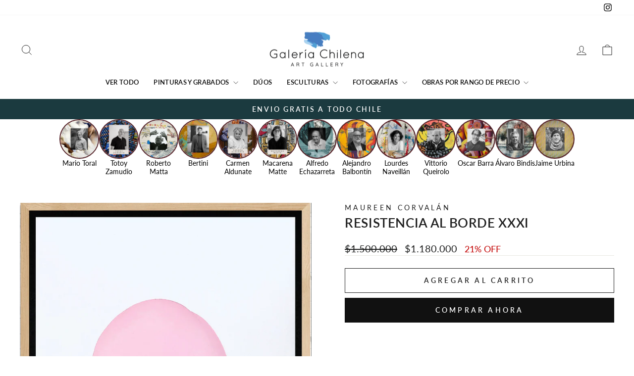

--- FILE ---
content_type: text/html; charset=utf-8
request_url: https://galeriachilena.com/products/resistencia-al-borde-xxxi-1
body_size: 48671
content:
<!doctype html>
<html class="no-js" lang="es" dir="ltr">
<head>
  <meta charset="utf-8">
  <meta http-equiv="X-UA-Compatible" content="IE=edge,chrome=1">
  <meta name="viewport" content="width=device-width,initial-scale=1">
  <meta name="theme-color" content="#111111">
  <link rel="canonical" href="https://galeriachilena.com/products/resistencia-al-borde-xxxi-1">
  <link rel="preconnect" href="https://cdn.shopify.com" crossorigin>
  <link rel="preconnect" href="https://fonts.shopifycdn.com" crossorigin>
  <link rel="dns-prefetch" href="https://productreviews.shopifycdn.com">
  <link rel="dns-prefetch" href="https://ajax.googleapis.com">
  <link rel="dns-prefetch" href="https://maps.googleapis.com">
  <link rel="dns-prefetch" href="https://maps.gstatic.com"><title>Resistencia al Borde XXXI
&ndash; Galeria Chilena
</title>
<meta name="description" content="Técnica: Pintura, esmalte sintético sobre papel Arches, 280 gr. Dimensiones: 70 x 90 cm Año: 2021 Obra única Obra enmarcada en raulí como aparece en la foto Incluye certificado de autenticidad"><meta property="og:site_name" content="Galeria Chilena">
  <meta property="og:url" content="https://galeriachilena.com/products/resistencia-al-borde-xxxi-1">
  <meta property="og:title" content="Resistencia al Borde XXXI">
  <meta property="og:type" content="product">
  <meta property="og:description" content="Técnica: Pintura, esmalte sintético sobre papel Arches, 280 gr. Dimensiones: 70 x 90 cm Año: 2021 Obra única Obra enmarcada en raulí como aparece en la foto Incluye certificado de autenticidad"><meta property="og:image" content="http://galeriachilena.com/cdn/shop/products/image_934d3d54-cb32-4d0d-9e63-36efc82f6222.jpg?v=1658778355">
    <meta property="og:image:secure_url" content="https://galeriachilena.com/cdn/shop/products/image_934d3d54-cb32-4d0d-9e63-36efc82f6222.jpg?v=1658778355">
    <meta property="og:image:width" content="828">
    <meta property="og:image:height" content="1070"><meta name="twitter:site" content="@">
  <meta name="twitter:card" content="summary_large_image">
  <meta name="twitter:title" content="Resistencia al Borde XXXI">
  <meta name="twitter:description" content="Técnica: Pintura, esmalte sintético sobre papel Arches, 280 gr. Dimensiones: 70 x 90 cm Año: 2021 Obra única Obra enmarcada en raulí como aparece en la foto Incluye certificado de autenticidad">
<style data-shopify>@font-face {
  font-family: Lato;
  font-weight: 600;
  font-style: normal;
  font-display: swap;
  src: url("//galeriachilena.com/cdn/fonts/lato/lato_n6.38d0e3b23b74a60f769c51d1df73fac96c580d59.woff2") format("woff2"),
       url("//galeriachilena.com/cdn/fonts/lato/lato_n6.3365366161bdcc36a3f97cfbb23954d8c4bf4079.woff") format("woff");
}

  @font-face {
  font-family: Lato;
  font-weight: 400;
  font-style: normal;
  font-display: swap;
  src: url("//galeriachilena.com/cdn/fonts/lato/lato_n4.c3b93d431f0091c8be23185e15c9d1fee1e971c5.woff2") format("woff2"),
       url("//galeriachilena.com/cdn/fonts/lato/lato_n4.d5c00c781efb195594fd2fd4ad04f7882949e327.woff") format("woff");
}


  @font-face {
  font-family: Lato;
  font-weight: 600;
  font-style: normal;
  font-display: swap;
  src: url("//galeriachilena.com/cdn/fonts/lato/lato_n6.38d0e3b23b74a60f769c51d1df73fac96c580d59.woff2") format("woff2"),
       url("//galeriachilena.com/cdn/fonts/lato/lato_n6.3365366161bdcc36a3f97cfbb23954d8c4bf4079.woff") format("woff");
}

  @font-face {
  font-family: Lato;
  font-weight: 400;
  font-style: italic;
  font-display: swap;
  src: url("//galeriachilena.com/cdn/fonts/lato/lato_i4.09c847adc47c2fefc3368f2e241a3712168bc4b6.woff2") format("woff2"),
       url("//galeriachilena.com/cdn/fonts/lato/lato_i4.3c7d9eb6c1b0a2bf62d892c3ee4582b016d0f30c.woff") format("woff");
}

  @font-face {
  font-family: Lato;
  font-weight: 600;
  font-style: italic;
  font-display: swap;
  src: url("//galeriachilena.com/cdn/fonts/lato/lato_i6.ab357ee5069e0603c2899b31e2b8ae84c4a42a48.woff2") format("woff2"),
       url("//galeriachilena.com/cdn/fonts/lato/lato_i6.3164fed79d7d987c1390528781c7c2f59ac7a746.woff") format("woff");
}

</style><link href="//galeriachilena.com/cdn/shop/t/12/assets/theme.css?v=93626464380700918791747672002" rel="stylesheet" type="text/css" media="all" />
<style data-shopify>:root {
    --typeHeaderPrimary: Lato;
    --typeHeaderFallback: sans-serif;
    --typeHeaderSize: 30px;
    --typeHeaderWeight: 600;
    --typeHeaderLineHeight: 1;
    --typeHeaderSpacing: 0.025em;

    --typeBasePrimary:Lato;
    --typeBaseFallback:sans-serif;
    --typeBaseSize: 18px;
    --typeBaseWeight: 400;
    --typeBaseSpacing: 0.0em;
    --typeBaseLineHeight: 1.4;
    --typeBaselineHeightMinus01: 1.3;

    --typeCollectionTitle: 20px;

    --iconWeight: 2px;
    --iconLinecaps: miter;

    
        --buttonRadius: 0;
    

    --colorGridOverlayOpacity: 0.1;
    --colorAnnouncement: #1b3a3f;
    --colorAnnouncementText: #ffffff;

    --colorBody: #ffffff;
    --colorBodyAlpha05: rgba(255, 255, 255, 0.05);
    --colorBodyDim: #f2f2f2;
    --colorBodyLightDim: #fafafa;
    --colorBodyMediumDim: #f5f5f5;


    --colorBorder: #e8e8e1;

    --colorBtnPrimary: #111111;
    --colorBtnPrimaryLight: #2b2b2b;
    --colorBtnPrimaryDim: #040404;
    --colorBtnPrimaryText: #ffffff;

    --colorCartDot: #ff4f33;

    --colorDrawers: #ffffff;
    --colorDrawersDim: #f2f2f2;
    --colorDrawerBorder: #e8e8e1;
    --colorDrawerText: #000000;
    --colorDrawerTextDark: #000000;
    --colorDrawerButton: #111111;
    --colorDrawerButtonText: #ffffff;

    --colorFooter: #ffffff;
    --colorFooterText: #000000;
    --colorFooterTextAlpha01: #000000;

    --colorGridOverlay: #000000;
    --colorGridOverlayOpacity: 0.1;

    --colorHeaderTextAlpha01: rgba(0, 0, 0, 0.1);

    --colorHeroText: #ffffff;

    --colorSmallImageBg: #ffffff;
    --colorLargeImageBg: #0f0f0f;

    --colorImageOverlay: #000000;
    --colorImageOverlayOpacity: 0.1;
    --colorImageOverlayTextShadow: 0.2;

    --colorLink: #1e1e1e;

    --colorModalBg: rgba(230, 230, 230, 0.6);

    --colorNav: #ffffff;
    --colorNavText: #000000;

    --colorPrice: #1c1d1d;

    --colorSaleTag: #1e1e1e;
    --colorSaleTagText: #ffffff;

    --colorTextBody: #1e1e1e;
    --colorTextBodyAlpha015: rgba(30, 30, 30, 0.15);
    --colorTextBodyAlpha005: rgba(30, 30, 30, 0.05);
    --colorTextBodyAlpha008: rgba(30, 30, 30, 0.08);
    --colorTextSavings: #C20000;

    --urlIcoSelect: url(//galeriachilena.com/cdn/shop/t/12/assets/ico-select.svg);
    --urlIcoSelectFooter: url(//galeriachilena.com/cdn/shop/t/12/assets/ico-select-footer.svg);
    --urlIcoSelectWhite: url(//galeriachilena.com/cdn/shop/t/12/assets/ico-select-white.svg);

    --grid-gutter: 17px;
    --drawer-gutter: 20px;

    --sizeChartMargin: 25px 0;
    --sizeChartIconMargin: 5px;

    --newsletterReminderPadding: 40px;

    /*Shop Pay Installments*/
    --color-body-text: #1e1e1e;
    --color-body: #ffffff;
    --color-bg: #ffffff;
    }

    .placeholder-content {
    background-image: linear-gradient(100deg, #ffffff 40%, #f7f7f7 63%, #ffffff 79%);
    }</style><script>
    document.documentElement.className = document.documentElement.className.replace('no-js', 'js');

    window.theme = window.theme || {};
    theme.routes = {
      home: "/",
      cart: "/cart.js",
      cartPage: "/cart",
      cartAdd: "/cart/add.js",
      cartChange: "/cart/change.js",
      search: "/search",
      predictiveSearch: "/search/suggest"
    };
    theme.strings = {
      soldOut: "VENDIDO",
      unavailable: "No disponible",
      inStockLabel: "En stock",
      oneStockLabel: "",
      otherStockLabel: "",
      willNotShipUntil: "Será enviado después [date]",
      willBeInStockAfter: "Estará disponible después [date]",
      waitingForStock: "Pedido pendiente, envío pronto",
      savePrice: "[saved_amount] OFF",
      cartEmpty: "Su carrito actualmente está vacío.",
      cartTermsConfirmation: "Debe aceptar los términos y condiciones de venta para pagar",
      searchCollections: "Colecciones",
      searchPages: "Páginas",
      searchArticles: "Artículos",
      productFrom: "",
      maxQuantity: "Solo puedes tener [quantity] de [title] en tu carrito."
    };
    theme.settings = {
      cartType: "drawer",
      isCustomerTemplate: false,
      moneyFormat: "${{amount_no_decimals}}",
      saveType: "percent",
      productImageSize: "portrait",
      productImageCover: false,
      predictiveSearch: true,
      predictiveSearchType: null,
      predictiveSearchVendor: false,
      predictiveSearchPrice: false,
      quickView: false,
      themeName: 'Impulse',
      themeVersion: "7.6.2"
    };
  </script>

  <script>window.performance && window.performance.mark && window.performance.mark('shopify.content_for_header.start');</script><meta name="google-site-verification" content="iNFB89lTP6mTeMF4syAiwhVtlxW_RSp98E9aCFRuJ7Y">
<meta id="shopify-digital-wallet" name="shopify-digital-wallet" content="/35878142092/digital_wallets/dialog">
<link rel="alternate" type="application/json+oembed" href="https://galeriachilena.com/products/resistencia-al-borde-xxxi-1.oembed">
<script async="async" src="/checkouts/internal/preloads.js?locale=es-CL"></script>
<script id="shopify-features" type="application/json">{"accessToken":"c20489263a20acd4c11716792e402db0","betas":["rich-media-storefront-analytics"],"domain":"galeriachilena.com","predictiveSearch":true,"shopId":35878142092,"locale":"es"}</script>
<script>var Shopify = Shopify || {};
Shopify.shop = "joyeria-chilena.myshopify.com";
Shopify.locale = "es";
Shopify.currency = {"active":"CLP","rate":"1.0"};
Shopify.country = "CL";
Shopify.theme = {"name":"Copia actualizada de Actualización Web Enero 2025","id":150364061910,"schema_name":"Impulse","schema_version":"7.6.2","theme_store_id":857,"role":"main"};
Shopify.theme.handle = "null";
Shopify.theme.style = {"id":null,"handle":null};
Shopify.cdnHost = "galeriachilena.com/cdn";
Shopify.routes = Shopify.routes || {};
Shopify.routes.root = "/";</script>
<script type="module">!function(o){(o.Shopify=o.Shopify||{}).modules=!0}(window);</script>
<script>!function(o){function n(){var o=[];function n(){o.push(Array.prototype.slice.apply(arguments))}return n.q=o,n}var t=o.Shopify=o.Shopify||{};t.loadFeatures=n(),t.autoloadFeatures=n()}(window);</script>
<script id="shop-js-analytics" type="application/json">{"pageType":"product"}</script>
<script defer="defer" async type="module" src="//galeriachilena.com/cdn/shopifycloud/shop-js/modules/v2/client.init-shop-cart-sync_2Gr3Q33f.es.esm.js"></script>
<script defer="defer" async type="module" src="//galeriachilena.com/cdn/shopifycloud/shop-js/modules/v2/chunk.common_noJfOIa7.esm.js"></script>
<script defer="defer" async type="module" src="//galeriachilena.com/cdn/shopifycloud/shop-js/modules/v2/chunk.modal_Deo2FJQo.esm.js"></script>
<script type="module">
  await import("//galeriachilena.com/cdn/shopifycloud/shop-js/modules/v2/client.init-shop-cart-sync_2Gr3Q33f.es.esm.js");
await import("//galeriachilena.com/cdn/shopifycloud/shop-js/modules/v2/chunk.common_noJfOIa7.esm.js");
await import("//galeriachilena.com/cdn/shopifycloud/shop-js/modules/v2/chunk.modal_Deo2FJQo.esm.js");

  window.Shopify.SignInWithShop?.initShopCartSync?.({"fedCMEnabled":true,"windoidEnabled":true});

</script>
<script>(function() {
  var isLoaded = false;
  function asyncLoad() {
    if (isLoaded) return;
    isLoaded = true;
    var urls = ["https:\/\/cdn.ryviu.com\/v\/static\/js\/app.js?shop=joyeria-chilena.myshopify.com","\/\/cdn.secomapp.com\/promotionpopup\/cdn\/allshops\/joyeria-chilena\/1639364154.js?shop=joyeria-chilena.myshopify.com","\/\/www.powr.io\/powr.js?powr-token=joyeria-chilena.myshopify.com\u0026external-type=shopify\u0026shop=joyeria-chilena.myshopify.com","\/\/sumo-shopify.com\/apps\/shopify\/sumome-plugin\/js\/sumome.js?siteID=52fe1a00e37d600017212d0057d3a300038e17006afbed008d83ce00e50df600\u0026shopId=35878142092\u0026login=61b9fd5d657dae1c6ec1569ff3a1ad5a12113034\u0026shop=joyeria-chilena.myshopify.com","https:\/\/sales-pop.carecart.io\/lib\/salesnotifier.js?shop=joyeria-chilena.myshopify.com","https:\/\/cdn.hextom.com\/js\/ultimatesalesboost.js?shop=joyeria-chilena.myshopify.com","https:\/\/cdn-bundler.nice-team.net\/app\/js\/bundler.js?shop=joyeria-chilena.myshopify.com","https:\/\/sp-micro-next.b-cdn.net\/sp-micro.umd.js?shop=joyeria-chilena.myshopify.com","https:\/\/cdn.hextom.com\/js\/quickannouncementbar.js?shop=joyeria-chilena.myshopify.com","https:\/\/cdn.hextom.com\/js\/eventpromotionbar.js?shop=joyeria-chilena.myshopify.com"];
    for (var i = 0; i < urls.length; i++) {
      var s = document.createElement('script');
      s.type = 'text/javascript';
      s.async = true;
      s.src = urls[i];
      var x = document.getElementsByTagName('script')[0];
      x.parentNode.insertBefore(s, x);
    }
  };
  if(window.attachEvent) {
    window.attachEvent('onload', asyncLoad);
  } else {
    window.addEventListener('load', asyncLoad, false);
  }
})();</script>
<script id="__st">var __st={"a":35878142092,"offset":-10800,"reqid":"256ad531-c86c-465f-a695-212d449ec622-1769033224","pageurl":"galeriachilena.com\/products\/resistencia-al-borde-xxxi-1","u":"9ce7add8ab92","p":"product","rtyp":"product","rid":7770403864790};</script>
<script>window.ShopifyPaypalV4VisibilityTracking = true;</script>
<script id="captcha-bootstrap">!function(){'use strict';const t='contact',e='account',n='new_comment',o=[[t,t],['blogs',n],['comments',n],[t,'customer']],c=[[e,'customer_login'],[e,'guest_login'],[e,'recover_customer_password'],[e,'create_customer']],r=t=>t.map((([t,e])=>`form[action*='/${t}']:not([data-nocaptcha='true']) input[name='form_type'][value='${e}']`)).join(','),a=t=>()=>t?[...document.querySelectorAll(t)].map((t=>t.form)):[];function s(){const t=[...o],e=r(t);return a(e)}const i='password',u='form_key',d=['recaptcha-v3-token','g-recaptcha-response','h-captcha-response',i],f=()=>{try{return window.sessionStorage}catch{return}},m='__shopify_v',_=t=>t.elements[u];function p(t,e,n=!1){try{const o=window.sessionStorage,c=JSON.parse(o.getItem(e)),{data:r}=function(t){const{data:e,action:n}=t;return t[m]||n?{data:e,action:n}:{data:t,action:n}}(c);for(const[e,n]of Object.entries(r))t.elements[e]&&(t.elements[e].value=n);n&&o.removeItem(e)}catch(o){console.error('form repopulation failed',{error:o})}}const l='form_type',E='cptcha';function T(t){t.dataset[E]=!0}const w=window,h=w.document,L='Shopify',v='ce_forms',y='captcha';let A=!1;((t,e)=>{const n=(g='f06e6c50-85a8-45c8-87d0-21a2b65856fe',I='https://cdn.shopify.com/shopifycloud/storefront-forms-hcaptcha/ce_storefront_forms_captcha_hcaptcha.v1.5.2.iife.js',D={infoText:'Protegido por hCaptcha',privacyText:'Privacidad',termsText:'Términos'},(t,e,n)=>{const o=w[L][v],c=o.bindForm;if(c)return c(t,g,e,D).then(n);var r;o.q.push([[t,g,e,D],n]),r=I,A||(h.body.append(Object.assign(h.createElement('script'),{id:'captcha-provider',async:!0,src:r})),A=!0)});var g,I,D;w[L]=w[L]||{},w[L][v]=w[L][v]||{},w[L][v].q=[],w[L][y]=w[L][y]||{},w[L][y].protect=function(t,e){n(t,void 0,e),T(t)},Object.freeze(w[L][y]),function(t,e,n,w,h,L){const[v,y,A,g]=function(t,e,n){const i=e?o:[],u=t?c:[],d=[...i,...u],f=r(d),m=r(i),_=r(d.filter((([t,e])=>n.includes(e))));return[a(f),a(m),a(_),s()]}(w,h,L),I=t=>{const e=t.target;return e instanceof HTMLFormElement?e:e&&e.form},D=t=>v().includes(t);t.addEventListener('submit',(t=>{const e=I(t);if(!e)return;const n=D(e)&&!e.dataset.hcaptchaBound&&!e.dataset.recaptchaBound,o=_(e),c=g().includes(e)&&(!o||!o.value);(n||c)&&t.preventDefault(),c&&!n&&(function(t){try{if(!f())return;!function(t){const e=f();if(!e)return;const n=_(t);if(!n)return;const o=n.value;o&&e.removeItem(o)}(t);const e=Array.from(Array(32),(()=>Math.random().toString(36)[2])).join('');!function(t,e){_(t)||t.append(Object.assign(document.createElement('input'),{type:'hidden',name:u})),t.elements[u].value=e}(t,e),function(t,e){const n=f();if(!n)return;const o=[...t.querySelectorAll(`input[type='${i}']`)].map((({name:t})=>t)),c=[...d,...o],r={};for(const[a,s]of new FormData(t).entries())c.includes(a)||(r[a]=s);n.setItem(e,JSON.stringify({[m]:1,action:t.action,data:r}))}(t,e)}catch(e){console.error('failed to persist form',e)}}(e),e.submit())}));const S=(t,e)=>{t&&!t.dataset[E]&&(n(t,e.some((e=>e===t))),T(t))};for(const o of['focusin','change'])t.addEventListener(o,(t=>{const e=I(t);D(e)&&S(e,y())}));const B=e.get('form_key'),M=e.get(l),P=B&&M;t.addEventListener('DOMContentLoaded',(()=>{const t=y();if(P)for(const e of t)e.elements[l].value===M&&p(e,B);[...new Set([...A(),...v().filter((t=>'true'===t.dataset.shopifyCaptcha))])].forEach((e=>S(e,t)))}))}(h,new URLSearchParams(w.location.search),n,t,e,['guest_login'])})(!0,!0)}();</script>
<script integrity="sha256-4kQ18oKyAcykRKYeNunJcIwy7WH5gtpwJnB7kiuLZ1E=" data-source-attribution="shopify.loadfeatures" defer="defer" src="//galeriachilena.com/cdn/shopifycloud/storefront/assets/storefront/load_feature-a0a9edcb.js" crossorigin="anonymous"></script>
<script data-source-attribution="shopify.dynamic_checkout.dynamic.init">var Shopify=Shopify||{};Shopify.PaymentButton=Shopify.PaymentButton||{isStorefrontPortableWallets:!0,init:function(){window.Shopify.PaymentButton.init=function(){};var t=document.createElement("script");t.src="https://galeriachilena.com/cdn/shopifycloud/portable-wallets/latest/portable-wallets.es.js",t.type="module",document.head.appendChild(t)}};
</script>
<script data-source-attribution="shopify.dynamic_checkout.buyer_consent">
  function portableWalletsHideBuyerConsent(e){var t=document.getElementById("shopify-buyer-consent"),n=document.getElementById("shopify-subscription-policy-button");t&&n&&(t.classList.add("hidden"),t.setAttribute("aria-hidden","true"),n.removeEventListener("click",e))}function portableWalletsShowBuyerConsent(e){var t=document.getElementById("shopify-buyer-consent"),n=document.getElementById("shopify-subscription-policy-button");t&&n&&(t.classList.remove("hidden"),t.removeAttribute("aria-hidden"),n.addEventListener("click",e))}window.Shopify?.PaymentButton&&(window.Shopify.PaymentButton.hideBuyerConsent=portableWalletsHideBuyerConsent,window.Shopify.PaymentButton.showBuyerConsent=portableWalletsShowBuyerConsent);
</script>
<script>
  function portableWalletsCleanup(e){e&&e.src&&console.error("Failed to load portable wallets script "+e.src);var t=document.querySelectorAll("shopify-accelerated-checkout .shopify-payment-button__skeleton, shopify-accelerated-checkout-cart .wallet-cart-button__skeleton"),e=document.getElementById("shopify-buyer-consent");for(let e=0;e<t.length;e++)t[e].remove();e&&e.remove()}function portableWalletsNotLoadedAsModule(e){e instanceof ErrorEvent&&"string"==typeof e.message&&e.message.includes("import.meta")&&"string"==typeof e.filename&&e.filename.includes("portable-wallets")&&(window.removeEventListener("error",portableWalletsNotLoadedAsModule),window.Shopify.PaymentButton.failedToLoad=e,"loading"===document.readyState?document.addEventListener("DOMContentLoaded",window.Shopify.PaymentButton.init):window.Shopify.PaymentButton.init())}window.addEventListener("error",portableWalletsNotLoadedAsModule);
</script>

<script type="module" src="https://galeriachilena.com/cdn/shopifycloud/portable-wallets/latest/portable-wallets.es.js" onError="portableWalletsCleanup(this)" crossorigin="anonymous"></script>
<script nomodule>
  document.addEventListener("DOMContentLoaded", portableWalletsCleanup);
</script>

<link id="shopify-accelerated-checkout-styles" rel="stylesheet" media="screen" href="https://galeriachilena.com/cdn/shopifycloud/portable-wallets/latest/accelerated-checkout-backwards-compat.css" crossorigin="anonymous">
<style id="shopify-accelerated-checkout-cart">
        #shopify-buyer-consent {
  margin-top: 1em;
  display: inline-block;
  width: 100%;
}

#shopify-buyer-consent.hidden {
  display: none;
}

#shopify-subscription-policy-button {
  background: none;
  border: none;
  padding: 0;
  text-decoration: underline;
  font-size: inherit;
  cursor: pointer;
}

#shopify-subscription-policy-button::before {
  box-shadow: none;
}

      </style>

<script>window.performance && window.performance.mark && window.performance.mark('shopify.content_for_header.end');</script>

  <script src="//galeriachilena.com/cdn/shop/t/12/assets/vendor-scripts-v11.js" defer="defer"></script><script src="//galeriachilena.com/cdn/shop/t/12/assets/theme.js?v=22325264162658116151747671986" defer="defer"></script>
<!-- BEGIN app block: shopify://apps/pagefly-page-builder/blocks/app-embed/83e179f7-59a0-4589-8c66-c0dddf959200 -->

<!-- BEGIN app snippet: pagefly-cro-ab-testing-main -->







<script>
  ;(function () {
    const url = new URL(window.location)
    const viewParam = url.searchParams.get('view')
    if (viewParam && viewParam.includes('variant-pf-')) {
      url.searchParams.set('pf_v', viewParam)
      url.searchParams.delete('view')
      window.history.replaceState({}, '', url)
    }
  })()
</script>



<script type='module'>
  
  window.PAGEFLY_CRO = window.PAGEFLY_CRO || {}

  window.PAGEFLY_CRO['data_debug'] = {
    original_template_suffix: "all_products",
    allow_ab_test: false,
    ab_test_start_time: 0,
    ab_test_end_time: 0,
    today_date_time: 1769033224000,
  }
  window.PAGEFLY_CRO['GA4'] = { enabled: false}
</script>

<!-- END app snippet -->








  <script src='https://cdn.shopify.com/extensions/019bb4f9-aed6-78a3-be91-e9d44663e6bf/pagefly-page-builder-215/assets/pagefly-helper.js' defer='defer'></script>

  <script src='https://cdn.shopify.com/extensions/019bb4f9-aed6-78a3-be91-e9d44663e6bf/pagefly-page-builder-215/assets/pagefly-general-helper.js' defer='defer'></script>

  <script src='https://cdn.shopify.com/extensions/019bb4f9-aed6-78a3-be91-e9d44663e6bf/pagefly-page-builder-215/assets/pagefly-snap-slider.js' defer='defer'></script>

  <script src='https://cdn.shopify.com/extensions/019bb4f9-aed6-78a3-be91-e9d44663e6bf/pagefly-page-builder-215/assets/pagefly-slideshow-v3.js' defer='defer'></script>

  <script src='https://cdn.shopify.com/extensions/019bb4f9-aed6-78a3-be91-e9d44663e6bf/pagefly-page-builder-215/assets/pagefly-slideshow-v4.js' defer='defer'></script>

  <script src='https://cdn.shopify.com/extensions/019bb4f9-aed6-78a3-be91-e9d44663e6bf/pagefly-page-builder-215/assets/pagefly-glider.js' defer='defer'></script>

  <script src='https://cdn.shopify.com/extensions/019bb4f9-aed6-78a3-be91-e9d44663e6bf/pagefly-page-builder-215/assets/pagefly-slideshow-v1-v2.js' defer='defer'></script>

  <script src='https://cdn.shopify.com/extensions/019bb4f9-aed6-78a3-be91-e9d44663e6bf/pagefly-page-builder-215/assets/pagefly-product-media.js' defer='defer'></script>

  <script src='https://cdn.shopify.com/extensions/019bb4f9-aed6-78a3-be91-e9d44663e6bf/pagefly-page-builder-215/assets/pagefly-product.js' defer='defer'></script>


<script id='pagefly-helper-data' type='application/json'>
  {
    "page_optimization": {
      "assets_prefetching": false
    },
    "elements_asset_mapper": {
      "Accordion": "https://cdn.shopify.com/extensions/019bb4f9-aed6-78a3-be91-e9d44663e6bf/pagefly-page-builder-215/assets/pagefly-accordion.js",
      "Accordion3": "https://cdn.shopify.com/extensions/019bb4f9-aed6-78a3-be91-e9d44663e6bf/pagefly-page-builder-215/assets/pagefly-accordion3.js",
      "CountDown": "https://cdn.shopify.com/extensions/019bb4f9-aed6-78a3-be91-e9d44663e6bf/pagefly-page-builder-215/assets/pagefly-countdown.js",
      "GMap1": "https://cdn.shopify.com/extensions/019bb4f9-aed6-78a3-be91-e9d44663e6bf/pagefly-page-builder-215/assets/pagefly-gmap.js",
      "GMap2": "https://cdn.shopify.com/extensions/019bb4f9-aed6-78a3-be91-e9d44663e6bf/pagefly-page-builder-215/assets/pagefly-gmap.js",
      "GMapBasicV2": "https://cdn.shopify.com/extensions/019bb4f9-aed6-78a3-be91-e9d44663e6bf/pagefly-page-builder-215/assets/pagefly-gmap.js",
      "GMapAdvancedV2": "https://cdn.shopify.com/extensions/019bb4f9-aed6-78a3-be91-e9d44663e6bf/pagefly-page-builder-215/assets/pagefly-gmap.js",
      "HTML.Video": "https://cdn.shopify.com/extensions/019bb4f9-aed6-78a3-be91-e9d44663e6bf/pagefly-page-builder-215/assets/pagefly-htmlvideo.js",
      "HTML.Video2": "https://cdn.shopify.com/extensions/019bb4f9-aed6-78a3-be91-e9d44663e6bf/pagefly-page-builder-215/assets/pagefly-htmlvideo2.js",
      "HTML.Video3": "https://cdn.shopify.com/extensions/019bb4f9-aed6-78a3-be91-e9d44663e6bf/pagefly-page-builder-215/assets/pagefly-htmlvideo2.js",
      "BackgroundVideo": "https://cdn.shopify.com/extensions/019bb4f9-aed6-78a3-be91-e9d44663e6bf/pagefly-page-builder-215/assets/pagefly-htmlvideo2.js",
      "Instagram": "https://cdn.shopify.com/extensions/019bb4f9-aed6-78a3-be91-e9d44663e6bf/pagefly-page-builder-215/assets/pagefly-instagram.js",
      "Instagram2": "https://cdn.shopify.com/extensions/019bb4f9-aed6-78a3-be91-e9d44663e6bf/pagefly-page-builder-215/assets/pagefly-instagram.js",
      "Insta3": "https://cdn.shopify.com/extensions/019bb4f9-aed6-78a3-be91-e9d44663e6bf/pagefly-page-builder-215/assets/pagefly-instagram3.js",
      "Tabs": "https://cdn.shopify.com/extensions/019bb4f9-aed6-78a3-be91-e9d44663e6bf/pagefly-page-builder-215/assets/pagefly-tab.js",
      "Tabs3": "https://cdn.shopify.com/extensions/019bb4f9-aed6-78a3-be91-e9d44663e6bf/pagefly-page-builder-215/assets/pagefly-tab3.js",
      "ProductBox": "https://cdn.shopify.com/extensions/019bb4f9-aed6-78a3-be91-e9d44663e6bf/pagefly-page-builder-215/assets/pagefly-cart.js",
      "FBPageBox2": "https://cdn.shopify.com/extensions/019bb4f9-aed6-78a3-be91-e9d44663e6bf/pagefly-page-builder-215/assets/pagefly-facebook.js",
      "FBLikeButton2": "https://cdn.shopify.com/extensions/019bb4f9-aed6-78a3-be91-e9d44663e6bf/pagefly-page-builder-215/assets/pagefly-facebook.js",
      "TwitterFeed2": "https://cdn.shopify.com/extensions/019bb4f9-aed6-78a3-be91-e9d44663e6bf/pagefly-page-builder-215/assets/pagefly-twitter.js",
      "Paragraph4": "https://cdn.shopify.com/extensions/019bb4f9-aed6-78a3-be91-e9d44663e6bf/pagefly-page-builder-215/assets/pagefly-paragraph4.js",

      "AliReviews": "https://cdn.shopify.com/extensions/019bb4f9-aed6-78a3-be91-e9d44663e6bf/pagefly-page-builder-215/assets/pagefly-3rd-elements.js",
      "BackInStock": "https://cdn.shopify.com/extensions/019bb4f9-aed6-78a3-be91-e9d44663e6bf/pagefly-page-builder-215/assets/pagefly-3rd-elements.js",
      "GloboBackInStock": "https://cdn.shopify.com/extensions/019bb4f9-aed6-78a3-be91-e9d44663e6bf/pagefly-page-builder-215/assets/pagefly-3rd-elements.js",
      "GrowaveWishlist": "https://cdn.shopify.com/extensions/019bb4f9-aed6-78a3-be91-e9d44663e6bf/pagefly-page-builder-215/assets/pagefly-3rd-elements.js",
      "InfiniteOptionsShopPad": "https://cdn.shopify.com/extensions/019bb4f9-aed6-78a3-be91-e9d44663e6bf/pagefly-page-builder-215/assets/pagefly-3rd-elements.js",
      "InkybayProductPersonalizer": "https://cdn.shopify.com/extensions/019bb4f9-aed6-78a3-be91-e9d44663e6bf/pagefly-page-builder-215/assets/pagefly-3rd-elements.js",
      "LimeSpot": "https://cdn.shopify.com/extensions/019bb4f9-aed6-78a3-be91-e9d44663e6bf/pagefly-page-builder-215/assets/pagefly-3rd-elements.js",
      "Loox": "https://cdn.shopify.com/extensions/019bb4f9-aed6-78a3-be91-e9d44663e6bf/pagefly-page-builder-215/assets/pagefly-3rd-elements.js",
      "Opinew": "https://cdn.shopify.com/extensions/019bb4f9-aed6-78a3-be91-e9d44663e6bf/pagefly-page-builder-215/assets/pagefly-3rd-elements.js",
      "Powr": "https://cdn.shopify.com/extensions/019bb4f9-aed6-78a3-be91-e9d44663e6bf/pagefly-page-builder-215/assets/pagefly-3rd-elements.js",
      "ProductReviews": "https://cdn.shopify.com/extensions/019bb4f9-aed6-78a3-be91-e9d44663e6bf/pagefly-page-builder-215/assets/pagefly-3rd-elements.js",
      "PushOwl": "https://cdn.shopify.com/extensions/019bb4f9-aed6-78a3-be91-e9d44663e6bf/pagefly-page-builder-215/assets/pagefly-3rd-elements.js",
      "ReCharge": "https://cdn.shopify.com/extensions/019bb4f9-aed6-78a3-be91-e9d44663e6bf/pagefly-page-builder-215/assets/pagefly-3rd-elements.js",
      "Rivyo": "https://cdn.shopify.com/extensions/019bb4f9-aed6-78a3-be91-e9d44663e6bf/pagefly-page-builder-215/assets/pagefly-3rd-elements.js",
      "TrackingMore": "https://cdn.shopify.com/extensions/019bb4f9-aed6-78a3-be91-e9d44663e6bf/pagefly-page-builder-215/assets/pagefly-3rd-elements.js",
      "Vitals": "https://cdn.shopify.com/extensions/019bb4f9-aed6-78a3-be91-e9d44663e6bf/pagefly-page-builder-215/assets/pagefly-3rd-elements.js",
      "Wiser": "https://cdn.shopify.com/extensions/019bb4f9-aed6-78a3-be91-e9d44663e6bf/pagefly-page-builder-215/assets/pagefly-3rd-elements.js"
    },
    "custom_elements_mapper": {
      "pf-click-action-element": "https://cdn.shopify.com/extensions/019bb4f9-aed6-78a3-be91-e9d44663e6bf/pagefly-page-builder-215/assets/pagefly-click-action-element.js",
      "pf-dialog-element": "https://cdn.shopify.com/extensions/019bb4f9-aed6-78a3-be91-e9d44663e6bf/pagefly-page-builder-215/assets/pagefly-dialog-element.js"
    }
  }
</script>


<!-- END app block --><!-- BEGIN app block: shopify://apps/bundler/blocks/bundler-script-append/7a6ae1b8-3b16-449b-8429-8bb89a62c664 --><script defer="defer">
	/**	Bundler script loader, version number: 2.0 */
	(function(){
		var loadScript=function(a,b){var c=document.createElement("script");c.type="text/javascript",c.readyState?c.onreadystatechange=function(){("loaded"==c.readyState||"complete"==c.readyState)&&(c.onreadystatechange=null,b())}:c.onload=function(){b()},c.src=a,document.getElementsByTagName("head")[0].appendChild(c)};
		appendScriptUrl('joyeria-chilena.myshopify.com');

		// get script url and append timestamp of last change
		function appendScriptUrl(shop) {

			var timeStamp = Math.floor(Date.now() / (1000*1*1));
			var timestampUrl = 'https://bundler.nice-team.net/app/shop/status/'+shop+'.js?'+timeStamp;

			loadScript(timestampUrl, function() {
				// append app script
				if (typeof bundler_settings_updated == 'undefined') {
					console.log('settings are undefined');
					bundler_settings_updated = 'default-by-script';
				}
				var scriptUrl = "https://cdn-bundler.nice-team.net/app/js/bundler-script.js?shop="+shop+"&"+bundler_settings_updated;
				loadScript(scriptUrl, function(){});
			});
		}
	})();

	var BndlrScriptAppended = true;
	
</script>

<!-- END app block --><!-- BEGIN app block: shopify://apps/gsc-countdown-timer/blocks/countdown-bar/58dc5b1b-43d2-4209-b1f3-52aff31643ed --><style>
  .gta-block__error {
    display: flex;
    flex-flow: column nowrap;
    gap: 12px;
    padding: 32px;
    border-radius: 12px;
    margin: 12px 0;
    background-color: #fff1e3;
    color: #412d00;
  }

  .gta-block__error-title {
    font-size: 18px;
    font-weight: 600;
    line-height: 28px;
  }

  .gta-block__error-body {
    font-size: 14px;
    line-height: 24px;
  }
</style>

<script>
  (function () {
    try {
      window.GSC_COUNTDOWN_META = {
        product_collections: [{"id":454699188438,"handle":"artistas-destacadas","title":"ARTISTAS DESTACADAS","updated_at":"2026-01-19T09:04:12-03:00","body_html":"","published_at":"2025-03-04T11:25:43-03:00","sort_order":"best-selling","template_suffix":"","disjunctive":true,"rules":[{"column":"vendor","relation":"equals","condition":"Carmen Aldunate"},{"column":"vendor","relation":"equals","condition":"Carmen Piemonte"},{"column":"vendor","relation":"equals","condition":"Carla Effa"},{"column":"vendor","relation":"equals","condition":"Carolina Ramos"},{"column":"vendor","relation":"equals","condition":"Catalina Abbott"},{"column":"vendor","relation":"equals","condition":"Claudia Larenas"},{"column":"vendor","relation":"equals","condition":"Denise Atal"},{"column":"vendor","relation":"equals","condition":"Elsa Bolívar"},{"column":"vendor","relation":"equals","condition":"Lourdes Naveillan"},{"column":"vendor","relation":"equals","condition":"Ximena Guttmann"},{"column":"vendor","relation":"equals","condition":"Tola Navarro"},{"column":"vendor","relation":"equals","condition":"Tatiana Tarasova"},{"column":"vendor","relation":"equals","condition":"Soledad Ramsay"},{"column":"vendor","relation":"equals","condition":"Soledad Alsina"},{"column":"vendor","relation":"equals","condition":"Roser Bru"},{"column":"vendor","relation":"equals","condition":"Paola Espinosa"},{"column":"vendor","relation":"equals","condition":"Pancha Nuñez"},{"column":"vendor","relation":"equals","condition":"Olivia Allamand"},{"column":"vendor","relation":"equals","condition":"Maureen Corvalán"},{"column":"vendor","relation":"equals","condition":"María José Romero"},{"column":"vendor","relation":"equals","condition":"María Angélica Echavarri"},{"column":"vendor","relation":"equals","condition":"Macarena Matte"},{"column":"vendor","relation":"equals","condition":"Luz benavente"}],"published_scope":"web"},{"id":197435031710,"handle":"maureen-corvalan","title":"Maureen Corvalán","updated_at":"2025-10-19T22:35:57-03:00","body_html":"","published_at":"2020-05-17T19:58:28-04:00","sort_order":"best-selling","template_suffix":"","disjunctive":false,"rules":[{"column":"tag","relation":"equals","condition":"Maureen Corvalán"}],"published_scope":"web","image":{"created_at":"2020-05-17T20:02:52-04:00","alt":null,"width":1024,"height":802,"src":"\/\/galeriachilena.com\/cdn\/shop\/collections\/0a25e7d9-48b2-4125-b54f-046a528b418d.jpg?v=1589760734"}},{"id":403219284182,"handle":"obras-de-1-000-001-a-2-500-000","title":"Obras de $1.000.001 a $2.500.000","updated_at":"2026-01-20T14:45:33-03:00","body_html":"","published_at":"2022-03-07T12:48:30-03:00","sort_order":"manual","template_suffix":"","disjunctive":false,"rules":[{"column":"variant_price","relation":"less_than","condition":"2500001"},{"column":"variant_price","relation":"greater_than","condition":"1000001"}],"published_scope":"web"},{"id":181759705228,"handle":"pinturas-y-grabados","title":"PINTURAS Y GRABADOS","updated_at":"2026-01-20T14:45:35-03:00","body_html":"","published_at":"2020-04-18T17:45:26-04:00","sort_order":"created-desc","template_suffix":"","disjunctive":false,"rules":[{"column":"tag","relation":"equals","condition":"PINTURAS Y GRABADOS"}],"published_scope":"web","image":{"created_at":"2020-04-18T17:47:30-04:00","alt":null,"width":1054,"height":606,"src":"\/\/galeriachilena.com\/cdn\/shop\/collections\/Etoile-Des-Jardins-min.jpg?v=1637030534"}}],
        product_tags: ["Maureen Corvalán","PINTURAS Y GRABADOS"],
      };

      const widgets = [{"bar":{"sticky":true,"justify":"center","position":"top","closeButton":{"color":"#616161","enabled":true}},"key":"GSC-BAR-xDXdDWovQvfG","type":"bar","timer":{"date":"2025-10-02T00:00:00.000Z","mode":"daily","daily":{"tz":"America\/Santiago","endHours":23,"endMinutes":59,"repeatDays":[0,1,2,3,4,5,6],"startHours":0,"startMinutes":45},"hours":72,"onEnd":"restart","minutes":0,"seconds":0,"scheduling":{"end":null,"start":null}},"content":{"align":"center","items":[{"id":"text-EUbjJRAcqulp","type":"text","align":"left","color":"#ffffff","value":"Último día CYBER  15% OFF EXTRA","enabled":true,"padding":{"mobile":{},"desktop":{}},"fontFamily":"font1","fontWeight":"700","textTransform":"unset","mobileFontSize":"16px","desktopFontSize":"24px","mobileLineHeight":"1.3","desktopLineHeight":"1.2","mobileLetterSpacing":"0","desktopLetterSpacing":"0"},{"id":"text-ARHePLCYBMqg","type":"text","align":"left","color":"#e0e0e0","value":"código: ARTE15","enabled":true,"padding":{"mobile":{},"desktop":{}},"fontFamily":"font1","fontWeight":"400","textTransform":"unset","mobileFontSize":"12px","desktopFontSize":"15px","mobileLineHeight":"1.3","desktopLineHeight":"1.3","mobileLetterSpacing":"0","desktopLetterSpacing":"0"},{"id":"timer-fCWGAaczYrMJ","type":"timer","view":"custom","border":{"size":"2px","color":"#FFFFFF","enabled":false},"digits":{"gap":"0px","color":"#ffffff","fontSize":"60px","fontFamily":"font2","fontWeight":"600"},"labels":{"days":"days","color":"#ffffff","hours":"hours","enabled":true,"minutes":"mins","seconds":"secs","fontSize":"24px","fontFamily":"font3","fontWeight":"500","milliseconds":"ms","textTransform":"unset"},"layout":"separate","margin":{"mobile":{},"desktop":{}},"radius":{"value":"16px","enabled":false},"shadow":{"type":"","color":"black","enabled":true},"enabled":true,"padding":{"mobile":{},"desktop":{"top":"0px"}},"fontSize":{"mobile":"14px","desktop":"18px"},"separator":{"type":"colon","color":"#ffffff","enabled":true},"background":{"blur":"2px","color":"#eeeeee","enabled":false},"unitFormat":"h:m:s","mobileWidth":"160px","desktopWidth":"224px"},{"id":"button-rANpSlsqwnNn","href":"https:\/\/shopify.com","type":"button","label":"Shop now","width":"content","border":{"size":"2px","color":"#000000","enabled":false},"margin":{"mobile":{"top":"0px","left":"0px","right":"0px","bottom":"0px"},"desktop":{"top":"0px","left":"0px","right":"0px","bottom":"0px"}},"radius":{"value":"8px","enabled":true},"target":"_self","enabled":false,"padding":{"mobile":{"top":"8px","left":"12px","right":"12px","bottom":"8px"},"desktop":{"top":"12px","left":"32px","right":"32px","bottom":"12px"}},"textColor":"#000000","background":{"blur":"0px","color":"#ffffff","enabled":true},"fontFamily":"font1","fontWeight":"500","textTransform":"unset","mobileFontSize":"12px","desktopFontSize":"14px","mobileLetterSpacing":"0","desktopLetterSpacing":"0"},{"id":"coupon-sAOvfrHCoUYb","code":"PASTE YOUR CODE","icon":{"type":"discount-star","enabled":true},"type":"coupon","label":"Save 35%","action":"copy","border":{"size":"1px","color":"#747474","enabled":true},"margin":{"mobile":{"top":"0px","left":"0px","right":"0px","bottom":"0px"},"desktop":{"top":"0px","left":"0px","right":"0px","bottom":"0px"}},"radius":{"value":"6px","enabled":true},"enabled":false,"padding":{"mobile":{"top":"4px","left":"12px","right":"12px","bottom":"4px"},"desktop":{"top":"8px","left":"16px","right":"16px","bottom":"8px"}},"textColor":"#ffffff","background":{"blur":"0px","color":"#2a2a2a","enabled":true},"fontFamily":"font1","fontWeight":"600","textTransform":"uppercase","mobileFontSize":"12px","desktopFontSize":"14px"}],"border":{"size":"1px","color":"#000000","enabled":false},"layout":"column","margin":{"mobile":{"top":"0px","left":"0px","right":"0px","bottom":"0px"},"desktop":{"top":"0px","left":"0px","right":"0px","bottom":"0px"}},"radius":{"value":"8px","enabled":false},"padding":{"mobile":{"top":"4px","left":"0px","right":"0px","bottom":"4px"},"desktop":{"top":"8px","left":"28px","right":"28px","bottom":"8px"}},"mobileGap":"6px","background":{"src":null,"blur":"8px","source":"color","bgColor":"#790b03","enabled":true,"overlayColor":"rgba(0,0,0,0)"},"desktopGap":"24px","mobileWidth":"100%","desktopWidth":"400px","backgroundClick":{"url":"","target":"_self","enabled":false}},"enabled":false,"general":{"font1":"inherit","font2":"inherit","font3":"inherit","preset":"bar3","breakpoint":"768px"},"section":null,"userCss":"","targeting":{"geo":null,"pages":{"cart":true,"home":true,"other":true,"password":true,"products":{"mode":"all","tags":[],"enabled":true,"specificProducts":[],"productsInCollections":[]},"collections":{"mode":"all","items":[],"enabled":true}}}},{"key":"GSC-SMALL-ZhPSoiRjDJTr","type":"block","timer":{"date":"2025-10-02T00:00:00.000Z","mode":"daily","daily":{"tz":"America\/Santiago","endHours":23,"endMinutes":59,"repeatDays":[0,1,2,3,4,5,6],"startHours":0,"startMinutes":0},"hours":4,"onEnd":"none","minutes":0,"seconds":0,"scheduling":{"end":null,"start":null}},"content":{"align":"center","items":[{"id":"text-EotlrcTOhjdZ","type":"text","align":"left","color":"#ffffff","value":"CYBER GALERÍA","enabled":true,"padding":{"mobile":{},"desktop":{"bottom":"8px"}},"fontFamily":"font1","fontWeight":"700","textTransform":"unset","mobileFontSize":"32px","desktopFontSize":"32px","mobileLineHeight":"1.3","desktopLineHeight":"1.3","mobileLetterSpacing":"0","desktopLetterSpacing":"0"},{"id":"text-WZVJRcGQlTHa","type":"text","align":"left","color":"#ffffff","value":"15% OFF EXTRA - ÚLTIMO DÍA!","enabled":true,"padding":{"mobile":{"bottom":"8px"},"desktop":{"bottom":"10px"}},"fontFamily":"font1","fontWeight":"400","textTransform":"unset","mobileFontSize":"16px","desktopFontSize":"16px","mobileLineHeight":"1.3","desktopLineHeight":"1.3","mobileLetterSpacing":"0","desktopLetterSpacing":"0"},{"id":"timer-oVgzrMRKibaA","type":"timer","view":"custom","border":{"size":"2px","color":"rgba(255,250,58,0.1)","enabled":true},"digits":{"gap":"0px","color":"#ffffff","fontSize":"56px","fontFamily":"font2","fontWeight":"600"},"labels":{"days":"days","color":"#ffffff","hours":"hours","enabled":true,"minutes":"mins","seconds":"secs","fontSize":"17px","fontFamily":"font3","fontWeight":"500","milliseconds":"ms","textTransform":"uppercase"},"layout":"separate","margin":{"mobile":{},"desktop":{}},"radius":{"value":"16px","enabled":true},"shadow":{"type":"","color":"black","enabled":true},"enabled":true,"padding":{"mobile":{},"desktop":{"top":"0px","bottom":"8px"}},"fontSize":{"mobile":"14px","desktop":"18px"},"separator":{"type":"colon","color":"#ffffff","enabled":true},"background":{"blur":"2px","color":"#f42241","enabled":false},"unitFormat":"h:m:s","mobileWidth":"100%","desktopWidth":"100%"},{"id":"button-hOTudLMqQMTi","href":"https:\/\/shopify.com","type":"button","label":"Button","width":"content","border":{"size":"1px","color":"#fffa3a","enabled":true},"margin":{"mobile":{"top":"0px","left":"0px","right":"0px","bottom":"0px"},"desktop":{"top":"0px","left":"0px","right":"0px","bottom":"0px"}},"radius":{"value":"12px","enabled":true},"target":"_blank","enabled":false,"padding":{"mobile":{"top":"12px","left":"40px","right":"40px","bottom":"12px"},"desktop":{"top":"16px","left":"48px","right":"48px","bottom":"16px"}},"textColor":"#f53f3f","background":{"blur":"0px","color":"#fffa3a","enabled":true},"fontFamily":"font1","fontWeight":"600","textTransform":"uppercase","mobileFontSize":"16px","desktopFontSize":"16px","mobileLetterSpacing":"0","desktopLetterSpacing":"0"},{"id":"coupon-UxzFGqedHkFi","code":"ARTE15","icon":{"type":"discount-star","enabled":true},"type":"coupon","label":"cupón: arte15","action":"copy","border":{"size":"1px","color":"#ffffff","enabled":true},"margin":{"mobile":{"top":"0px","left":"0px","right":"0px","bottom":"0px"},"desktop":{"top":"0px","left":"0px","right":"0px","bottom":"0px"}},"radius":{"value":"12px","enabled":true},"enabled":true,"padding":{"mobile":{"top":"4px","left":"12px","right":"12px","bottom":"4px"},"desktop":{"top":"16px","left":"24px","right":"24px","bottom":"16px"}},"textColor":"#ffffff","background":{"blur":"0px","color":"rgba(238,68,68,0.34)","enabled":true},"fontFamily":"font3","fontWeight":"400","textTransform":"uppercase","mobileFontSize":"12px","desktopFontSize":"18px"}],"border":{"size":"1px","color":"#000000","enabled":false},"layout":"column","margin":{"mobile":{"top":"0px","left":"0px","right":"0px","bottom":"0px"},"desktop":{"top":"0px","left":"0px","right":"0px","bottom":"0px"}},"radius":{"value":"20px","enabled":true},"padding":{"mobile":{"top":"16px","left":"20px","right":"20px","bottom":"16px"},"desktop":{"top":"20px","left":"24px","right":"24px","bottom":"20px"}},"mobileGap":"6px","background":{"src":null,"blur":"8px","source":"color","bgColor":"#a3140a","enabled":true,"overlayColor":"rgba(0,0,0,0)"},"desktopGap":"6px","mobileWidth":"100%","desktopWidth":"460px","backgroundClick":{"url":"","target":"_self","enabled":false}},"enabled":false,"general":{"font1":"inherit","font2":"inherit","font3":"inherit","preset":"small8","breakpoint":"768px"},"section":null,"userCss":"","targeting":null}];

      if (Array.isArray(window.GSC_COUNTDOWN_WIDGETS)) {
        window.GSC_COUNTDOWN_WIDGETS.push(...widgets);
      } else {
        window.GSC_COUNTDOWN_WIDGETS = widgets || [];
      }
    } catch (e) {
      console.log(e);
    }
  })();
</script>


<!-- END app block --><!-- BEGIN app block: shopify://apps/live-product-options/blocks/app-embed/88bfdf40-5e27-4962-a966-70c8d1e87757 --><script>
  window.theme = window.theme || {};window.theme.moneyFormat = "${{amount_no_decimals}}";window.theme.moneyFormatWithCurrency = "${{amount_no_decimals}} CLP";
  window.theme.currencies = ['CLP'];
</script><script src="https://assets.cloudlift.app/api/assets/options.js?shop=joyeria-chilena.myshopify.com" defer="defer"></script>
<!-- END app block --><!-- BEGIN app block: shopify://apps/whatmore-shoppable-videos/blocks/app-embed/20db8a72-315a-4364-8885-64219ee48303 -->

<div class="whatmore-base">
  <div id="whatmoreShopId" data-wh="35878142092"> </div>
  <div id="whatmoreProductId" data-wh="7770403864790"> </div>
  <div id="whatmoreExtensionType" data-wh="product"> </div>
  <div class="whatmore-template-type" data-wh="template-embed"> </div><div id="whatmoreVariantId" data-wh="43279502999766"> </div><div id="whatmoreEmbedAppPositionPortrait" data-wh="right"> </div><div id="whatmoreEmbedAppHorizontalPaddingPortrait" data-wh="5"> </div><div id="whatmoreEmbedAppVerticalPaddingPortrait" data-wh="150"> </div><div id="whatmoreEmbedAppVideoPlayerSizePortrait" data-wh="50"> </div><div id="whatmoreEmbedAppPositionLandscape" data-wh="right"> </div><div id="whatmoreEmbedAppHorizontalPaddingLandscape" data-wh="5"> </div><div id="whatmoreEmbedAppVerticalPaddingLandscape" data-wh="150"> </div><div id="whatmoreEmbedAppVideoPlayerSizeLandscape" data-wh="50"> </div><div id="whatmoreEmbedAppUseVariant" data-wh="false"> </div><div id="whatmoreEmbedAppVideoTitle" data-wh=""> </div>
    <div id="whatmoreIsInDesignMode" data-wh='false'> </div>
  
<div class="whatmore-widget" data-wh="embed"></div>
  <div id="whatmore-anchor" style="width:0px; height: 0px;">
    <a aria-label="Visit Whatmore homepage" href="https://www.whatmore.ai"></a>
  </div>
  <div class="whatmore-render-root"></div>

</div>

<script>
  window.whatmore = {}
  window.whatmore.storyEvents = null;
  window.whatmore.frontendCustomizations = {"brand_name":"Galeria Chilena","brand_theme_color":"#343434","brand_theme_font":"Lato","brand_ui_theme":"round","brand_text_color":"#343434","brand_video_view_count":"hide","event_ordering_format":"none","is_event_tracked":false,"show_single_product_tile":false,"show_add_to_cart_on_card_template":false,"shuffle_batch_size":5,"add_to_cart_button_type":"basic","show_options_chart":false,"options_chart_image_link":"","is_multi_size_chart":false,"options_chart_name":"","default_swipe_direction":"vertical","add_navigation_buttons_for_swipe":false,"tertiary_color":"#bc2a8d","atc_button_text":"ADD TO CART","buy_now_button_text":"BUY NOW","show_open_close_products_button":false,"add_whatmore_tag_to_checkout_link":true,"add_to_cart_form_class_name":"","cart_icon_button_click_action":"open_cart_slider","initiate_cart_slider_event_on_atc_click":true,"initiate_product_ratings_loading_after_event_data_loaded":false,"show_swipe_indicator_in_landscape":false,"coverflow_effect_landscape_view":true,"brand_custom_css":"div:has(div.whatmore-base) { max-width: 100% !important; }","swiper_arrow_color":"white","show_homepage_videos_in_pdp":false,"product_info_text_color":"#000","order_tracking":{"initiate_order_tracking_event_after_atc":false,"add_whatmore_line_item_property":false,"add_whatmore_attribute":true,"add_whatmore_attribute_on_cart_page":true,"disable_impression_order_tracking":false},"atc_config":{"brand_atc_button_color":"#000000","brand_atc_button_padding_in_px":4,"brand_atc_button_text_color":"#ffffff","atc_buy_now_alignment":"horizontal"},"banner_config":{"is_banner_clickable":false,"show_cta":false,"landscape_multiplier":0.8,"portrait_multiplier":1.0,"landscape_aspect_ratio":0.5625,"portrait_aspect_ratio":1.77,"is_full_screen":false,"show_navigation_dots":true,"selected_dot_color":"#252525","min_height":"400"},"buy_now_config":{"show_buy_now_button":true,"show_custom_buy_now_button":false,"show_add_to_cart_button":true,"show_view_more_inplace_of_buy_now":true,"view_more_button_text":"MORE INFO","enable_shopflo_checkout":false},"utm":{"activate_utm":true,"utm_source":"utm_source=whatmore-live","utm_campaign":"utm_campaign=video-shopping","utm_medium_product_page":"utm_medium=product-page","utm_medium_checkout_page":"utm_medium=checkout","utm_medium_cart_page":"utm_medium=cart"},"brand_fonts":{"carousel_title_font":null,"carousel_title_font_weight":"400","carousel_title_font_line_height":"normal","carousel_title_font_letter_spacing":"normal","brand_primary_font":null,"story_title_font":null},"carousel_config":{"width_multiplier":1.1,"show_navigation_arrows_in_portrait":false,"is_event_loop":false,"theme_horizontal_margin":0},"event_tracking":{"is_enabled":true,"push_time":14,"bulk_event_count":10,"enable_pdp_visit":false,"enable_clp_visit":false},"product_config":{"tile_type":"broad-tile","show_cta":true,"tile_bg_opacity":10,"details_api_available":true,"update_product_details_on_product_page_load":false,"use_product_page_link_as_client_product_id":false,"show_product_swiper_initially":true,"product_image_fit_type":"contain","show_cta_icon":true,"show_product_price":true,"get_price_and_currency_details_from_api":false,"currency_code_to_symbol_map":{},"add_currency_query_param_in_product_url":false,"variant_selection_tile_height_factor":4,"product_tile_bottom_margin":"5px","show_shop_now_button_only":false,"font_price_multiplicator":1.0,"product_tile_custom_text":"","product_tile_custom_text_color":"green","show_first_product_tile":false,"navigate_to_cart_page":false,"product_tile_shopnow_custom_text":"","product_tile_shopnow_custom_font_style":"","product_tile_shopnow_custom_text_color":"#343434","is_tile_width":false,"shop_now_text":"SHOP NOW","show_new_atc_tile":false,"show_view_product_text":false,"show_go_to_cart_text":false,"show_product_type":false,"enable_bulk_atc":false},"collections_config":{"use_page_link_as_collection_id":false,"multi_carousel_enabled":false,"story_tile_size_factor":1.0,"tile_margin_right":"5","remove_borders":false,"show_popup_out_of_view":false,"homepage_collection_ids":[],"set_tile_width_auto":false},"event_tile_config":{"view_count_template":"template-icon","show_views":"show","animate_on_focus":true,"space_between_tiles":1.0,"gap_between_tiles":0,"shadow_config":"0px 0px 5px 0px #B0B0B0","bg_config":"white","playback_icon_color":"#F5F5F5","min_height":"300","show_product_thumbnail":false,"show_heading_in_single_tile_carousel":false,"show_product_tile_thumbnail_template_a":true,"show_product_tile":false,"show_atc_on_hover_premium":false,"event_thumbnail_b_title_font_multiplier":1.0,"event_thumbnail_b_price_font_multiplier":1.0},"product_page_popup_config":{"show_product_page_popup":true,"ultra_minimize_on_scroll":false,"popUpZindex":2147483647,"show_popup_on_scroll":false,"show_product_page_popup_in_preview":true,"show_order_by_date_events":false,"show_all_events":false},"show_whatmore_label_in_landscape_view":false,"ga_tracking_id":null,"ga4_tracking_id":null,"ga_config":{"is_ga_4":false,"is_ga_3":true,"use_existing_ga_id":true},"stories_config":{"show_stories_in_landscape_mode":true,"show_stories_in_mobile_mode":true,"story_tile_size_factor_landscape":1.0,"landscape_bottom_margin":"0%","portrait_bottom_margin":"0%","stories_border_colors":null,"stories_title_font_factor":1.0,"stories_title_font_color":"#000000","story_tiles_spacing_factor":1.0,"story_show_navigation_arrows":false,"min_height":"120","is_story_tile_size_fixed":false},"backend_config":{"use_cdn_cache_endpoint":false},"cdn_config":{"fallback_cdn":"BUNNYCDN"},"theme_config":{"event_tile_border_width":"0px","event_tile_border_color":"white","event_view_count_bg_color":"rgb(0, 0, 0, 0.6)","event_view_count_text_color":"white","event_tile_product_desc_border_width":"1px"},"brand_metadata":{"domain_context":"shopify"},"social_sharing":{"activate_link_sharing":true,"activate_likes":true,"link_sharing_title":"Whatmore","link_sharing_text":"Hey! Checkout the video of this amazing product I discovered!","show_share_text_below_button":true,"show_liked_text_below_button":true,"like_fill_color":"red","share_text_threshold_count":10,"like_text_threshold_count":1,"share_product_url_link":"","whatsapp_icon_active":false,"whatsapp_icon_redirect_url":"","whatsapp_icon_helper_text":"Talk to us","whatsapp_icon_helper_text_font_multiplier":0.3,"show_whatmore_branding":true,"social_icons_size_multiplier":1.0},"navigation_config":{"enable_browser_navigation_on_click":true,"navigation_label_name":"whatmoreLive"},"shopnow_config":{"CTA_border_width":"1px","CTA_border_color":"#343434","atc_color":"#343434","atc_text_color":"#ffffff","buy_now_button_color":"white","buy_now_button_text_color":"#343434","brand_selected_options_bg":"black","brand_options_bg":"#D3D3D3","brand_options_text_color":"black","brand_selected_options_text_color":"white","brand_color_option_border_radius":"50%","brand_color_option_border_color":"black","brand_divider_color":"#343434","brand_product_desc_shown":true,"is_discount_label_percent":true,"discount_percent_bg_color":"green","discount_text_color":"white","discount_label_border_radius":"4"},"spotlight_config":{"size_factor":1.8,"position":"left","horizontal_padding":10,"vertical_padding":10,"ultraminimize_on_scroll":false,"enable_spotlight":false,"show_once_to_user":false,"enable_in_homepage":true,"enable_page_id_set":[],"enable_collection_id_set":[],"enable_all_pages":false},"event_tile_with_product_info":{"landscape_font_multiplier":0.057,"portrait_font_multiplier":0.065,"show_discount_label":true,"show_thumbnail_image":true,"show_product_info":true,"show_price_info":true,"show_atc_button_outside_tile":false,"show_atc_on_hover":false,"show_atc_button_template_feed":false,"show_thumbnail_image_template_feed":false,"atc_button_color":"rgba(0, 0, 0, 0.75)","atc_button_text_color":"white"},"event_tile_product_card":{"navigate_to_product":false},"price_config":{"show_price_before_mrp":true,"price_text_color":"","mrp_text_color":"#808191","font_weight":"bold"},"preview_config":{"product_tile_custom_text":"","video_player_bg_color":"","video_player_height":"100%","event_tile_show_thumbnail_image":false},"video_player_config":{"pause_videos_after_delay_landscape":false,"video_player_bg_color":"","video_player_height":"100%","thumbnail_video_player_height":"100%","play_video_on_hover":false,"hide_mute_unmute_button":false,"set_height_as_auto":false,"keep_videos_muted":false},"device_config":{"hide_share_icon_in_mac_os":true},"lazy_load_config":{"block_widgets":true,"embed_widgets":true},"event_config":{"show_only_tagged_events":false},"meta_pixel_events":{"video_click_event":false,"video_atc_event":false,"video_like_event":false,"video_share_event":false,"video_product_tile_click_event":false,"video_watch_event":false},"quiz_config":{"is_active":false,"swipe_number_show_question":3,"lead_gen_coupon_code":"","lead_gen_heading":"","lead_gen_sub_heading":""},"recommendation_config":{"show_recommended_events":false},"homepage_carousel":{"carousel_heading":"Watch and Buy","template_type":"template-f","carousel_heading_color":"#343434","carousel_title_font":"Lato"},"homepage_stories":{"template_type":"template-stories-a"},"collection_carousel":{"carousel_heading":"W","template_type":"template-collections-b"},"collection_stories":{"template_type":"template-stories-a"},"pdp_carousel":{"carousel_heading":"","template_type":"template-f"},"pdp_stories":{"template_type":"template-stories-a"},"thank_you_page_carousel":{"show_carousel":false},"oos_config":{"show_oos_videos":false,"show_oos_product_tile":false,"show_sold_out_label_oos":false},"ab_testing_config":{"ab_test_id":null,"is_active":false,"group_config":{}},"brand_billing":"Starter","brand_s3_directory":"galeriachilena_35878142092"};
  window.whatmore.collectionActivationMap = null;

  let abTestingConfig = window?.whatmore?.frontendCustomizations?.ab_testing_config;
  if(abTestingConfig?.is_active){
    let landingLocation = "product"
    if (landingLocation.startsWith('product')){
      let abTestId = localStorage.getItem('wht_ab_test_id');
      let userGroup = localStorage.getItem('wht_user_group');
      if(!userGroup || (abTestId != abTestingConfig.ab_test_id)){
        localStorage.setItem('wht_ab_test_id', abTestingConfig.ab_test_id)
        let groupIndex = Math.floor(Math.random() * 2);
        let group_names = Object.keys(abTestingConfig.group_config);
        userGroup = group_names[groupIndex]
        localStorage.setItem('wht_user_group', userGroup)
      }
      let widgetType = abTestingConfig.group_config[userGroup];
      if (widgetType != 'floating_card'){
        document.querySelector('.whatmore-template-type').setAttribute('data-wh', 'invalid-template');
      }
    }
  }
</script>

<!-- END app block --><script src="https://cdn.shopify.com/extensions/019a0283-dad8-7bc7-bb66-b523cba67540/countdown-app-root-55/assets/gsc-countdown-widget.js" type="text/javascript" defer="defer"></script>
<script src="https://cdn.shopify.com/extensions/019bc5da-5ba6-7e9a-9888-a6222a70d7c3/js-client-214/assets/pushowl-shopify.js" type="text/javascript" defer="defer"></script>
<script src="https://cdn.shopify.com/extensions/019bdab5-6ac8-7924-bd87-ee930fd6e8af/whatmorelive-v1-1874/assets/video-shopping.js" type="text/javascript" defer="defer"></script>
<script src="https://cdn.shopify.com/extensions/019bc2d0-6182-7c57-a6b2-0b786d3800eb/event-promotion-bar-79/assets/eventpromotionbar.js" type="text/javascript" defer="defer"></script>
<script src="https://cdn.shopify.com/extensions/019976d1-2fcf-73cf-8684-49caacf0b44b/menu-highlight-pro-50/assets/mhp-app.min.js" type="text/javascript" defer="defer"></script>
<link href="https://cdn.shopify.com/extensions/019976d1-2fcf-73cf-8684-49caacf0b44b/menu-highlight-pro-50/assets/mhp-app.css" rel="stylesheet" type="text/css" media="all">
<link href="https://monorail-edge.shopifysvc.com" rel="dns-prefetch">
<script>(function(){if ("sendBeacon" in navigator && "performance" in window) {try {var session_token_from_headers = performance.getEntriesByType('navigation')[0].serverTiming.find(x => x.name == '_s').description;} catch {var session_token_from_headers = undefined;}var session_cookie_matches = document.cookie.match(/_shopify_s=([^;]*)/);var session_token_from_cookie = session_cookie_matches && session_cookie_matches.length === 2 ? session_cookie_matches[1] : "";var session_token = session_token_from_headers || session_token_from_cookie || "";function handle_abandonment_event(e) {var entries = performance.getEntries().filter(function(entry) {return /monorail-edge.shopifysvc.com/.test(entry.name);});if (!window.abandonment_tracked && entries.length === 0) {window.abandonment_tracked = true;var currentMs = Date.now();var navigation_start = performance.timing.navigationStart;var payload = {shop_id: 35878142092,url: window.location.href,navigation_start,duration: currentMs - navigation_start,session_token,page_type: "product"};window.navigator.sendBeacon("https://monorail-edge.shopifysvc.com/v1/produce", JSON.stringify({schema_id: "online_store_buyer_site_abandonment/1.1",payload: payload,metadata: {event_created_at_ms: currentMs,event_sent_at_ms: currentMs}}));}}window.addEventListener('pagehide', handle_abandonment_event);}}());</script>
<script id="web-pixels-manager-setup">(function e(e,d,r,n,o){if(void 0===o&&(o={}),!Boolean(null===(a=null===(i=window.Shopify)||void 0===i?void 0:i.analytics)||void 0===a?void 0:a.replayQueue)){var i,a;window.Shopify=window.Shopify||{};var t=window.Shopify;t.analytics=t.analytics||{};var s=t.analytics;s.replayQueue=[],s.publish=function(e,d,r){return s.replayQueue.push([e,d,r]),!0};try{self.performance.mark("wpm:start")}catch(e){}var l=function(){var e={modern:/Edge?\/(1{2}[4-9]|1[2-9]\d|[2-9]\d{2}|\d{4,})\.\d+(\.\d+|)|Firefox\/(1{2}[4-9]|1[2-9]\d|[2-9]\d{2}|\d{4,})\.\d+(\.\d+|)|Chrom(ium|e)\/(9{2}|\d{3,})\.\d+(\.\d+|)|(Maci|X1{2}).+ Version\/(15\.\d+|(1[6-9]|[2-9]\d|\d{3,})\.\d+)([,.]\d+|)( \(\w+\)|)( Mobile\/\w+|) Safari\/|Chrome.+OPR\/(9{2}|\d{3,})\.\d+\.\d+|(CPU[ +]OS|iPhone[ +]OS|CPU[ +]iPhone|CPU IPhone OS|CPU iPad OS)[ +]+(15[._]\d+|(1[6-9]|[2-9]\d|\d{3,})[._]\d+)([._]\d+|)|Android:?[ /-](13[3-9]|1[4-9]\d|[2-9]\d{2}|\d{4,})(\.\d+|)(\.\d+|)|Android.+Firefox\/(13[5-9]|1[4-9]\d|[2-9]\d{2}|\d{4,})\.\d+(\.\d+|)|Android.+Chrom(ium|e)\/(13[3-9]|1[4-9]\d|[2-9]\d{2}|\d{4,})\.\d+(\.\d+|)|SamsungBrowser\/([2-9]\d|\d{3,})\.\d+/,legacy:/Edge?\/(1[6-9]|[2-9]\d|\d{3,})\.\d+(\.\d+|)|Firefox\/(5[4-9]|[6-9]\d|\d{3,})\.\d+(\.\d+|)|Chrom(ium|e)\/(5[1-9]|[6-9]\d|\d{3,})\.\d+(\.\d+|)([\d.]+$|.*Safari\/(?![\d.]+ Edge\/[\d.]+$))|(Maci|X1{2}).+ Version\/(10\.\d+|(1[1-9]|[2-9]\d|\d{3,})\.\d+)([,.]\d+|)( \(\w+\)|)( Mobile\/\w+|) Safari\/|Chrome.+OPR\/(3[89]|[4-9]\d|\d{3,})\.\d+\.\d+|(CPU[ +]OS|iPhone[ +]OS|CPU[ +]iPhone|CPU IPhone OS|CPU iPad OS)[ +]+(10[._]\d+|(1[1-9]|[2-9]\d|\d{3,})[._]\d+)([._]\d+|)|Android:?[ /-](13[3-9]|1[4-9]\d|[2-9]\d{2}|\d{4,})(\.\d+|)(\.\d+|)|Mobile Safari.+OPR\/([89]\d|\d{3,})\.\d+\.\d+|Android.+Firefox\/(13[5-9]|1[4-9]\d|[2-9]\d{2}|\d{4,})\.\d+(\.\d+|)|Android.+Chrom(ium|e)\/(13[3-9]|1[4-9]\d|[2-9]\d{2}|\d{4,})\.\d+(\.\d+|)|Android.+(UC? ?Browser|UCWEB|U3)[ /]?(15\.([5-9]|\d{2,})|(1[6-9]|[2-9]\d|\d{3,})\.\d+)\.\d+|SamsungBrowser\/(5\.\d+|([6-9]|\d{2,})\.\d+)|Android.+MQ{2}Browser\/(14(\.(9|\d{2,})|)|(1[5-9]|[2-9]\d|\d{3,})(\.\d+|))(\.\d+|)|K[Aa][Ii]OS\/(3\.\d+|([4-9]|\d{2,})\.\d+)(\.\d+|)/},d=e.modern,r=e.legacy,n=navigator.userAgent;return n.match(d)?"modern":n.match(r)?"legacy":"unknown"}(),u="modern"===l?"modern":"legacy",c=(null!=n?n:{modern:"",legacy:""})[u],f=function(e){return[e.baseUrl,"/wpm","/b",e.hashVersion,"modern"===e.buildTarget?"m":"l",".js"].join("")}({baseUrl:d,hashVersion:r,buildTarget:u}),m=function(e){var d=e.version,r=e.bundleTarget,n=e.surface,o=e.pageUrl,i=e.monorailEndpoint;return{emit:function(e){var a=e.status,t=e.errorMsg,s=(new Date).getTime(),l=JSON.stringify({metadata:{event_sent_at_ms:s},events:[{schema_id:"web_pixels_manager_load/3.1",payload:{version:d,bundle_target:r,page_url:o,status:a,surface:n,error_msg:t},metadata:{event_created_at_ms:s}}]});if(!i)return console&&console.warn&&console.warn("[Web Pixels Manager] No Monorail endpoint provided, skipping logging."),!1;try{return self.navigator.sendBeacon.bind(self.navigator)(i,l)}catch(e){}var u=new XMLHttpRequest;try{return u.open("POST",i,!0),u.setRequestHeader("Content-Type","text/plain"),u.send(l),!0}catch(e){return console&&console.warn&&console.warn("[Web Pixels Manager] Got an unhandled error while logging to Monorail."),!1}}}}({version:r,bundleTarget:l,surface:e.surface,pageUrl:self.location.href,monorailEndpoint:e.monorailEndpoint});try{o.browserTarget=l,function(e){var d=e.src,r=e.async,n=void 0===r||r,o=e.onload,i=e.onerror,a=e.sri,t=e.scriptDataAttributes,s=void 0===t?{}:t,l=document.createElement("script"),u=document.querySelector("head"),c=document.querySelector("body");if(l.async=n,l.src=d,a&&(l.integrity=a,l.crossOrigin="anonymous"),s)for(var f in s)if(Object.prototype.hasOwnProperty.call(s,f))try{l.dataset[f]=s[f]}catch(e){}if(o&&l.addEventListener("load",o),i&&l.addEventListener("error",i),u)u.appendChild(l);else{if(!c)throw new Error("Did not find a head or body element to append the script");c.appendChild(l)}}({src:f,async:!0,onload:function(){if(!function(){var e,d;return Boolean(null===(d=null===(e=window.Shopify)||void 0===e?void 0:e.analytics)||void 0===d?void 0:d.initialized)}()){var d=window.webPixelsManager.init(e)||void 0;if(d){var r=window.Shopify.analytics;r.replayQueue.forEach((function(e){var r=e[0],n=e[1],o=e[2];d.publishCustomEvent(r,n,o)})),r.replayQueue=[],r.publish=d.publishCustomEvent,r.visitor=d.visitor,r.initialized=!0}}},onerror:function(){return m.emit({status:"failed",errorMsg:"".concat(f," has failed to load")})},sri:function(e){var d=/^sha384-[A-Za-z0-9+/=]+$/;return"string"==typeof e&&d.test(e)}(c)?c:"",scriptDataAttributes:o}),m.emit({status:"loading"})}catch(e){m.emit({status:"failed",errorMsg:(null==e?void 0:e.message)||"Unknown error"})}}})({shopId: 35878142092,storefrontBaseUrl: "https://galeriachilena.com",extensionsBaseUrl: "https://extensions.shopifycdn.com/cdn/shopifycloud/web-pixels-manager",monorailEndpoint: "https://monorail-edge.shopifysvc.com/unstable/produce_batch",surface: "storefront-renderer",enabledBetaFlags: ["2dca8a86"],webPixelsConfigList: [{"id":"1177419990","configuration":"{\"subdomain\": \"joyeria-chilena\"}","eventPayloadVersion":"v1","runtimeContext":"STRICT","scriptVersion":"69e1bed23f1568abe06fb9d113379033","type":"APP","apiClientId":1615517,"privacyPurposes":["ANALYTICS","MARKETING","SALE_OF_DATA"],"dataSharingAdjustments":{"protectedCustomerApprovalScopes":["read_customer_address","read_customer_email","read_customer_name","read_customer_personal_data","read_customer_phone"]}},{"id":"954564822","configuration":"{\"webPixelName\":\"Judge.me\"}","eventPayloadVersion":"v1","runtimeContext":"STRICT","scriptVersion":"34ad157958823915625854214640f0bf","type":"APP","apiClientId":683015,"privacyPurposes":["ANALYTICS"],"dataSharingAdjustments":{"protectedCustomerApprovalScopes":["read_customer_email","read_customer_name","read_customer_personal_data","read_customer_phone"]}},{"id":"742490326","configuration":"{\"accountID\":\"wp_2430576\", \"storeID\":\"35878142092\"}","eventPayloadVersion":"v1","runtimeContext":"STRICT","scriptVersion":"f49e0651045b0c0e99a753f02cb121e6","type":"APP","apiClientId":6762325,"privacyPurposes":["ANALYTICS","MARKETING","SALE_OF_DATA"],"dataSharingAdjustments":{"protectedCustomerApprovalScopes":["read_customer_personal_data"]}},{"id":"484081878","configuration":"{\"config\":\"{\\\"pixel_id\\\":\\\"G-B2FJB4WY59\\\",\\\"target_country\\\":\\\"CL\\\",\\\"gtag_events\\\":[{\\\"type\\\":\\\"search\\\",\\\"action_label\\\":[\\\"G-B2FJB4WY59\\\",\\\"AW-611978050\\\/EVupCMG_u_EBEMKW6KMC\\\"]},{\\\"type\\\":\\\"begin_checkout\\\",\\\"action_label\\\":[\\\"G-B2FJB4WY59\\\",\\\"AW-611978050\\\/sNiOCL6_u_EBEMKW6KMC\\\"]},{\\\"type\\\":\\\"view_item\\\",\\\"action_label\\\":[\\\"G-B2FJB4WY59\\\",\\\"AW-611978050\\\/Vz4BCOC9u_EBEMKW6KMC\\\",\\\"MC-FTVD9FEKH7\\\"]},{\\\"type\\\":\\\"purchase\\\",\\\"action_label\\\":[\\\"G-B2FJB4WY59\\\",\\\"AW-611978050\\\/xqFvCN29u_EBEMKW6KMC\\\",\\\"MC-FTVD9FEKH7\\\"]},{\\\"type\\\":\\\"page_view\\\",\\\"action_label\\\":[\\\"G-B2FJB4WY59\\\",\\\"AW-611978050\\\/pVEUCNq9u_EBEMKW6KMC\\\",\\\"MC-FTVD9FEKH7\\\"]},{\\\"type\\\":\\\"add_payment_info\\\",\\\"action_label\\\":[\\\"G-B2FJB4WY59\\\",\\\"AW-611978050\\\/_wCNCMS_u_EBEMKW6KMC\\\"]},{\\\"type\\\":\\\"add_to_cart\\\",\\\"action_label\\\":[\\\"G-B2FJB4WY59\\\",\\\"AW-611978050\\\/ktgOCOO9u_EBEMKW6KMC\\\"]}],\\\"enable_monitoring_mode\\\":false}\"}","eventPayloadVersion":"v1","runtimeContext":"OPEN","scriptVersion":"b2a88bafab3e21179ed38636efcd8a93","type":"APP","apiClientId":1780363,"privacyPurposes":[],"dataSharingAdjustments":{"protectedCustomerApprovalScopes":["read_customer_address","read_customer_email","read_customer_name","read_customer_personal_data","read_customer_phone"]}},{"id":"233144534","configuration":"{\"pixel_id\":\"286184486131136\",\"pixel_type\":\"facebook_pixel\",\"metaapp_system_user_token\":\"-\"}","eventPayloadVersion":"v1","runtimeContext":"OPEN","scriptVersion":"ca16bc87fe92b6042fbaa3acc2fbdaa6","type":"APP","apiClientId":2329312,"privacyPurposes":["ANALYTICS","MARKETING","SALE_OF_DATA"],"dataSharingAdjustments":{"protectedCustomerApprovalScopes":["read_customer_address","read_customer_email","read_customer_name","read_customer_personal_data","read_customer_phone"]}},{"id":"shopify-app-pixel","configuration":"{}","eventPayloadVersion":"v1","runtimeContext":"STRICT","scriptVersion":"0450","apiClientId":"shopify-pixel","type":"APP","privacyPurposes":["ANALYTICS","MARKETING"]},{"id":"shopify-custom-pixel","eventPayloadVersion":"v1","runtimeContext":"LAX","scriptVersion":"0450","apiClientId":"shopify-pixel","type":"CUSTOM","privacyPurposes":["ANALYTICS","MARKETING"]}],isMerchantRequest: false,initData: {"shop":{"name":"Galeria Chilena","paymentSettings":{"currencyCode":"CLP"},"myshopifyDomain":"joyeria-chilena.myshopify.com","countryCode":"CL","storefrontUrl":"https:\/\/galeriachilena.com"},"customer":null,"cart":null,"checkout":null,"productVariants":[{"price":{"amount":1180000.0,"currencyCode":"CLP"},"product":{"title":"Resistencia al Borde XXXI","vendor":"Maureen Corvalán","id":"7770403864790","untranslatedTitle":"Resistencia al Borde XXXI","url":"\/products\/resistencia-al-borde-xxxi-1","type":""},"id":"43279502999766","image":{"src":"\/\/galeriachilena.com\/cdn\/shop\/products\/image_934d3d54-cb32-4d0d-9e63-36efc82f6222.jpg?v=1658778355"},"sku":null,"title":"Default Title","untranslatedTitle":"Default Title"}],"purchasingCompany":null},},"https://galeriachilena.com/cdn","fcfee988w5aeb613cpc8e4bc33m6693e112",{"modern":"","legacy":""},{"shopId":"35878142092","storefrontBaseUrl":"https:\/\/galeriachilena.com","extensionBaseUrl":"https:\/\/extensions.shopifycdn.com\/cdn\/shopifycloud\/web-pixels-manager","surface":"storefront-renderer","enabledBetaFlags":"[\"2dca8a86\"]","isMerchantRequest":"false","hashVersion":"fcfee988w5aeb613cpc8e4bc33m6693e112","publish":"custom","events":"[[\"page_viewed\",{}],[\"product_viewed\",{\"productVariant\":{\"price\":{\"amount\":1180000.0,\"currencyCode\":\"CLP\"},\"product\":{\"title\":\"Resistencia al Borde XXXI\",\"vendor\":\"Maureen Corvalán\",\"id\":\"7770403864790\",\"untranslatedTitle\":\"Resistencia al Borde XXXI\",\"url\":\"\/products\/resistencia-al-borde-xxxi-1\",\"type\":\"\"},\"id\":\"43279502999766\",\"image\":{\"src\":\"\/\/galeriachilena.com\/cdn\/shop\/products\/image_934d3d54-cb32-4d0d-9e63-36efc82f6222.jpg?v=1658778355\"},\"sku\":null,\"title\":\"Default Title\",\"untranslatedTitle\":\"Default Title\"}}]]"});</script><script>
  window.ShopifyAnalytics = window.ShopifyAnalytics || {};
  window.ShopifyAnalytics.meta = window.ShopifyAnalytics.meta || {};
  window.ShopifyAnalytics.meta.currency = 'CLP';
  var meta = {"product":{"id":7770403864790,"gid":"gid:\/\/shopify\/Product\/7770403864790","vendor":"Maureen Corvalán","type":"","handle":"resistencia-al-borde-xxxi-1","variants":[{"id":43279502999766,"price":118000000,"name":"Resistencia al Borde XXXI","public_title":null,"sku":null}],"remote":false},"page":{"pageType":"product","resourceType":"product","resourceId":7770403864790,"requestId":"256ad531-c86c-465f-a695-212d449ec622-1769033224"}};
  for (var attr in meta) {
    window.ShopifyAnalytics.meta[attr] = meta[attr];
  }
</script>
<script class="analytics">
  (function () {
    var customDocumentWrite = function(content) {
      var jquery = null;

      if (window.jQuery) {
        jquery = window.jQuery;
      } else if (window.Checkout && window.Checkout.$) {
        jquery = window.Checkout.$;
      }

      if (jquery) {
        jquery('body').append(content);
      }
    };

    var hasLoggedConversion = function(token) {
      if (token) {
        return document.cookie.indexOf('loggedConversion=' + token) !== -1;
      }
      return false;
    }

    var setCookieIfConversion = function(token) {
      if (token) {
        var twoMonthsFromNow = new Date(Date.now());
        twoMonthsFromNow.setMonth(twoMonthsFromNow.getMonth() + 2);

        document.cookie = 'loggedConversion=' + token + '; expires=' + twoMonthsFromNow;
      }
    }

    var trekkie = window.ShopifyAnalytics.lib = window.trekkie = window.trekkie || [];
    if (trekkie.integrations) {
      return;
    }
    trekkie.methods = [
      'identify',
      'page',
      'ready',
      'track',
      'trackForm',
      'trackLink'
    ];
    trekkie.factory = function(method) {
      return function() {
        var args = Array.prototype.slice.call(arguments);
        args.unshift(method);
        trekkie.push(args);
        return trekkie;
      };
    };
    for (var i = 0; i < trekkie.methods.length; i++) {
      var key = trekkie.methods[i];
      trekkie[key] = trekkie.factory(key);
    }
    trekkie.load = function(config) {
      trekkie.config = config || {};
      trekkie.config.initialDocumentCookie = document.cookie;
      var first = document.getElementsByTagName('script')[0];
      var script = document.createElement('script');
      script.type = 'text/javascript';
      script.onerror = function(e) {
        var scriptFallback = document.createElement('script');
        scriptFallback.type = 'text/javascript';
        scriptFallback.onerror = function(error) {
                var Monorail = {
      produce: function produce(monorailDomain, schemaId, payload) {
        var currentMs = new Date().getTime();
        var event = {
          schema_id: schemaId,
          payload: payload,
          metadata: {
            event_created_at_ms: currentMs,
            event_sent_at_ms: currentMs
          }
        };
        return Monorail.sendRequest("https://" + monorailDomain + "/v1/produce", JSON.stringify(event));
      },
      sendRequest: function sendRequest(endpointUrl, payload) {
        // Try the sendBeacon API
        if (window && window.navigator && typeof window.navigator.sendBeacon === 'function' && typeof window.Blob === 'function' && !Monorail.isIos12()) {
          var blobData = new window.Blob([payload], {
            type: 'text/plain'
          });

          if (window.navigator.sendBeacon(endpointUrl, blobData)) {
            return true;
          } // sendBeacon was not successful

        } // XHR beacon

        var xhr = new XMLHttpRequest();

        try {
          xhr.open('POST', endpointUrl);
          xhr.setRequestHeader('Content-Type', 'text/plain');
          xhr.send(payload);
        } catch (e) {
          console.log(e);
        }

        return false;
      },
      isIos12: function isIos12() {
        return window.navigator.userAgent.lastIndexOf('iPhone; CPU iPhone OS 12_') !== -1 || window.navigator.userAgent.lastIndexOf('iPad; CPU OS 12_') !== -1;
      }
    };
    Monorail.produce('monorail-edge.shopifysvc.com',
      'trekkie_storefront_load_errors/1.1',
      {shop_id: 35878142092,
      theme_id: 150364061910,
      app_name: "storefront",
      context_url: window.location.href,
      source_url: "//galeriachilena.com/cdn/s/trekkie.storefront.cd680fe47e6c39ca5d5df5f0a32d569bc48c0f27.min.js"});

        };
        scriptFallback.async = true;
        scriptFallback.src = '//galeriachilena.com/cdn/s/trekkie.storefront.cd680fe47e6c39ca5d5df5f0a32d569bc48c0f27.min.js';
        first.parentNode.insertBefore(scriptFallback, first);
      };
      script.async = true;
      script.src = '//galeriachilena.com/cdn/s/trekkie.storefront.cd680fe47e6c39ca5d5df5f0a32d569bc48c0f27.min.js';
      first.parentNode.insertBefore(script, first);
    };
    trekkie.load(
      {"Trekkie":{"appName":"storefront","development":false,"defaultAttributes":{"shopId":35878142092,"isMerchantRequest":null,"themeId":150364061910,"themeCityHash":"861470264453634959","contentLanguage":"es","currency":"CLP","eventMetadataId":"25b75234-0114-46cd-8724-90a53d12683f"},"isServerSideCookieWritingEnabled":true,"monorailRegion":"shop_domain","enabledBetaFlags":["65f19447"]},"Session Attribution":{},"S2S":{"facebookCapiEnabled":true,"source":"trekkie-storefront-renderer","apiClientId":580111}}
    );

    var loaded = false;
    trekkie.ready(function() {
      if (loaded) return;
      loaded = true;

      window.ShopifyAnalytics.lib = window.trekkie;

      var originalDocumentWrite = document.write;
      document.write = customDocumentWrite;
      try { window.ShopifyAnalytics.merchantGoogleAnalytics.call(this); } catch(error) {};
      document.write = originalDocumentWrite;

      window.ShopifyAnalytics.lib.page(null,{"pageType":"product","resourceType":"product","resourceId":7770403864790,"requestId":"256ad531-c86c-465f-a695-212d449ec622-1769033224","shopifyEmitted":true});

      var match = window.location.pathname.match(/checkouts\/(.+)\/(thank_you|post_purchase)/)
      var token = match? match[1]: undefined;
      if (!hasLoggedConversion(token)) {
        setCookieIfConversion(token);
        window.ShopifyAnalytics.lib.track("Viewed Product",{"currency":"CLP","variantId":43279502999766,"productId":7770403864790,"productGid":"gid:\/\/shopify\/Product\/7770403864790","name":"Resistencia al Borde XXXI","price":"1180000","sku":null,"brand":"Maureen Corvalán","variant":null,"category":"","nonInteraction":true,"remote":false},undefined,undefined,{"shopifyEmitted":true});
      window.ShopifyAnalytics.lib.track("monorail:\/\/trekkie_storefront_viewed_product\/1.1",{"currency":"CLP","variantId":43279502999766,"productId":7770403864790,"productGid":"gid:\/\/shopify\/Product\/7770403864790","name":"Resistencia al Borde XXXI","price":"1180000","sku":null,"brand":"Maureen Corvalán","variant":null,"category":"","nonInteraction":true,"remote":false,"referer":"https:\/\/galeriachilena.com\/products\/resistencia-al-borde-xxxi-1"});
      }
    });


        var eventsListenerScript = document.createElement('script');
        eventsListenerScript.async = true;
        eventsListenerScript.src = "//galeriachilena.com/cdn/shopifycloud/storefront/assets/shop_events_listener-3da45d37.js";
        document.getElementsByTagName('head')[0].appendChild(eventsListenerScript);

})();</script>
  <script>
  if (!window.ga || (window.ga && typeof window.ga !== 'function')) {
    window.ga = function ga() {
      (window.ga.q = window.ga.q || []).push(arguments);
      if (window.Shopify && window.Shopify.analytics && typeof window.Shopify.analytics.publish === 'function') {
        window.Shopify.analytics.publish("ga_stub_called", {}, {sendTo: "google_osp_migration"});
      }
      console.error("Shopify's Google Analytics stub called with:", Array.from(arguments), "\nSee https://help.shopify.com/manual/promoting-marketing/pixels/pixel-migration#google for more information.");
    };
    if (window.Shopify && window.Shopify.analytics && typeof window.Shopify.analytics.publish === 'function') {
      window.Shopify.analytics.publish("ga_stub_initialized", {}, {sendTo: "google_osp_migration"});
    }
  }
</script>
<script
  defer
  src="https://galeriachilena.com/cdn/shopifycloud/perf-kit/shopify-perf-kit-3.0.4.min.js"
  data-application="storefront-renderer"
  data-shop-id="35878142092"
  data-render-region="gcp-us-central1"
  data-page-type="product"
  data-theme-instance-id="150364061910"
  data-theme-name="Impulse"
  data-theme-version="7.6.2"
  data-monorail-region="shop_domain"
  data-resource-timing-sampling-rate="10"
  data-shs="true"
  data-shs-beacon="true"
  data-shs-export-with-fetch="true"
  data-shs-logs-sample-rate="1"
  data-shs-beacon-endpoint="https://galeriachilena.com/api/collect"
></script>
</head>

<body class="template-product" data-center-text="true" data-button_style="square" data-type_header_capitalize="true" data-type_headers_align_text="true" data-type_product_capitalize="true" data-swatch_style="round" >

  <a class="in-page-link visually-hidden skip-link" href="#MainContent">Ir directamente al contenido</a>

  <div id="PageContainer" class="page-container">
    <div class="transition-body"><!-- BEGIN sections: header-group -->
<div id="shopify-section-sections--19368793243862__header" class="shopify-section shopify-section-group-header-group">

<div id="NavDrawer" class="drawer drawer--left">
  <div class="drawer__contents">
    <div class="drawer__fixed-header">
      <div class="drawer__header appear-animation appear-delay-1">
        <div class="h2 drawer__title"></div>
        <div class="drawer__close">
          <button type="button" class="drawer__close-button js-drawer-close">
            <svg aria-hidden="true" focusable="false" role="presentation" class="icon icon-close" viewBox="0 0 64 64"><title>icon-X</title><path d="m19 17.61 27.12 27.13m0-27.12L19 44.74"/></svg>
            <span class="icon__fallback-text">Cerrar menú</span>
          </button>
        </div>
      </div>
    </div>
    <div class="drawer__scrollable">
      <ul class="mobile-nav mobile-nav--heading-style" role="navigation" aria-label="Primary"><li class="mobile-nav__item appear-animation appear-delay-2"><a href="/collections/pinturas-y-grabados" class="mobile-nav__link mobile-nav__link--top-level">VER TODO</a></li><li class="mobile-nav__item appear-animation appear-delay-3"><div class="mobile-nav__has-sublist"><a href="/collections/pinturas-y-grabados"
                    class="mobile-nav__link mobile-nav__link--top-level"
                    id="Label-collections-pinturas-y-grabados2"
                    >
                    PINTURAS Y GRABADOS
                  </a>
                  <div class="mobile-nav__toggle">
                    <button type="button"
                      aria-controls="Linklist-collections-pinturas-y-grabados2"
                      aria-labelledby="Label-collections-pinturas-y-grabados2"
                      class="collapsible-trigger collapsible--auto-height"><span class="collapsible-trigger__icon collapsible-trigger__icon--open" role="presentation">
  <svg aria-hidden="true" focusable="false" role="presentation" class="icon icon--wide icon-chevron-down" viewBox="0 0 28 16"><path d="m1.57 1.59 12.76 12.77L27.1 1.59" stroke-width="2" stroke="#000" fill="none"/></svg>
</span>
</button>
                  </div></div><div id="Linklist-collections-pinturas-y-grabados2"
                class="mobile-nav__sublist collapsible-content collapsible-content--all"
                >
                <div class="collapsible-content__inner">
                  <ul class="mobile-nav__sublist"><li class="mobile-nav__item">
                        <div class="mobile-nav__child-item"><a href="/collections/giancarlo-bertini"
                              class="mobile-nav__link"
                              id="Sublabel-collections-giancarlo-bertini1"
                              >
                              ARTISTAS (A - D)
                            </a><button type="button"
                              aria-controls="Sublinklist-collections-pinturas-y-grabados2-collections-giancarlo-bertini1"
                              aria-labelledby="Sublabel-collections-giancarlo-bertini1"
                              class="collapsible-trigger"><span class="collapsible-trigger__icon collapsible-trigger__icon--circle collapsible-trigger__icon--open" role="presentation">
  <svg aria-hidden="true" focusable="false" role="presentation" class="icon icon--wide icon-chevron-down" viewBox="0 0 28 16"><path d="m1.57 1.59 12.76 12.77L27.1 1.59" stroke-width="2" stroke="#000" fill="none"/></svg>
</span>
</button></div><div
                            id="Sublinklist-collections-pinturas-y-grabados2-collections-giancarlo-bertini1"
                            aria-labelledby="Sublabel-collections-giancarlo-bertini1"
                            class="mobile-nav__sublist collapsible-content collapsible-content--all"
                            >
                            <div class="collapsible-content__inner">
                              <ul class="mobile-nav__grandchildlist"><li class="mobile-nav__item">
                                    <a href="/collections/adolfo-kohnenkampf" class="mobile-nav__link">
                                      Adolfo Köhnenkampf
                                    </a>
                                  </li><li class="mobile-nav__item">
                                    <a href="/collections/alejandro-balbontin" class="mobile-nav__link">
                                      Alejandro Balbontín
                                    </a>
                                  </li><li class="mobile-nav__item">
                                    <a href="/collections/alfredo-echazarreta" class="mobile-nav__link">
                                      Alfredo Echazarreta
                                    </a>
                                  </li><li class="mobile-nav__item">
                                    <a href="/collections/alvaro-bindis" class="mobile-nav__link">
                                      Álvaro Bindis
                                    </a>
                                  </li><li class="mobile-nav__item">
                                    <a href="/collections/giancarlo-bertini" class="mobile-nav__link">
                                      Giancarlo Bertini
                                    </a>
                                  </li><li class="mobile-nav__item">
                                    <a href="/collections/bororo" class="mobile-nav__link">
                                      Bororo
                                    </a>
                                  </li><li class="mobile-nav__item">
                                    <a href="/collections/carmen-aldunate" class="mobile-nav__link">
                                      Carmen Aldunate
                                    </a>
                                  </li><li class="mobile-nav__item">
                                    <a href="/collections/carmen-piemonte" class="mobile-nav__link">
                                      Carmen Piemonte
                                    </a>
                                  </li><li class="mobile-nav__item">
                                    <a href="/collections/catalina-abbott" class="mobile-nav__link">
                                      Catalina Abbott
                                    </a>
                                  </li><li class="mobile-nav__item">
                                    <a href="/collections/claudia-larenas" class="mobile-nav__link">
                                      Claudia Larenas
                                    </a>
                                  </li><li class="mobile-nav__item">
                                    <a href="/collections/cristobal-corbeaux" class="mobile-nav__link">
                                      Cristóbal Corbeaux
                                    </a>
                                  </li><li class="mobile-nav__item">
                                    <a href="/collections/dada-benjamin-morales" class="mobile-nav__link">
                                      Dada
                                    </a>
                                  </li><li class="mobile-nav__item">
                                    <a href="/collections/denise-atal" class="mobile-nav__link">
                                      Denise Atal
                                    </a>
                                  </li></ul>
                            </div>
                          </div></li><li class="mobile-nav__item">
                        <div class="mobile-nav__child-item"><a href="/collections/luis-lopez-cruz"
                              class="mobile-nav__link"
                              id="Sublabel-collections-luis-lopez-cruz2"
                              >
                              ARTISTAS (E - L)
                            </a><button type="button"
                              aria-controls="Sublinklist-collections-pinturas-y-grabados2-collections-luis-lopez-cruz2"
                              aria-labelledby="Sublabel-collections-luis-lopez-cruz2"
                              class="collapsible-trigger"><span class="collapsible-trigger__icon collapsible-trigger__icon--circle collapsible-trigger__icon--open" role="presentation">
  <svg aria-hidden="true" focusable="false" role="presentation" class="icon icon--wide icon-chevron-down" viewBox="0 0 28 16"><path d="m1.57 1.59 12.76 12.77L27.1 1.59" stroke-width="2" stroke="#000" fill="none"/></svg>
</span>
</button></div><div
                            id="Sublinklist-collections-pinturas-y-grabados2-collections-luis-lopez-cruz2"
                            aria-labelledby="Sublabel-collections-luis-lopez-cruz2"
                            class="mobile-nav__sublist collapsible-content collapsible-content--all"
                            >
                            <div class="collapsible-content__inner">
                              <ul class="mobile-nav__grandchildlist"><li class="mobile-nav__item">
                                    <a href="/collections/elsa-bolivar" class="mobile-nav__link">
                                      Elsa Bolívar
                                    </a>
                                  </li><li class="mobile-nav__item">
                                    <a href="/collections/ernesto-banderas" class="mobile-nav__link">
                                      Ernesto Banderas
                                    </a>
                                  </li><li class="mobile-nav__item">
                                    <a href="/collections/felipe-castro" class="mobile-nav__link">
                                      Felipe Castro
                                    </a>
                                  </li><li class="mobile-nav__item">
                                    <a href="/collections/fernando-cifuentes-soro" class="mobile-nav__link">
                                      Fernando Cifuentes Soro
                                    </a>
                                  </li><li class="mobile-nav__item">
                                    <a href="/collections/fifa-2000" class="mobile-nav__link">
                                      FIFA 2000
                                    </a>
                                  </li><li class="mobile-nav__item">
                                    <a href="/collections/gonzalo-cienfuegos" class="mobile-nav__link">
                                      Gonzalo Cienfuegos
                                    </a>
                                  </li><li class="mobile-nav__item">
                                    <a href="/collections/guillermo-brozalez" class="mobile-nav__link">
                                      Guillermo Brozález
                                    </a>
                                  </li><li class="mobile-nav__item">
                                    <a href="/collections/victor-garcia" class="mobile-nav__link">
                                      Hernán Gana
                                    </a>
                                  </li><li class="mobile-nav__item">
                                    <a href="/collections/ignacio-gana" class="mobile-nav__link">
                                      Ignacio Gana
                                    </a>
                                  </li><li class="mobile-nav__item">
                                    <a href="/collections/jaime-urbina" class="mobile-nav__link">
                                      Jaime Urbina
                                    </a>
                                  </li><li class="mobile-nav__item">
                                    <a href="/collections/maria-de-lourdes-naveillan-goycoolea" class="mobile-nav__link">
                                      Lourdes Naveillan
                                    </a>
                                  </li><li class="mobile-nav__item">
                                    <a href="/collections/luciano-ascui" class="mobile-nav__link">
                                      Luciano Ascui
                                    </a>
                                  </li><li class="mobile-nav__item">
                                    <a href="/collections/luis-lopez-cruz" class="mobile-nav__link">
                                      Luis López Cruz
                                    </a>
                                  </li><li class="mobile-nav__item">
                                    <a href="/collections/luz-benavente" class="mobile-nav__link">
                                      Luz Benavente
                                    </a>
                                  </li></ul>
                            </div>
                          </div></li><li class="mobile-nav__item">
                        <div class="mobile-nav__child-item"><a href="/collections/mario-toral"
                              class="mobile-nav__link"
                              id="Sublabel-collections-mario-toral3"
                              >
                              ARTISTAS (M - N)
                            </a><button type="button"
                              aria-controls="Sublinklist-collections-pinturas-y-grabados2-collections-mario-toral3"
                              aria-labelledby="Sublabel-collections-mario-toral3"
                              class="collapsible-trigger"><span class="collapsible-trigger__icon collapsible-trigger__icon--circle collapsible-trigger__icon--open" role="presentation">
  <svg aria-hidden="true" focusable="false" role="presentation" class="icon icon--wide icon-chevron-down" viewBox="0 0 28 16"><path d="m1.57 1.59 12.76 12.77L27.1 1.59" stroke-width="2" stroke="#000" fill="none"/></svg>
</span>
</button></div><div
                            id="Sublinklist-collections-pinturas-y-grabados2-collections-mario-toral3"
                            aria-labelledby="Sublabel-collections-mario-toral3"
                            class="mobile-nav__sublist collapsible-content collapsible-content--all"
                            >
                            <div class="collapsible-content__inner">
                              <ul class="mobile-nav__grandchildlist"><li class="mobile-nav__item">
                                    <a href="/collections/macarena-matte" class="mobile-nav__link">
                                      Macarena Matte
                                    </a>
                                  </li><li class="mobile-nav__item">
                                    <a href="/collections/marco-antonio-diaz" class="mobile-nav__link">
                                      Marco Antonio Díaz
                                    </a>
                                  </li><li class="mobile-nav__item">
                                    <a href="/collections/maria-jose-romero" class="mobile-nav__link">
                                      María José Romero
                                    </a>
                                  </li><li class="mobile-nav__item">
                                    <a href="/collections/mario-carreno-1" class="mobile-nav__link">
                                      Mario Carreño
                                    </a>
                                  </li><li class="mobile-nav__item">
                                    <a href="/collections/mario-toral" class="mobile-nav__link">
                                      Mario Toral
                                    </a>
                                  </li><li class="mobile-nav__item">
                                    <a href="/collections/matias-pinto-d-aguiar" class="mobile-nav__link">
                                      Matías Pinto D’Aguiar
                                    </a>
                                  </li><li class="mobile-nav__item">
                                    <a href="/collections/matias-vergara" class="mobile-nav__link">
                                      Matías Vergara
                                    </a>
                                  </li><li class="mobile-nav__item">
                                    <a href="/collections/maureen-corvalan" class="mobile-nav__link">
                                      Maureen Corvalán
                                    </a>
                                  </li><li class="mobile-nav__item">
                                    <a href="/collections/miguel-cosgrove" class="mobile-nav__link">
                                      Miguel Cosgrove
                                    </a>
                                  </li><li class="mobile-nav__item">
                                    <a href="/collections/mono-lira" class="mobile-nav__link">
                                      Mono Lira
                                    </a>
                                  </li><li class="mobile-nav__item">
                                    <a href="/collections/nemesio-antunez" class="mobile-nav__link">
                                      Nemesio Antúnez
                                    </a>
                                  </li></ul>
                            </div>
                          </div></li><li class="mobile-nav__item">
                        <div class="mobile-nav__child-item"><a href="/collections/roberto-matta"
                              class="mobile-nav__link"
                              id="Sublabel-collections-roberto-matta4"
                              >
                              ARTISTAS (O - X)
                            </a><button type="button"
                              aria-controls="Sublinklist-collections-pinturas-y-grabados2-collections-roberto-matta4"
                              aria-labelledby="Sublabel-collections-roberto-matta4"
                              class="collapsible-trigger"><span class="collapsible-trigger__icon collapsible-trigger__icon--circle collapsible-trigger__icon--open" role="presentation">
  <svg aria-hidden="true" focusable="false" role="presentation" class="icon icon--wide icon-chevron-down" viewBox="0 0 28 16"><path d="m1.57 1.59 12.76 12.77L27.1 1.59" stroke-width="2" stroke="#000" fill="none"/></svg>
</span>
</button></div><div
                            id="Sublinklist-collections-pinturas-y-grabados2-collections-roberto-matta4"
                            aria-labelledby="Sublabel-collections-roberto-matta4"
                            class="mobile-nav__sublist collapsible-content collapsible-content--all"
                            >
                            <div class="collapsible-content__inner">
                              <ul class="mobile-nav__grandchildlist"><li class="mobile-nav__item">
                                    <a href="/collections/omar-gatica" class="mobile-nav__link">
                                      Omar Gatica
                                    </a>
                                  </li><li class="mobile-nav__item">
                                    <a href="/collections/oscar-barra" class="mobile-nav__link">
                                      Oscar Barra
                                    </a>
                                  </li><li class="mobile-nav__item">
                                    <a href="/collections/oscar-gonzalez" class="mobile-nav__link">
                                      Oscar González
                                    </a>
                                  </li><li class="mobile-nav__item">
                                    <a href="/collections/pancha-nunez" class="mobile-nav__link">
                                      Pancha Nuñez
                                    </a>
                                  </li><li class="mobile-nav__item">
                                    <a href="/collections/roberto-matta" class="mobile-nav__link">
                                      Roberto Matta
                                    </a>
                                  </li><li class="mobile-nav__item">
                                    <a href="/collections/rodolfo-opazo" class="mobile-nav__link">
                                      Rodolfo Opazo
                                    </a>
                                  </li><li class="mobile-nav__item">
                                    <a href="/collections/rodrigo-alvarado" class="mobile-nav__link">
                                      Rodrigo Alvarado
                                    </a>
                                  </li><li class="mobile-nav__item">
                                    <a href="/collections/roser-bru" class="mobile-nav__link">
                                      Roser Bru
                                    </a>
                                  </li><li class="mobile-nav__item">
                                    <a href="/collections/soledad-alsina" class="mobile-nav__link">
                                      Soledad Alsina
                                    </a>
                                  </li><li class="mobile-nav__item">
                                    <a href="/collections/tatiana-tarasova" class="mobile-nav__link">
                                      Tatiana Tarasova
                                    </a>
                                  </li><li class="mobile-nav__item">
                                    <a href="/collections/tola-navarro" class="mobile-nav__link">
                                      Tola Navarro
                                    </a>
                                  </li><li class="mobile-nav__item">
                                    <a href="/collections/totoy-zamudio" class="mobile-nav__link">
                                      Totoy Zamudio
                                    </a>
                                  </li><li class="mobile-nav__item">
                                    <a href="/collections/vittorio-queirolo" class="mobile-nav__link">
                                      Vittorio Queirolo
                                    </a>
                                  </li></ul>
                            </div>
                          </div></li><li class="mobile-nav__item">
                        <div class="mobile-nav__child-item"><a href="/collections/pinturas-y-grabados"
                              class="mobile-nav__link"
                              id="Sublabel-collections-pinturas-y-grabados5"
                              >
                              VER TODO
                            </a></div></li></ul>
                </div>
              </div></li><li class="mobile-nav__item appear-animation appear-delay-4"><a href="/collections/duos" class="mobile-nav__link mobile-nav__link--top-level">DÚOS</a></li><li class="mobile-nav__item appear-animation appear-delay-5"><div class="mobile-nav__has-sublist"><a href="/collections/esculturas"
                    class="mobile-nav__link mobile-nav__link--top-level"
                    id="Label-collections-esculturas4"
                    >
                    ESCULTURAS
                  </a>
                  <div class="mobile-nav__toggle">
                    <button type="button"
                      aria-controls="Linklist-collections-esculturas4"
                      aria-labelledby="Label-collections-esculturas4"
                      class="collapsible-trigger collapsible--auto-height"><span class="collapsible-trigger__icon collapsible-trigger__icon--open" role="presentation">
  <svg aria-hidden="true" focusable="false" role="presentation" class="icon icon--wide icon-chevron-down" viewBox="0 0 28 16"><path d="m1.57 1.59 12.76 12.77L27.1 1.59" stroke-width="2" stroke="#000" fill="none"/></svg>
</span>
</button>
                  </div></div><div id="Linklist-collections-esculturas4"
                class="mobile-nav__sublist collapsible-content collapsible-content--all"
                >
                <div class="collapsible-content__inner">
                  <ul class="mobile-nav__sublist"><li class="mobile-nav__item">
                        <div class="mobile-nav__child-item"><a href="/collections/andres-billokopf"
                              class="mobile-nav__link"
                              id="Sublabel-collections-andres-billokopf1"
                              >
                              Andrés Billikopf
                            </a></div></li><li class="mobile-nav__item">
                        <div class="mobile-nav__child-item"><a href="/collections/carolina-ramos"
                              class="mobile-nav__link"
                              id="Sublabel-collections-carolina-ramos2"
                              >
                              Carolina Ramos
                            </a></div></li><li class="mobile-nav__item">
                        <div class="mobile-nav__child-item"><a href="/collections/cristina-pizarro"
                              class="mobile-nav__link"
                              id="Sublabel-collections-cristina-pizarro3"
                              >
                              Cristina Pizarro
                            </a></div></li><li class="mobile-nav__item">
                        <div class="mobile-nav__child-item"><a href="/collections/cristobal-corbeaux"
                              class="mobile-nav__link"
                              id="Sublabel-collections-cristobal-corbeaux4"
                              >
                              Cristóbal Corbeaux
                            </a></div></li><li class="mobile-nav__item">
                        <div class="mobile-nav__child-item"><a href="/collections/esteban-rojas"
                              class="mobile-nav__link"
                              id="Sublabel-collections-esteban-rojas5"
                              >
                              Esteban Rojas
                            </a></div></li><li class="mobile-nav__item">
                        <div class="mobile-nav__child-item"><a href="/collections/mario-toral-1"
                              class="mobile-nav__link"
                              id="Sublabel-collections-mario-toral-16"
                              >
                              Mario Toral
                            </a></div></li><li class="mobile-nav__item">
                        <div class="mobile-nav__child-item"><a href="/collections/sol-guillon"
                              class="mobile-nav__link"
                              id="Sublabel-collections-sol-guillon7"
                              >
                              Sol Guillon
                            </a></div></li><li class="mobile-nav__item">
                        <div class="mobile-nav__child-item"><a href="/collections/tito-ortiz"
                              class="mobile-nav__link"
                              id="Sublabel-collections-tito-ortiz8"
                              >
                              Tito Ortiz
                            </a></div></li></ul>
                </div>
              </div></li><li class="mobile-nav__item appear-animation appear-delay-6"><div class="mobile-nav__has-sublist"><a href="/collections/fotografias"
                    class="mobile-nav__link mobile-nav__link--top-level"
                    id="Label-collections-fotografias5"
                    >
                    FOTOGRAFÍAS
                  </a>
                  <div class="mobile-nav__toggle">
                    <button type="button"
                      aria-controls="Linklist-collections-fotografias5"
                      aria-labelledby="Label-collections-fotografias5"
                      class="collapsible-trigger collapsible--auto-height"><span class="collapsible-trigger__icon collapsible-trigger__icon--open" role="presentation">
  <svg aria-hidden="true" focusable="false" role="presentation" class="icon icon--wide icon-chevron-down" viewBox="0 0 28 16"><path d="m1.57 1.59 12.76 12.77L27.1 1.59" stroke-width="2" stroke="#000" fill="none"/></svg>
</span>
</button>
                  </div></div><div id="Linklist-collections-fotografias5"
                class="mobile-nav__sublist collapsible-content collapsible-content--all"
                >
                <div class="collapsible-content__inner">
                  <ul class="mobile-nav__sublist"><li class="mobile-nav__item">
                        <div class="mobile-nav__child-item"><a href="/collections/alvaro-de-la-fuente"
                              class="mobile-nav__link"
                              id="Sublabel-collections-alvaro-de-la-fuente1"
                              >
                              Alvaro de la Fuente
                            </a></div></li><li class="mobile-nav__item">
                        <div class="mobile-nav__child-item"><a href="/collections/jorge-marin"
                              class="mobile-nav__link"
                              id="Sublabel-collections-jorge-marin2"
                              >
                              Jorge Marín
                            </a></div></li><li class="mobile-nav__item">
                        <div class="mobile-nav__child-item"><a href="/collections/jose-manuel-ortuzar"
                              class="mobile-nav__link"
                              id="Sublabel-collections-jose-manuel-ortuzar3"
                              >
                              José Manuel Ortúzar
                            </a></div></li><li class="mobile-nav__item">
                        <div class="mobile-nav__child-item"><a href="/collections/juan-francisco-somalo"
                              class="mobile-nav__link"
                              id="Sublabel-collections-juan-francisco-somalo4"
                              >
                              Juan Francisco Somalo
                            </a></div></li></ul>
                </div>
              </div></li><li class="mobile-nav__item appear-animation appear-delay-7"><div class="mobile-nav__has-sublist"><a href="/collections/obras-por-rango-de-precio"
                    class="mobile-nav__link mobile-nav__link--top-level"
                    id="Label-collections-obras-por-rango-de-precio6"
                    >
                    OBRAS POR RANGO DE PRECIO
                  </a>
                  <div class="mobile-nav__toggle">
                    <button type="button"
                      aria-controls="Linklist-collections-obras-por-rango-de-precio6"
                      aria-labelledby="Label-collections-obras-por-rango-de-precio6"
                      class="collapsible-trigger collapsible--auto-height"><span class="collapsible-trigger__icon collapsible-trigger__icon--open" role="presentation">
  <svg aria-hidden="true" focusable="false" role="presentation" class="icon icon--wide icon-chevron-down" viewBox="0 0 28 16"><path d="m1.57 1.59 12.76 12.77L27.1 1.59" stroke-width="2" stroke="#000" fill="none"/></svg>
</span>
</button>
                  </div></div><div id="Linklist-collections-obras-por-rango-de-precio6"
                class="mobile-nav__sublist collapsible-content collapsible-content--all"
                >
                <div class="collapsible-content__inner">
                  <ul class="mobile-nav__sublist"><li class="mobile-nav__item">
                        <div class="mobile-nav__child-item"><a href="/collections/obras-hasta-500-000"
                              class="mobile-nav__link"
                              id="Sublabel-collections-obras-hasta-500-0001"
                              >
                              Obras hasta $500.000
                            </a></div></li><li class="mobile-nav__item">
                        <div class="mobile-nav__child-item"><a href="/collections/obras-de-hasta-1-000-000"
                              class="mobile-nav__link"
                              id="Sublabel-collections-obras-de-hasta-1-000-0002"
                              >
                              Obras de $500.000 a $1.000.000
                            </a></div></li><li class="mobile-nav__item">
                        <div class="mobile-nav__child-item"><a href="/collections/obras-de-1-000-001-a-2-500-000"
                              class="mobile-nav__link"
                              id="Sublabel-collections-obras-de-1-000-001-a-2-500-0003"
                              >
                              Obras de $1.000.001 a $2.500.000
                            </a></div></li><li class="mobile-nav__item">
                        <div class="mobile-nav__child-item"><a href="/collections/obras-de-mas-de-2-500-000"
                              class="mobile-nav__link"
                              id="Sublabel-collections-obras-de-mas-de-2-500-0004"
                              >
                              Obras de más de $2.500.000
                            </a></div></li></ul>
                </div>
              </div></li><li class="mobile-nav__item mobile-nav__item--secondary">
            <div class="grid"><div class="grid__item one-half appear-animation appear-delay-8">
                  <a href="/account" class="mobile-nav__link">Ingresar
</a>
                </div></div>
          </li></ul><ul class="mobile-nav__social appear-animation appear-delay-9"><li class="mobile-nav__social-item">
            <a target="_blank" rel="noopener" href="https://www.instagram.com/galeriachilena/" title="Galeria Chilena en Instagram">
              <svg aria-hidden="true" focusable="false" role="presentation" class="icon icon-instagram" viewBox="0 0 32 32"><title>instagram</title><path fill="#444" d="M16 3.094c4.206 0 4.7.019 6.363.094 1.538.069 2.369.325 2.925.544.738.287 1.262.625 1.813 1.175s.894 1.075 1.175 1.813c.212.556.475 1.387.544 2.925.075 1.662.094 2.156.094 6.363s-.019 4.7-.094 6.363c-.069 1.538-.325 2.369-.544 2.925-.288.738-.625 1.262-1.175 1.813s-1.075.894-1.813 1.175c-.556.212-1.387.475-2.925.544-1.663.075-2.156.094-6.363.094s-4.7-.019-6.363-.094c-1.537-.069-2.369-.325-2.925-.544-.737-.288-1.263-.625-1.813-1.175s-.894-1.075-1.175-1.813c-.212-.556-.475-1.387-.544-2.925-.075-1.663-.094-2.156-.094-6.363s.019-4.7.094-6.363c.069-1.537.325-2.369.544-2.925.287-.737.625-1.263 1.175-1.813s1.075-.894 1.813-1.175c.556-.212 1.388-.475 2.925-.544 1.662-.081 2.156-.094 6.363-.094zm0-2.838c-4.275 0-4.813.019-6.494.094-1.675.075-2.819.344-3.819.731-1.037.4-1.913.944-2.788 1.819S1.486 4.656 1.08 5.688c-.387 1-.656 2.144-.731 3.825-.075 1.675-.094 2.213-.094 6.488s.019 4.813.094 6.494c.075 1.675.344 2.819.731 3.825.4 1.038.944 1.913 1.819 2.788s1.756 1.413 2.788 1.819c1 .387 2.144.656 3.825.731s2.213.094 6.494.094 4.813-.019 6.494-.094c1.675-.075 2.819-.344 3.825-.731 1.038-.4 1.913-.944 2.788-1.819s1.413-1.756 1.819-2.788c.387-1 .656-2.144.731-3.825s.094-2.212.094-6.494-.019-4.813-.094-6.494c-.075-1.675-.344-2.819-.731-3.825-.4-1.038-.944-1.913-1.819-2.788s-1.756-1.413-2.788-1.819c-1-.387-2.144-.656-3.825-.731C20.812.275 20.275.256 16 .256z"/><path fill="#444" d="M16 7.912a8.088 8.088 0 0 0 0 16.175c4.463 0 8.087-3.625 8.087-8.088s-3.625-8.088-8.088-8.088zm0 13.338a5.25 5.25 0 1 1 0-10.5 5.25 5.25 0 1 1 0 10.5zM26.294 7.594a1.887 1.887 0 1 1-3.774.002 1.887 1.887 0 0 1 3.774-.003z"/></svg>
              <span class="icon__fallback-text">Instagram</span>
            </a>
          </li></ul>
    </div>
  </div>
</div>
<div id="CartDrawer" class="drawer drawer--right">
    <form id="CartDrawerForm" action="/cart" method="post" novalidate class="drawer__contents" data-location="cart-drawer">
      <div class="drawer__fixed-header">
        <div class="drawer__header appear-animation appear-delay-1">
          <div class="h2 drawer__title">Carrito de compra</div>
          <div class="drawer__close">
            <button type="button" class="drawer__close-button js-drawer-close">
              <svg aria-hidden="true" focusable="false" role="presentation" class="icon icon-close" viewBox="0 0 64 64"><title>icon-X</title><path d="m19 17.61 27.12 27.13m0-27.12L19 44.74"/></svg>
              <span class="icon__fallback-text">Cerrar carrito</span>
            </button>
          </div>
        </div>
      </div>

      <div class="drawer__inner">
        <div class="drawer__scrollable">
          <div data-products class="appear-animation appear-delay-2"></div>

          
        </div>

        <div class="drawer__footer appear-animation appear-delay-4">
          <div data-discounts>
            
          </div>

          <div class="cart__item-sub cart__item-row">
            <div class="ajaxcart__subtotal">Subtotal</div>
            <div data-subtotal>$0</div>
          </div>

          <div class="cart__item-row text-center">
            <small>
               <br />
            </small>
          </div>

          

          <div class="cart__checkout-wrapper">
            <button type="submit" name="checkout" data-terms-required="false" class="btn cart__checkout">
              Finalizar pedido
            </button>

            
          </div>
        </div>
      </div>

      <div class="drawer__cart-empty appear-animation appear-delay-2">
        <div class="drawer__scrollable">
          Su carrito actualmente está vacío.
        </div>
      </div>
    </form>
  </div><style>
  .site-nav__link,
  .site-nav__dropdown-link:not(.site-nav__dropdown-link--top-level) {
    font-size: 13px;
  }
  
    .site-nav__link, .mobile-nav__link--top-level {
      text-transform: uppercase;
      letter-spacing: 0.2em;
    }
    .mobile-nav__link--top-level {
      font-size: 1.1em;
    }
  

  

  
.site-header {
      box-shadow: 0 0 1px rgba(0,0,0,0.2);
    }

    .toolbar + .header-sticky-wrapper .site-header {
      border-top: 0;
    }</style>

<div data-section-id="sections--19368793243862__header" data-section-type="header"><div class="toolbar small--hide">
  <div class="page-width">
    <div class="toolbar__content"><div class="toolbar__item">
          <ul class="no-bullets social-icons inline-list toolbar__social"><li>
      <a target="_blank" rel="noopener" href="https://www.instagram.com/galeriachilena/" title="Galeria Chilena en Instagram">
        <svg aria-hidden="true" focusable="false" role="presentation" class="icon icon-instagram" viewBox="0 0 32 32"><title>instagram</title><path fill="#444" d="M16 3.094c4.206 0 4.7.019 6.363.094 1.538.069 2.369.325 2.925.544.738.287 1.262.625 1.813 1.175s.894 1.075 1.175 1.813c.212.556.475 1.387.544 2.925.075 1.662.094 2.156.094 6.363s-.019 4.7-.094 6.363c-.069 1.538-.325 2.369-.544 2.925-.288.738-.625 1.262-1.175 1.813s-1.075.894-1.813 1.175c-.556.212-1.387.475-2.925.544-1.663.075-2.156.094-6.363.094s-4.7-.019-6.363-.094c-1.537-.069-2.369-.325-2.925-.544-.737-.288-1.263-.625-1.813-1.175s-.894-1.075-1.175-1.813c-.212-.556-.475-1.387-.544-2.925-.075-1.663-.094-2.156-.094-6.363s.019-4.7.094-6.363c.069-1.537.325-2.369.544-2.925.287-.737.625-1.263 1.175-1.813s1.075-.894 1.813-1.175c.556-.212 1.388-.475 2.925-.544 1.662-.081 2.156-.094 6.363-.094zm0-2.838c-4.275 0-4.813.019-6.494.094-1.675.075-2.819.344-3.819.731-1.037.4-1.913.944-2.788 1.819S1.486 4.656 1.08 5.688c-.387 1-.656 2.144-.731 3.825-.075 1.675-.094 2.213-.094 6.488s.019 4.813.094 6.494c.075 1.675.344 2.819.731 3.825.4 1.038.944 1.913 1.819 2.788s1.756 1.413 2.788 1.819c1 .387 2.144.656 3.825.731s2.213.094 6.494.094 4.813-.019 6.494-.094c1.675-.075 2.819-.344 3.825-.731 1.038-.4 1.913-.944 2.788-1.819s1.413-1.756 1.819-2.788c.387-1 .656-2.144.731-3.825s.094-2.212.094-6.494-.019-4.813-.094-6.494c-.075-1.675-.344-2.819-.731-3.825-.4-1.038-.944-1.913-1.819-2.788s-1.756-1.413-2.788-1.819c-1-.387-2.144-.656-3.825-.731C20.812.275 20.275.256 16 .256z"/><path fill="#444" d="M16 7.912a8.088 8.088 0 0 0 0 16.175c4.463 0 8.087-3.625 8.087-8.088s-3.625-8.088-8.088-8.088zm0 13.338a5.25 5.25 0 1 1 0-10.5 5.25 5.25 0 1 1 0 10.5zM26.294 7.594a1.887 1.887 0 1 1-3.774.002 1.887 1.887 0 0 1 3.774-.003z"/></svg>
        <span class="icon__fallback-text">Instagram</span>
      </a>
    </li></ul>

        </div></div>

  </div>
</div>
<div class="header-sticky-wrapper">
    <div id="HeaderWrapper" class="header-wrapper"><header
        id="SiteHeader"
        class="site-header site-header--heading-style"
        data-sticky="true"
        data-overlay="false">
        <div class="page-width">
          <div
            class="header-layout header-layout--center"
            data-logo-align="center"><div class="header-item header-item--left header-item--navigation"><div class="site-nav small--hide">
                      <a href="/search" class="site-nav__link site-nav__link--icon js-search-header">
                        <svg aria-hidden="true" focusable="false" role="presentation" class="icon icon-search" viewBox="0 0 64 64"><title>icon-search</title><path d="M47.16 28.58A18.58 18.58 0 1 1 28.58 10a18.58 18.58 0 0 1 18.58 18.58ZM54 54 41.94 42"/></svg>
                        <span class="icon__fallback-text">Buscar</span>
                      </a>
                    </div><div class="site-nav medium-up--hide">
                  <button
                    type="button"
                    class="site-nav__link site-nav__link--icon js-drawer-open-nav"
                    aria-controls="NavDrawer">
                    <svg aria-hidden="true" focusable="false" role="presentation" class="icon icon-hamburger" viewBox="0 0 64 64"><title>icon-hamburger</title><path d="M7 15h51M7 32h43M7 49h51"/></svg>
                    <span class="icon__fallback-text">Navegación</span>
                  </button>
                </div>
              </div><div class="header-item header-item--logo"><style data-shopify>.header-item--logo,
    .header-layout--left-center .header-item--logo,
    .header-layout--left-center .header-item--icons {
      -webkit-box-flex: 0 1 160px;
      -ms-flex: 0 1 160px;
      flex: 0 1 160px;
    }

    @media only screen and (min-width: 769px) {
      .header-item--logo,
      .header-layout--left-center .header-item--logo,
      .header-layout--left-center .header-item--icons {
        -webkit-box-flex: 0 0 200px;
        -ms-flex: 0 0 200px;
        flex: 0 0 200px;
      }
    }

    .site-header__logo a {
      width: 160px;
    }
    .is-light .site-header__logo .logo--inverted {
      width: 160px;
    }
    @media only screen and (min-width: 769px) {
      .site-header__logo a {
        width: 200px;
      }

      .is-light .site-header__logo .logo--inverted {
        width: 200px;
      }
    }</style><div class="h1 site-header__logo" itemscope itemtype="http://schema.org/Organization" >
      <a
        href="/"
        itemprop="url"
        class="site-header__logo-link"
        style="padding-top: 40.34869240348692%">

        





<image-element data-aos="image-fade-in" data-aos-offset="150">


  
<img src="//galeriachilena.com/cdn/shop/files/Mesa_de_trabajo_1_copia_8_2x_78afc3c1-765c-44fc-9dd7-6d89ba178f8e.png?v=1739390630&amp;width=400" alt="" srcset="//galeriachilena.com/cdn/shop/files/Mesa_de_trabajo_1_copia_8_2x_78afc3c1-765c-44fc-9dd7-6d89ba178f8e.png?v=1739390630&amp;width=200 200w, //galeriachilena.com/cdn/shop/files/Mesa_de_trabajo_1_copia_8_2x_78afc3c1-765c-44fc-9dd7-6d89ba178f8e.png?v=1739390630&amp;width=400 400w" width="200" height="80.69738480697384" loading="eager" class="small--hide image-element" sizes="200px" itemprop="logo">
  


</image-element>




<image-element data-aos="image-fade-in" data-aos-offset="150">


  
<img src="//galeriachilena.com/cdn/shop/files/Mesa_de_trabajo_1_copia_8_2x_78afc3c1-765c-44fc-9dd7-6d89ba178f8e.png?v=1739390630&amp;width=320" alt="" srcset="//galeriachilena.com/cdn/shop/files/Mesa_de_trabajo_1_copia_8_2x_78afc3c1-765c-44fc-9dd7-6d89ba178f8e.png?v=1739390630&amp;width=160 160w, //galeriachilena.com/cdn/shop/files/Mesa_de_trabajo_1_copia_8_2x_78afc3c1-765c-44fc-9dd7-6d89ba178f8e.png?v=1739390630&amp;width=320 320w" width="160" height="64.55790784557908" loading="eager" class="medium-up--hide image-element" sizes="160px">
  


</image-element>
</a></div></div><div class="header-item header-item--icons"><div class="site-nav">
  <div class="site-nav__icons"><a class="site-nav__link site-nav__link--icon small--hide" href="/account">
        <svg aria-hidden="true" focusable="false" role="presentation" class="icon icon-user" viewBox="0 0 64 64"><title>account</title><path d="M35 39.84v-2.53c3.3-1.91 6-6.66 6-11.41 0-7.63 0-13.82-9-13.82s-9 6.19-9 13.82c0 4.75 2.7 9.51 6 11.41v2.53c-10.18.85-18 6-18 12.16h42c0-6.19-7.82-11.31-18-12.16Z"/></svg>
        <span class="icon__fallback-text">Ingresar
</span>
      </a><a href="/search" class="site-nav__link site-nav__link--icon js-search-header medium-up--hide">
        <svg aria-hidden="true" focusable="false" role="presentation" class="icon icon-search" viewBox="0 0 64 64"><title>icon-search</title><path d="M47.16 28.58A18.58 18.58 0 1 1 28.58 10a18.58 18.58 0 0 1 18.58 18.58ZM54 54 41.94 42"/></svg>
        <span class="icon__fallback-text">Buscar</span>
      </a><a href="/cart" class="site-nav__link site-nav__link--icon js-drawer-open-cart" aria-controls="CartDrawer" data-icon="bag-minimal">
      <span class="cart-link"><svg aria-hidden="true" focusable="false" role="presentation" class="icon icon-bag-minimal" viewBox="0 0 64 64"><title>icon-bag-minimal</title><path stroke="null" fill-opacity="null" stroke-opacity="null" fill="null" d="M11.375 17.863h41.25v36.75h-41.25z"/><path stroke="null" d="M22.25 18c0-7.105 4.35-9 9.75-9s9.75 1.895 9.75 9"/></svg><span class="icon__fallback-text">Carrito</span>
        <span class="cart-link__bubble"></span>
      </span>
    </a>
  </div>
</div>
</div>
          </div><div class="text-center"><ul
  class="site-nav site-navigation small--hide"
><li class="site-nav__item site-nav__expanded-item">
      
        <a
          href="/collections/pinturas-y-grabados"
          class="site-nav__link site-nav__link--underline"
        >
          VER TODO
        </a>
      

    </li><li class="site-nav__item site-nav__expanded-item site-nav--has-dropdown site-nav--is-megamenu">
      
        <details
          data-hover="true"
          id="site-nav-item--2"
          class="site-nav__details"
        >
          <summary
            data-link="/collections/pinturas-y-grabados"
            aria-expanded="false"
            aria-controls="site-nav-item--2"
            class="site-nav__link site-nav__link--underline site-nav__link--has-dropdown"
          >
            PINTURAS Y GRABADOS <svg aria-hidden="true" focusable="false" role="presentation" class="icon icon--wide icon-chevron-down" viewBox="0 0 28 16"><path d="m1.57 1.59 12.76 12.77L27.1 1.59" stroke-width="2" stroke="#000" fill="none"/></svg>
          </summary>
      
<div class="site-nav__dropdown megamenu text-left">
            <div class="page-width">
              <div class="grid grid--center">
                <div class="grid__item medium-up--one-fifth appear-animation appear-delay-1"><a href="/collections/giancarlo-bertini">
                          <div class="svg-mask svg-mask--landscape">



<image-element data-aos="image-fade-in" data-aos-offset="150">


  
<img src="//galeriachilena.com/cdn/shop/collections/Giancarlo-Bertini-3.jpg?v=1642915618&amp;width=5760" alt="Giancarlo Bertini" srcset="//galeriachilena.com/cdn/shop/collections/Giancarlo-Bertini-3.jpg?v=1642915618&amp;width=352 352w, //galeriachilena.com/cdn/shop/collections/Giancarlo-Bertini-3.jpg?v=1642915618&amp;width=832 832w, //galeriachilena.com/cdn/shop/collections/Giancarlo-Bertini-3.jpg?v=1642915618&amp;width=1200 1200w, //galeriachilena.com/cdn/shop/collections/Giancarlo-Bertini-3.jpg?v=1642915618&amp;width=1920 1920w, //galeriachilena.com/cdn/shop/collections/Giancarlo-Bertini-3.jpg?v=1642915618&amp;width=5760 7066w" width="7066" height="4656.0" loading="lazy" class="megamenu__collection-image image-element" sizes="(min-width: 769px) 20vw, 100vw">
  


</image-element>
</div>
                        </a><div class="h5">
                      <a href="/collections/giancarlo-bertini" class="site-nav__dropdown-link site-nav__dropdown-link--top-level">ARTISTAS (A - D)</a>
                    </div><div>
                        <a href="/collections/adolfo-kohnenkampf" class="site-nav__dropdown-link">
                          Adolfo Köhnenkampf
                        </a>
                      </div><div>
                        <a href="/collections/alejandro-balbontin" class="site-nav__dropdown-link">
                          Alejandro Balbontín
                        </a>
                      </div><div>
                        <a href="/collections/alfredo-echazarreta" class="site-nav__dropdown-link">
                          Alfredo Echazarreta
                        </a>
                      </div><div>
                        <a href="/collections/alvaro-bindis" class="site-nav__dropdown-link">
                          Álvaro Bindis
                        </a>
                      </div><div>
                        <a href="/collections/giancarlo-bertini" class="site-nav__dropdown-link">
                          Giancarlo Bertini
                        </a>
                      </div><div>
                        <a href="/collections/bororo" class="site-nav__dropdown-link">
                          Bororo
                        </a>
                      </div><div>
                        <a href="/collections/carmen-aldunate" class="site-nav__dropdown-link">
                          Carmen Aldunate
                        </a>
                      </div><div>
                        <a href="/collections/carmen-piemonte" class="site-nav__dropdown-link">
                          Carmen Piemonte
                        </a>
                      </div><div>
                        <a href="/collections/catalina-abbott" class="site-nav__dropdown-link">
                          Catalina Abbott
                        </a>
                      </div><div>
                        <a href="/collections/claudia-larenas" class="site-nav__dropdown-link">
                          Claudia Larenas
                        </a>
                      </div><div>
                        <a href="/collections/cristobal-corbeaux" class="site-nav__dropdown-link">
                          Cristóbal Corbeaux
                        </a>
                      </div><div>
                        <a href="/collections/dada-benjamin-morales" class="site-nav__dropdown-link">
                          Dada
                        </a>
                      </div><div>
                        <a href="/collections/denise-atal" class="site-nav__dropdown-link">
                          Denise Atal
                        </a>
                      </div></div><div class="grid__item medium-up--one-fifth appear-animation appear-delay-2"><a href="/collections/luis-lopez-cruz">
                          <div class="svg-mask svg-mask--landscape">



<image-element data-aos="image-fade-in" data-aos-offset="150">


  
<img src="//galeriachilena.com/cdn/shop/collections/inesperada_sorpresa.jpg?v=1616645182&amp;width=4000" alt="Luis López Cruz" srcset="//galeriachilena.com/cdn/shop/collections/inesperada_sorpresa.jpg?v=1616645182&amp;width=352 352w, //galeriachilena.com/cdn/shop/collections/inesperada_sorpresa.jpg?v=1616645182&amp;width=832 832w, //galeriachilena.com/cdn/shop/collections/inesperada_sorpresa.jpg?v=1616645182&amp;width=1200 1200w, //galeriachilena.com/cdn/shop/collections/inesperada_sorpresa.jpg?v=1616645182&amp;width=1920 1920w, //galeriachilena.com/cdn/shop/collections/inesperada_sorpresa.jpg?v=1616645182&amp;width=4000 4000w" width="4000" height="1858.0" loading="lazy" class="megamenu__collection-image image-element" sizes="(min-width: 769px) 20vw, 100vw">
  


</image-element>
</div>
                        </a><div class="h5">
                      <a href="/collections/luis-lopez-cruz" class="site-nav__dropdown-link site-nav__dropdown-link--top-level">ARTISTAS (E - L)</a>
                    </div><div>
                        <a href="/collections/elsa-bolivar" class="site-nav__dropdown-link">
                          Elsa Bolívar
                        </a>
                      </div><div>
                        <a href="/collections/ernesto-banderas" class="site-nav__dropdown-link">
                          Ernesto Banderas
                        </a>
                      </div><div>
                        <a href="/collections/felipe-castro" class="site-nav__dropdown-link">
                          Felipe Castro
                        </a>
                      </div><div>
                        <a href="/collections/fernando-cifuentes-soro" class="site-nav__dropdown-link">
                          Fernando Cifuentes Soro
                        </a>
                      </div><div>
                        <a href="/collections/fifa-2000" class="site-nav__dropdown-link">
                          FIFA 2000
                        </a>
                      </div><div>
                        <a href="/collections/gonzalo-cienfuegos" class="site-nav__dropdown-link">
                          Gonzalo Cienfuegos
                        </a>
                      </div><div>
                        <a href="/collections/guillermo-brozalez" class="site-nav__dropdown-link">
                          Guillermo Brozález
                        </a>
                      </div><div>
                        <a href="/collections/victor-garcia" class="site-nav__dropdown-link">
                          Hernán Gana
                        </a>
                      </div><div>
                        <a href="/collections/ignacio-gana" class="site-nav__dropdown-link">
                          Ignacio Gana
                        </a>
                      </div><div>
                        <a href="/collections/jaime-urbina" class="site-nav__dropdown-link">
                          Jaime Urbina
                        </a>
                      </div><div>
                        <a href="/collections/maria-de-lourdes-naveillan-goycoolea" class="site-nav__dropdown-link">
                          Lourdes Naveillan
                        </a>
                      </div><div>
                        <a href="/collections/luciano-ascui" class="site-nav__dropdown-link">
                          Luciano Ascui
                        </a>
                      </div><div>
                        <a href="/collections/luis-lopez-cruz" class="site-nav__dropdown-link">
                          Luis López Cruz
                        </a>
                      </div><div>
                        <a href="/collections/luz-benavente" class="site-nav__dropdown-link">
                          Luz Benavente
                        </a>
                      </div></div><div class="grid__item medium-up--one-fifth appear-animation appear-delay-3"><a href="/collections/mario-toral">
                          <div class="svg-mask svg-mask--landscape">



<image-element data-aos="image-fade-in" data-aos-offset="150">


  
<img src="//galeriachilena.com/cdn/shop/collections/UPVA6A3J6VADFNB5GEVFCZUUWM.jpg?v=1587408559&amp;width=1800" alt="Mario Toral" srcset="//galeriachilena.com/cdn/shop/collections/UPVA6A3J6VADFNB5GEVFCZUUWM.jpg?v=1587408559&amp;width=352 352w, //galeriachilena.com/cdn/shop/collections/UPVA6A3J6VADFNB5GEVFCZUUWM.jpg?v=1587408559&amp;width=832 832w, //galeriachilena.com/cdn/shop/collections/UPVA6A3J6VADFNB5GEVFCZUUWM.jpg?v=1587408559&amp;width=1200 1200w, //galeriachilena.com/cdn/shop/collections/UPVA6A3J6VADFNB5GEVFCZUUWM.jpg?v=1587408559&amp;width=1800 1800w" width="1800" height="1200.0" loading="lazy" class="megamenu__collection-image image-element" sizes="(min-width: 769px) 20vw, 100vw">
  


</image-element>
</div>
                        </a><div class="h5">
                      <a href="/collections/mario-toral" class="site-nav__dropdown-link site-nav__dropdown-link--top-level">ARTISTAS (M - N)</a>
                    </div><div>
                        <a href="/collections/macarena-matte" class="site-nav__dropdown-link">
                          Macarena Matte
                        </a>
                      </div><div>
                        <a href="/collections/marco-antonio-diaz" class="site-nav__dropdown-link">
                          Marco Antonio Díaz
                        </a>
                      </div><div>
                        <a href="/collections/maria-jose-romero" class="site-nav__dropdown-link">
                          María José Romero
                        </a>
                      </div><div>
                        <a href="/collections/mario-carreno-1" class="site-nav__dropdown-link">
                          Mario Carreño
                        </a>
                      </div><div>
                        <a href="/collections/mario-toral" class="site-nav__dropdown-link">
                          Mario Toral
                        </a>
                      </div><div>
                        <a href="/collections/matias-pinto-d-aguiar" class="site-nav__dropdown-link">
                          Matías Pinto D’Aguiar
                        </a>
                      </div><div>
                        <a href="/collections/matias-vergara" class="site-nav__dropdown-link">
                          Matías Vergara
                        </a>
                      </div><div>
                        <a href="/collections/maureen-corvalan" class="site-nav__dropdown-link">
                          Maureen Corvalán
                        </a>
                      </div><div>
                        <a href="/collections/miguel-cosgrove" class="site-nav__dropdown-link">
                          Miguel Cosgrove
                        </a>
                      </div><div>
                        <a href="/collections/mono-lira" class="site-nav__dropdown-link">
                          Mono Lira
                        </a>
                      </div><div>
                        <a href="/collections/nemesio-antunez" class="site-nav__dropdown-link">
                          Nemesio Antúnez
                        </a>
                      </div></div><div class="grid__item medium-up--one-fifth appear-animation appear-delay-4"><a href="/collections/roberto-matta">
                          <div class="svg-mask svg-mask--landscape">



<image-element data-aos="image-fade-in" data-aos-offset="150">


  
<img src="//galeriachilena.com/cdn/shop/collections/matta-nxnty7isgkkmb0em7ksxt4xaiki80akfo7dwm0ylxg.jpg?v=1739924595&amp;width=3600" alt="Roberto Matta" srcset="//galeriachilena.com/cdn/shop/collections/matta-nxnty7isgkkmb0em7ksxt4xaiki80akfo7dwm0ylxg.jpg?v=1739924595&amp;width=352 352w, //galeriachilena.com/cdn/shop/collections/matta-nxnty7isgkkmb0em7ksxt4xaiki80akfo7dwm0ylxg.jpg?v=1739924595&amp;width=832 832w, //galeriachilena.com/cdn/shop/collections/matta-nxnty7isgkkmb0em7ksxt4xaiki80akfo7dwm0ylxg.jpg?v=1739924595&amp;width=1200 1200w, //galeriachilena.com/cdn/shop/collections/matta-nxnty7isgkkmb0em7ksxt4xaiki80akfo7dwm0ylxg.jpg?v=1739924595&amp;width=1920 1920w, //galeriachilena.com/cdn/shop/collections/matta-nxnty7isgkkmb0em7ksxt4xaiki80akfo7dwm0ylxg.jpg?v=1739924595&amp;width=3600 3600w" width="3600" height="2694.0" loading="lazy" class="megamenu__collection-image image-element" sizes="(min-width: 769px) 20vw, 100vw">
  


</image-element>
</div>
                        </a><div class="h5">
                      <a href="/collections/roberto-matta" class="site-nav__dropdown-link site-nav__dropdown-link--top-level">ARTISTAS (O - X)</a>
                    </div><div>
                        <a href="/collections/omar-gatica" class="site-nav__dropdown-link">
                          Omar Gatica
                        </a>
                      </div><div>
                        <a href="/collections/oscar-barra" class="site-nav__dropdown-link">
                          Oscar Barra
                        </a>
                      </div><div>
                        <a href="/collections/oscar-gonzalez" class="site-nav__dropdown-link">
                          Oscar González
                        </a>
                      </div><div>
                        <a href="/collections/pancha-nunez" class="site-nav__dropdown-link">
                          Pancha Nuñez
                        </a>
                      </div><div>
                        <a href="/collections/roberto-matta" class="site-nav__dropdown-link">
                          Roberto Matta
                        </a>
                      </div><div>
                        <a href="/collections/rodolfo-opazo" class="site-nav__dropdown-link">
                          Rodolfo Opazo
                        </a>
                      </div><div>
                        <a href="/collections/rodrigo-alvarado" class="site-nav__dropdown-link">
                          Rodrigo Alvarado
                        </a>
                      </div><div>
                        <a href="/collections/roser-bru" class="site-nav__dropdown-link">
                          Roser Bru
                        </a>
                      </div><div>
                        <a href="/collections/soledad-alsina" class="site-nav__dropdown-link">
                          Soledad Alsina
                        </a>
                      </div><div>
                        <a href="/collections/tatiana-tarasova" class="site-nav__dropdown-link">
                          Tatiana Tarasova
                        </a>
                      </div><div>
                        <a href="/collections/tola-navarro" class="site-nav__dropdown-link">
                          Tola Navarro
                        </a>
                      </div><div>
                        <a href="/collections/totoy-zamudio" class="site-nav__dropdown-link">
                          Totoy Zamudio
                        </a>
                      </div><div>
                        <a href="/collections/vittorio-queirolo" class="site-nav__dropdown-link">
                          Vittorio Queirolo
                        </a>
                      </div></div><div class="grid__item medium-up--one-fifth appear-animation appear-delay-5"><div class="h5">
                      <a href="/collections/pinturas-y-grabados" class="site-nav__dropdown-link site-nav__dropdown-link--top-level">VER TODO</a>
                    </div></div>
              </div>
            </div>
          </div>
        </details>
      
    </li><li class="site-nav__item site-nav__expanded-item">
      
        <a
          href="/collections/duos"
          class="site-nav__link site-nav__link--underline"
        >
          DÚOS
        </a>
      

    </li><li class="site-nav__item site-nav__expanded-item site-nav--has-dropdown">
      
        <details
          data-hover="true"
          id="site-nav-item--4"
          class="site-nav__details"
        >
          <summary
            data-link="/collections/esculturas"
            aria-expanded="false"
            aria-controls="site-nav-item--4"
            class="site-nav__link site-nav__link--underline site-nav__link--has-dropdown"
          >
            ESCULTURAS <svg aria-hidden="true" focusable="false" role="presentation" class="icon icon--wide icon-chevron-down" viewBox="0 0 28 16"><path d="m1.57 1.59 12.76 12.77L27.1 1.59" stroke-width="2" stroke="#000" fill="none"/></svg>
          </summary>
      
<ul class="site-nav__dropdown text-left"><li class="">
                <a href="/collections/andres-billokopf" class="site-nav__dropdown-link site-nav__dropdown-link--second-level">
                  Andrés Billikopf
</a></li><li class="">
                <a href="/collections/carolina-ramos" class="site-nav__dropdown-link site-nav__dropdown-link--second-level">
                  Carolina Ramos
</a></li><li class="">
                <a href="/collections/cristina-pizarro" class="site-nav__dropdown-link site-nav__dropdown-link--second-level">
                  Cristina Pizarro
</a></li><li class="">
                <a href="/collections/cristobal-corbeaux" class="site-nav__dropdown-link site-nav__dropdown-link--second-level">
                  Cristóbal Corbeaux
</a></li><li class="">
                <a href="/collections/esteban-rojas" class="site-nav__dropdown-link site-nav__dropdown-link--second-level">
                  Esteban Rojas
</a></li><li class="">
                <a href="/collections/mario-toral-1" class="site-nav__dropdown-link site-nav__dropdown-link--second-level">
                  Mario Toral
</a></li><li class="">
                <a href="/collections/sol-guillon" class="site-nav__dropdown-link site-nav__dropdown-link--second-level">
                  Sol Guillon
</a></li><li class="">
                <a href="/collections/tito-ortiz" class="site-nav__dropdown-link site-nav__dropdown-link--second-level">
                  Tito Ortiz
</a></li></ul>
        </details>
      
    </li><li class="site-nav__item site-nav__expanded-item site-nav--has-dropdown">
      
        <details
          data-hover="true"
          id="site-nav-item--5"
          class="site-nav__details"
        >
          <summary
            data-link="/collections/fotografias"
            aria-expanded="false"
            aria-controls="site-nav-item--5"
            class="site-nav__link site-nav__link--underline site-nav__link--has-dropdown"
          >
            FOTOGRAFÍAS <svg aria-hidden="true" focusable="false" role="presentation" class="icon icon--wide icon-chevron-down" viewBox="0 0 28 16"><path d="m1.57 1.59 12.76 12.77L27.1 1.59" stroke-width="2" stroke="#000" fill="none"/></svg>
          </summary>
      
<ul class="site-nav__dropdown text-left"><li class="">
                <a href="/collections/alvaro-de-la-fuente" class="site-nav__dropdown-link site-nav__dropdown-link--second-level">
                  Alvaro de la Fuente
</a></li><li class="">
                <a href="/collections/jorge-marin" class="site-nav__dropdown-link site-nav__dropdown-link--second-level">
                  Jorge Marín
</a></li><li class="">
                <a href="/collections/jose-manuel-ortuzar" class="site-nav__dropdown-link site-nav__dropdown-link--second-level">
                  José Manuel Ortúzar
</a></li><li class="">
                <a href="/collections/juan-francisco-somalo" class="site-nav__dropdown-link site-nav__dropdown-link--second-level">
                  Juan Francisco Somalo
</a></li></ul>
        </details>
      
    </li><li class="site-nav__item site-nav__expanded-item site-nav--has-dropdown">
      
        <details
          data-hover="true"
          id="site-nav-item--6"
          class="site-nav__details"
        >
          <summary
            data-link="/collections/obras-por-rango-de-precio"
            aria-expanded="false"
            aria-controls="site-nav-item--6"
            class="site-nav__link site-nav__link--underline site-nav__link--has-dropdown"
          >
            OBRAS POR RANGO DE PRECIO <svg aria-hidden="true" focusable="false" role="presentation" class="icon icon--wide icon-chevron-down" viewBox="0 0 28 16"><path d="m1.57 1.59 12.76 12.77L27.1 1.59" stroke-width="2" stroke="#000" fill="none"/></svg>
          </summary>
      
<ul class="site-nav__dropdown text-left"><li class="">
                <a href="/collections/obras-hasta-500-000" class="site-nav__dropdown-link site-nav__dropdown-link--second-level">
                  Obras hasta $500.000
</a></li><li class="">
                <a href="/collections/obras-de-hasta-1-000-000" class="site-nav__dropdown-link site-nav__dropdown-link--second-level">
                  Obras de $500.000 a $1.000.000
</a></li><li class="">
                <a href="/collections/obras-de-1-000-001-a-2-500-000" class="site-nav__dropdown-link site-nav__dropdown-link--second-level">
                  Obras de $1.000.001 a $2.500.000
</a></li><li class="">
                <a href="/collections/obras-de-mas-de-2-500-000" class="site-nav__dropdown-link site-nav__dropdown-link--second-level">
                  Obras de más de $2.500.000
</a></li></ul>
        </details>
      
    </li></ul>
</div></div>
        <div class="site-header__search-container">
          <div class="site-header__search">
            <div class="page-width">
              <predictive-search data-context="header" data-enabled="true" data-dark="false">
  <div class="predictive__screen" data-screen></div>
  <form action="/search" method="get" role="search">
    <label for="Search" class="hidden-label">Search</label>
    <div class="search__input-wrap">
      <input
        class="search__input"
        id="Search"
        type="search"
        name="q"
        value=""
        role="combobox"
        aria-expanded="false"
        aria-owns="predictive-search-results"
        aria-controls="predictive-search-results"
        aria-haspopup="listbox"
        aria-autocomplete="list"
        autocorrect="off"
        autocomplete="off"
        autocapitalize="off"
        spellcheck="false"
        placeholder="Buscar"
        tabindex="0"
      >
      <input name="options[prefix]" type="hidden" value="last">
      <button class="btn--search" type="submit">
        <svg aria-hidden="true" focusable="false" role="presentation" class="icon icon-search" viewBox="0 0 64 64"><defs><style>.cls-1{fill:none;stroke:#000;stroke-miterlimit:10;stroke-width:2px}</style></defs><path class="cls-1" d="M47.16 28.58A18.58 18.58 0 1 1 28.58 10a18.58 18.58 0 0 1 18.58 18.58zM54 54L41.94 42"/></svg>
        <span class="icon__fallback-text">Buscar</span>
      </button>
    </div>

    <button class="btn--close-search">
      <svg aria-hidden="true" focusable="false" role="presentation" class="icon icon-close" viewBox="0 0 64 64"><defs><style>.cls-1{fill:none;stroke:#000;stroke-miterlimit:10;stroke-width:2px}</style></defs><path class="cls-1" d="M19 17.61l27.12 27.13m0-27.13L19 44.74"/></svg>
    </button>
    <div id="predictive-search" class="search__results" tabindex="-1"></div>
  </form>
</predictive-search>

            </div>
          </div>
        </div>
      </header>
    </div>
  </div>
</div>


</div><div id="shopify-section-sections--19368793243862__announcement" class="shopify-section shopify-section-group-header-group"><style></style>
  <div class="announcement-bar">
    <div class="page-width">
      <div class="slideshow-wrapper">
        <button type="button" class="visually-hidden slideshow__pause" data-id="sections--19368793243862__announcement" aria-live="polite">
          <span class="slideshow__pause-stop">
            <svg aria-hidden="true" focusable="false" role="presentation" class="icon icon-pause" viewBox="0 0 10 13"><path d="M0 0h3v13H0zm7 0h3v13H7z" fill-rule="evenodd"/></svg>
            <span class="icon__fallback-text">diapositivas pausa</span>
          </span>
          <span class="slideshow__pause-play">
            <svg aria-hidden="true" focusable="false" role="presentation" class="icon icon-play" viewBox="18.24 17.35 24.52 28.3"><path fill="#323232" d="M22.1 19.151v25.5l20.4-13.489-20.4-12.011z"/></svg>
            <span class="icon__fallback-text">Juego de diapositivas</span>
          </span>
        </button>

        <div
          id="AnnouncementSlider"
          class="announcement-slider"
          data-compact="true"
          data-block-count="1"><div
                id="AnnouncementSlide-announcement-1"
                class="announcement-slider__slide"
                data-index="0"
                
              ><span class="announcement-text">ENVIO GRATIS A TODO CHILE</span></div></div>
      </div>
    </div>
  </div>




</div>
<!-- END sections: header-group --><!-- BEGIN sections: popup-group -->

<!-- END sections: popup-group --><main class="main-content" id="MainContent">
        <section id="shopify-section-template--19368793047254__1745504384ebcd3474" class="shopify-section"><div id="shopify-block-AaVR2U0FTTUdvTWRFU__kobu_menu_highlight_app_block_AWUCW8" class="shopify-block shopify-app-block"><mhp-menu-highlight-pro data-id="AaVR2U0FTTUdvTWRFU__kobu_menu_highlight_app_block_AWUCW8" class="mhpMenuHighlightProBlockApp mhp-no-scrollbar" id="idAaVR2U0FTTUdvTWRFU__kobu_menu_highlight_app_block_AWUCW8" data-version="1.0" style="display:none;"><div id="mhp-container"><div class="mhp-no-scrollbar" style="display:flex;gap:20px;overflow-y:hidden;" data-total="13"><a class="mhp-menu-item" href="https://galeriachilena.com/collections/mario-toral" style="text-decoration:none;"><div class="mhp-circle" style="position:relative;display:flex;flex-direction:column;align-items:center;justify-content:center;flex-wrap:nowrap;gap:8px;width:80px;"><img alt="Mario Toral" loading="eager" class="mhp-circle mhp-circle" width="80" height="80" src="//galeriachilena.com/cdn/shop/files/menu-thumbnail-680a46ead2321_180x.png?v=12313537883466368185" style="border:2px solid #56242a;padding:0px;background:#ffffff;height:80px;width:80px;" /><div class="mhp-title">
                                <div style="font-style:normal;font-weight:400;font-size:14px;color:#000000;text-align:center;">Mario Toral</div>
                            </div>
                        </div>
                    </a><a class="mhp-menu-item" href="https://galeriachilena.com/collections/totoy-zamudio" style="text-decoration:none;"><div class="mhp-circle" style="position:relative;display:flex;flex-direction:column;align-items:center;justify-content:center;flex-wrap:nowrap;gap:8px;width:80px;"><img alt="Totoy Zamudio" loading="eager" class="mhp-circle mhp-circle" width="80" height="80" src="//galeriachilena.com/cdn/shop/files/menu-thumbnail-680a47f32fa63_180x.png?v=1510016954116722771" style="border:2px solid #56242a;padding:0px;background:#ffffff;height:80px;width:80px;" /><div class="mhp-title">
                                <div style="font-style:normal;font-weight:400;font-size:14px;color:#000000;text-align:center;">Totoy Zamudio</div>
                            </div>
                        </div>
                    </a><a class="mhp-menu-item" href="https://galeriachilena.com/collections/roberto-matta" style="text-decoration:none;"><div class="mhp-circle" style="position:relative;display:flex;flex-direction:column;align-items:center;justify-content:center;flex-wrap:nowrap;gap:8px;width:80px;"><img alt="Roberto Matta" loading="eager" class="mhp-circle mhp-circle" width="80" height="80" src="//galeriachilena.com/cdn/shop/files/menu-thumbnail-680a476921611_180x.png?v=10790056974564058807" style="border:2px solid #56242a;padding:0px;background:#ffffff;height:80px;width:80px;" /><div class="mhp-title">
                                <div style="font-style:normal;font-weight:400;font-size:14px;color:#000000;text-align:center;">Roberto Matta</div>
                            </div>
                        </div>
                    </a><a class="mhp-menu-item" href="https://galeriachilena.com/collections/giancarlo-bertini" style="text-decoration:none;"><div class="mhp-circle" style="position:relative;display:flex;flex-direction:column;align-items:center;justify-content:center;flex-wrap:nowrap;gap:8px;width:80px;"><img alt="Bertini" loading="eager" class="mhp-circle mhp-circle" width="80" height="80" src="//galeriachilena.com/cdn/shop/files/menu-thumbnail-680a4a1ec81ae_180x.png?v=12096400267501168629" style="border:2px solid #56242a;padding:0px;background:#ffffff;height:80px;width:80px;" /><div class="mhp-title">
                                <div style="font-style:normal;font-weight:400;font-size:14px;color:#000000;text-align:center;">Bertini</div>
                            </div>
                        </div>
                    </a><a class="mhp-menu-item" href="https://galeriachilena.com/collections/carmen-aldunate" style="text-decoration:none;"><div class="mhp-circle" style="position:relative;display:flex;flex-direction:column;align-items:center;justify-content:center;flex-wrap:nowrap;gap:8px;width:80px;"><img alt="Carmen Aldunate" loading="eager" class="mhp-circle mhp-circle" width="80" height="80" src="//galeriachilena.com/cdn/shop/files/menu-thumbnail-680a9f74d8112_180x.png?v=10417467263139407325" style="border:2px solid #56242a;padding:0px;background:#ffffff;height:80px;width:80px;" /><div class="mhp-title">
                                <div style="font-style:normal;font-weight:400;font-size:14px;color:#000000;text-align:center;">Carmen Aldunate</div>
                            </div>
                        </div>
                    </a><a class="mhp-menu-item" href="https://galeriachilena.com/collections/macarena-matte" style="text-decoration:none;"><div class="mhp-circle" style="position:relative;display:flex;flex-direction:column;align-items:center;justify-content:center;flex-wrap:nowrap;gap:8px;width:80px;"><img alt="Macarena Matte" loading="eager" class="mhp-circle mhp-circle" width="80" height="80" src="//galeriachilena.com/cdn/shop/files/menu-thumbnail-680acabfb5671_180x.png?v=13163154395727332610" style="border:2px solid #56242a;padding:0px;background:#ffffff;height:80px;width:80px;" /><div class="mhp-title">
                                <div style="font-style:normal;font-weight:400;font-size:14px;color:#000000;text-align:center;">Macarena Matte</div>
                            </div>
                        </div>
                    </a><a class="mhp-menu-item" href="https://galeriachilena.com/collections/alfredo-echazarreta" style="text-decoration:none;"><div class="mhp-circle" style="position:relative;display:flex;flex-direction:column;align-items:center;justify-content:center;flex-wrap:nowrap;gap:8px;width:80px;"><img alt="Alfredo Echazarreta" loading="eager" class="mhp-circle mhp-circle" width="80" height="80" src="//galeriachilena.com/cdn/shop/files/menu-thumbnail-683c78f152743_180x.png?v=14896856301529613538" style="border:2px solid #56242a;padding:0px;background:#56242a;height:80px;width:80px;" /><div class="mhp-title">
                                <div style="font-style:normal;font-weight:400;font-size:14px;color:#000000;text-align:center;">Alfredo Echazarreta</div>
                            </div>
                        </div>
                    </a><a class="mhp-menu-item" href="https://galeriachilena.com/collections/alejandro-balbontin" style="text-decoration:none;"><div class="mhp-circle" style="position:relative;display:flex;flex-direction:column;align-items:center;justify-content:center;flex-wrap:nowrap;gap:8px;width:80px;"><img alt="Alejandro Balbontín" loading="eager" class="mhp-circle mhp-circle" width="80" height="80" src="//galeriachilena.com/cdn/shop/files/menu-thumbnail-6851fb725da45_180x.png?v=14037736677782505202" style="border:2px solid #56242a;padding:0px;background:#56242a;height:80px;width:80px;" /><div class="mhp-title">
                                <div style="font-style:normal;font-weight:400;font-size:14px;color:#000000;text-align:center;">Alejandro Balbontín</div>
                            </div>
                        </div>
                    </a><a class="mhp-menu-item" href="https://galeriachilena.com/collections/maria-de-lourdes-naveillan-goycoolea" style="text-decoration:none;"><div class="mhp-circle" style="position:relative;display:flex;flex-direction:column;align-items:center;justify-content:center;flex-wrap:nowrap;gap:8px;width:80px;"><img alt="Lourdes Naveillán" loading="eager" class="mhp-circle mhp-circle" width="80" height="80" src="//galeriachilena.com/cdn/shop/files/menu-thumbnail-696fe59c1fc95_180x.png?v=2764426787407892224" style="border:2px solid #56242a;padding:0px;background:#56242a;height:80px;width:80px;" /><div class="mhp-title">
                                <div style="font-style:normal;font-weight:400;font-size:14px;color:#000000;text-align:center;">Lourdes Naveillán</div>
                            </div>
                        </div>
                    </a><a class="mhp-menu-item" href="https://galeriachilena.com/collections/vittorio-queirolo" style="text-decoration:none;"><div class="mhp-circle" style="position:relative;display:flex;flex-direction:column;align-items:center;justify-content:center;flex-wrap:nowrap;gap:8px;width:80px;"><img alt="Vittorio Queirolo" loading="eager" class="mhp-circle mhp-circle" width="80" height="80" src="//galeriachilena.com/cdn/shop/files/menu-thumbnail-6851fd0aa54b0_180x.png?v=13834794391579881683" style="border:2px solid #56242a;padding:0px;background:#56242a;height:80px;width:80px;" /><div class="mhp-title">
                                <div style="font-style:normal;font-weight:400;font-size:14px;color:#000000;text-align:center;">Vittorio Queirolo</div>
                            </div>
                        </div>
                    </a><a class="mhp-menu-item" href="https://galeriachilena.com/collections/oscar-barra" style="text-decoration:none;"><div class="mhp-circle" style="position:relative;display:flex;flex-direction:column;align-items:center;justify-content:center;flex-wrap:nowrap;gap:8px;width:80px;"><img alt="Oscar Barra" loading="eager" class="mhp-circle mhp-circle" width="80" height="80" src="//galeriachilena.com/cdn/shop/files/menu-thumbnail-6851fbbbb2d23_180x.png?v=15277633204588813685" style="border:2px solid #56242a;padding:0px;background:#56242a;height:80px;width:80px;" /><div class="mhp-title">
                                <div style="font-style:normal;font-weight:400;font-size:14px;color:#000000;text-align:center;">Oscar Barra</div>
                            </div>
                        </div>
                    </a><a class="mhp-menu-item" href="https://galeriachilena.com/collections/alvaro-bindis" style="text-decoration:none;"><div class="mhp-circle" style="position:relative;display:flex;flex-direction:column;align-items:center;justify-content:center;flex-wrap:nowrap;gap:8px;width:80px;"><img alt="Álvaro Bindis" loading="eager" class="mhp-circle mhp-circle" width="80" height="80" src="//galeriachilena.com/cdn/shop/files/menu-thumbnail-6851fc1e42c52_180x.png?v=16184615961545967102" style="border:2px solid #56242a;padding:0px;background:#56242a;height:80px;width:80px;" /><div class="mhp-title">
                                <div style="font-style:normal;font-weight:400;font-size:14px;color:#000000;text-align:center;">Álvaro Bindis</div>
                            </div>
                        </div>
                    </a><a class="mhp-menu-item" href="https://galeriachilena.com/collections/jaime-urbina" style="text-decoration:none;"><div class="mhp-circle" style="position:relative;display:flex;flex-direction:column;align-items:center;justify-content:center;flex-wrap:nowrap;gap:8px;width:80px;"><img alt="Jaime Urbina" loading="eager" class="mhp-circle mhp-circle" width="80" height="80" src="//galeriachilena.com/cdn/shop/files/menu-thumbnail-6851fce22d07d_180x.png?v=12112397142191577060" style="border:2px solid #56242a;padding:0px;background:#56242a;height:80px;width:80px;" /><div class="mhp-title">
                                <div style="font-style:normal;font-weight:400;font-size:14px;color:#000000;text-align:center;">Jaime Urbina</div>
                            </div>
                        </div>
                    </a></div>
    </div><!-- BEGIN app snippet: menu-styles --><style>div#shopify-block-AaVR2U0FTTUdvTWRFU__kobu_menu_highlight_app_block_AWUCW8 { background: ; }div#shopify-block-AaVR2U0FTTUdvTWRFU__kobu_menu_highlight_app_block_AWUCW8 {}
    div#invi-block-AaVR2U0FTTUdvTWRFU__kobu_menu_highlight_app_block_AWUCW8 {}
    mhp-menu-highlight-pro#idAaVR2U0FTTUdvTWRFU__kobu_menu_highlight_app_block_AWUCW8 div#mhp-container {
        display:flex!important; justify-content: center; overflow-x: auto; width:100%;}
    mhp-menu-highlight-pro#idAaVR2U0FTTUdvTWRFU__kobu_menu_highlight_app_block_AWUCW8 {div#mhp-container {margin:8px auto 8px auto;}}@media only screen and (max-width:9999px) { mhp-menu-highlight-pro#idAaVR2U0FTTUdvTWRFU__kobu_menu_highlight_app_block_AWUCW8{ display:flex!important; flex-direction:column!important; overflow-x: auto; } }mhp-menu-highlight-pro#idAaVR2U0FTTUdvTWRFU__kobu_menu_highlight_app_block_AWUCW8 .mhp-previous, mhp-menu-highlight-pro#idAaVR2U0FTTUdvTWRFU__kobu_menu_highlight_app_block_AWUCW8 .mhp-next { top: 25px; z-index: 1; transform: translate3d(0, 0, 1px); }
    
</style>
<!-- END app snippet --><!-- BEGIN app snippet: menu-js --><script type="text/javascript">
</script>
<!-- END app snippet --></mhp-menu-highlight-pro>


</div>

</section><div id="shopify-section-template--19368793047254__main" class="shopify-section">
<div id="ProductSection-template--19368793047254__main-7770403864790"
  class="product-section"
  data-section-id="template--19368793047254__main"
  data-product-id="7770403864790"
  data-section-type="product"
  data-product-handle="resistencia-al-borde-xxxi-1"
  data-product-title="Resistencia al Borde XXXI"
  data-product-url="/products/resistencia-al-borde-xxxi-1"
  data-aspect-ratio="129.22705314009664"
  data-img-url="//galeriachilena.com/cdn/shop/products/image_934d3d54-cb32-4d0d-9e63-36efc82f6222_{width}x.jpg?v=1658778355"
  
    data-history="true"
  
  data-modal="false"><script type="application/ld+json">
  {
    "@context": "http://schema.org",
    "@type": "Product",
    "offers": [{
          "@type" : "Offer","availability" : "http://schema.org/InStock",
          "price" : 1180000.0,
          "priceCurrency" : "CLP",
          "priceValidUntil": "2026-01-31",
          "url" : "https:\/\/galeriachilena.com\/products\/resistencia-al-borde-xxxi-1?variant=43279502999766"
        }
],
    "brand": "Maureen Corvalán",
    "sku": null,
    "name": "Resistencia al Borde XXXI",
    "description": "\nTécnica: Pintura, esmalte sintético sobre papel Arches, 280 gr.\nDimensiones: 70 x 90 cm\nAño: 2021\nObra única\nObra enmarcada en raulí como aparece en la foto\n\nIncluye certificado de autenticidad\n",
    "category": "",
    "url": "https://galeriachilena.com/products/resistencia-al-borde-xxxi-1","image": {
      "@type": "ImageObject",
      "url": "https://galeriachilena.com/cdn/shop/products/image_934d3d54-cb32-4d0d-9e63-36efc82f6222_1024x1024.jpg?v=1658778355",
      "image": "https://galeriachilena.com/cdn/shop/products/image_934d3d54-cb32-4d0d-9e63-36efc82f6222_1024x1024.jpg?v=1658778355",
      "name": "Resistencia al Borde XXXI",
      "width": 1024,
      "height": 1024
    }
  }
</script>
<div class="page-content page-content--product">
    <div class="page-width">

      <div class="grid"><div class="grid__item medium-up--one-half product-single__sticky">
<div
    data-product-images
    data-zoom="true"
    data-has-slideshow="false">
    <div class="product__photos product__photos-template--19368793047254__main product__photos--below">

      <div class="product__main-photos" data-aos data-product-single-media-group>
        <div
          data-product-photos
          data-zoom="true"
          class="product-slideshow"
          id="ProductPhotos-template--19368793047254__main"
        >
<div
  class="product-main-slide starting-slide"
  data-index="0"
  >

  <div data-product-image-main class="product-image-main"><div class="image-wrap" style="height: 0; padding-bottom: 129.22705314009664%;">



<image-element data-aos="image-fade-in" data-aos-offset="150">


  

  
  <img src="//galeriachilena.com/cdn/shop/products/image_934d3d54-cb32-4d0d-9e63-36efc82f6222.jpg?v=1658778355&width=1080"
    width="1080"
    height="1395.6521739130437"
    class="photoswipe__image
 image-element"
    loading="eager"
    alt="Resistencia al Borde XXXI"
    srcset="
      //galeriachilena.com/cdn/shop/products/image_934d3d54-cb32-4d0d-9e63-36efc82f6222.jpg?v=1658778355&width=360 360w,
    
      //galeriachilena.com/cdn/shop/products/image_934d3d54-cb32-4d0d-9e63-36efc82f6222.jpg?v=1658778355&width=540  540w,
    
      //galeriachilena.com/cdn/shop/products/image_934d3d54-cb32-4d0d-9e63-36efc82f6222.jpg?v=1658778355&width=720  720w,
    
      //galeriachilena.com/cdn/shop/products/image_934d3d54-cb32-4d0d-9e63-36efc82f6222.jpg?v=1658778355&width=900  900w,
    
      //galeriachilena.com/cdn/shop/products/image_934d3d54-cb32-4d0d-9e63-36efc82f6222.jpg?v=1658778355&width=1080  1080w,
    
"
    data-photoswipe-src="//galeriachilena.com/cdn/shop/products/image_934d3d54-cb32-4d0d-9e63-36efc82f6222.jpg?v=1658778355&width=1800"
    data-photoswipe-width="828"
    data-photoswipe-height="1070"
    data-index="1"
    sizes="(min-width: 769px) 50vw, 100vw"
  >


</image-element>
<button type="button" class="btn btn--body btn--circle js-photoswipe__zoom product__photo-zoom">
            <svg aria-hidden="true" focusable="false" role="presentation" class="icon icon-search" viewBox="0 0 64 64"><title>icon-search</title><path d="M47.16 28.58A18.58 18.58 0 1 1 28.58 10a18.58 18.58 0 0 1 18.58 18.58ZM54 54 41.94 42"/></svg>
            <span class="icon__fallback-text">Cerrar (esc)</span>
          </button></div></div>

</div>
</div></div>

      <div
        data-product-thumbs
        class="product__thumbs product__thumbs--below product__thumbs-placement--left medium-up--hide small--hide"
        data-position="below"
        data-arrows="true"
        data-aos><button type="button" class="product__thumb-arrow product__thumb-arrow--prev hide">
            <svg aria-hidden="true" focusable="false" role="presentation" class="icon icon-chevron-left" viewBox="0 0 284.49 498.98"><path d="M249.49 0a35 35 0 0 1 24.75 59.75L84.49 249.49l189.75 189.74a35.002 35.002 0 1 1-49.5 49.5L10.25 274.24a35 35 0 0 1 0-49.5L224.74 10.25A34.89 34.89 0 0 1 249.49 0Z"/></svg>
          </button><div class="product__thumbs--scroller"></div><button type="button" class="product__thumb-arrow product__thumb-arrow--next">
            <svg aria-hidden="true" focusable="false" role="presentation" class="icon icon-chevron-right" viewBox="0 0 284.49 498.98"><title>icon-chevron</title><path d="M35 498.98a35 35 0 0 1-24.75-59.75l189.74-189.74L10.25 59.75a35.002 35.002 0 0 1 49.5-49.5l214.49 214.49a35 35 0 0 1 0 49.5L59.75 488.73A34.89 34.89 0 0 1 35 498.98Z"/></svg>
          </button></div>
    </div>
  </div>

  

  <script type="application/json" id="ModelJson-template--19368793047254__main">
    []
  </script></div><div class="grid__item medium-up--one-half">

          <div class="product-single__meta">
            <div class="product-block product-block--header"><div class="product-single__vendor"><a href="/collections/maureen-corvalan">
                      Maureen Corvalán
                    </a></div><h1 class="h2 product-single__title">Resistencia al Borde XXXI
</h1></div>

            <div data-product-blocks><div class="product-block product-block--price" ><span
                          data-a11y-price
                          class="visually-hidden"
                          aria-hidden="false">
                            Precio habitual
                        </span>
                        <span data-product-price-wrap class="">
                          <span data-compare-price class="product__price product__price--compare">$1.500.000
</span>
                        </span>
                        <span data-compare-price-a11y class="visually-hidden">DESCUENTO EXCLUSIVO</span><span data-product-price
                        class="product__price on-sale">$1.180.000
</span><span data-save-price class="product__price-savings">21% OFF
</span><div
                        data-unit-price-wrapper
                        class="product__unit-price product__unit-price--spacing  hide"><span data-unit-price></span>/<span data-unit-base></span>
                      </div><div class="product-block" ><hr></div><div class="product-block" data-dynamic-variants-enabled ></div><div id="shopify-block-AbHY4VDJKMW9uTElMN__live_product_options_app_block_b7TDab" class="shopify-block shopify-app-block">
<div data-live-options="7770403864790" ></div>


</div>
<div class="product-block" ><div class="product-block"><form method="post" action="/cart/add" id="AddToCartForm-template--19368793047254__main-7770403864790" accept-charset="UTF-8" class="product-single__form" enctype="multipart/form-data"><input type="hidden" name="form_type" value="product" /><input type="hidden" name="utf8" value="✓" /><div class="payment-buttons"><button
      type="submit"
      name="add"
      data-add-to-cart
      class="btn btn--full add-to-cart btn--secondary"
      >
      <span data-add-to-cart-text data-default-text="Agregar al carrito">
        Agregar al carrito
      </span>
    </button><div data-shopify="payment-button" class="shopify-payment-button"> <shopify-accelerated-checkout recommended="null" fallback="{&quot;supports_subs&quot;:true,&quot;supports_def_opts&quot;:true,&quot;name&quot;:&quot;buy_it_now&quot;,&quot;wallet_params&quot;:{}}" access-token="c20489263a20acd4c11716792e402db0" buyer-country="CL" buyer-locale="es" buyer-currency="CLP" variant-params="[{&quot;id&quot;:43279502999766,&quot;requiresShipping&quot;:true}]" shop-id="35878142092" enabled-flags="[&quot;ae0f5bf6&quot;]" > <div class="shopify-payment-button__button" role="button" disabled aria-hidden="true" style="background-color: transparent; border: none"> <div class="shopify-payment-button__skeleton">&nbsp;</div> </div> </shopify-accelerated-checkout> <small id="shopify-buyer-consent" class="hidden" aria-hidden="true" data-consent-type="subscription"> Este artículo es una compra recurrente o diferida. Al continuar, acepto la <span id="shopify-subscription-policy-button">política de cancelación</span> y autorizo a realizar cargos en mi forma de pago según los precios, la frecuencia y las fechas indicadas en esta página hasta que se prepare mi pedido o yo lo cancele, si está permitido. </small> </div>
</div><div class="shopify-payment-terms product__policies"></div>

  <select name="id" data-product-select class="product-single__variants no-js"><option 
          selected="selected"
          value="43279502999766">
          Default Title - $1.180.000 CLP
        </option></select><input type="hidden" name="product-id" value="7770403864790" /><input type="hidden" name="section-id" value="template--19368793047254__main" /></form></div><div data-store-availability-holder
                          data-product-name="Resistencia al Borde XXXI"
                          data-base-url="https://galeriachilena.com/"
                          ></div></div><div class="product-block" >
                      <div class="aos-animate" style="max-width: 3343px; margin: 0 auto;">
                        <div class="image-wrap " style="height: 0; padding-bottom: 16.781334131020042%;">



<image-element data-aos="image-fade-in" data-aos-offset="150">


  
<img src="//galeriachilena.com/cdn/shop/files/Mesa_de_trabajo_140_2x_b0841a95-09eb-43dc-911a-24e3634d6110.png?v=1755120962&amp;width=1024" alt="" srcset="//galeriachilena.com/cdn/shop/files/Mesa_de_trabajo_140_2x_b0841a95-09eb-43dc-911a-24e3634d6110.png?v=1755120962&amp;width=360 360w, //galeriachilena.com/cdn/shop/files/Mesa_de_trabajo_140_2x_b0841a95-09eb-43dc-911a-24e3634d6110.png?v=1755120962&amp;width=540 540w, //galeriachilena.com/cdn/shop/files/Mesa_de_trabajo_140_2x_b0841a95-09eb-43dc-911a-24e3634d6110.png?v=1755120962&amp;width=700 700w, //galeriachilena.com/cdn/shop/files/Mesa_de_trabajo_140_2x_b0841a95-09eb-43dc-911a-24e3634d6110.png?v=1755120962&amp;width=1024 1024w" width="1024" height="171.84086150164524" loading="lazy" class=" image-element" sizes="(min-width: 769px) 50vw, 100vw">
  


</image-element>
</div>
                      </div>
                    </div><div id="shopify-block-AM3BlWWswc1FaUGplV__gsc_countdown_timer_countdown_WinzNH" class="shopify-block shopify-app-block">

<!-- GSC Countdown Timer app -->
<div
  class='gta-block__root GSC-SMALL-ZhPSoiRjDJTr'
  id='AM3BlWWswc1FaUGplV__gsc_countdown_timer_countdown_WinzNH'
>
  
</div>




</div>
<div class="product-block" >
<div class="rte">
    
<meta charset="utf-8">
<p data-mce-fragment="1"><span data-mce-fragment="1">Técnica: Pintura, esmalte sintético sobre papel Arches, 280 gr.</span></p>
<p data-mce-fragment="1">Dimensiones: 70 x 90 cm</p>
<p data-mce-fragment="1">Año: 2021</p>
<p data-mce-fragment="1">Obra única</p>
<p data-mce-fragment="1">Obra enmarcada en raulí como aparece en la foto</p>
<meta charset="utf-8">
<p data-mce-fragment="1"><span>Incluye certificado de autenticidad</span></p>
<p><br><br></p>

  </div></div>
                    
                    
                      <div class="product-block product-block--tab" ><div class="collapsibles-wrapper collapsibles-wrapper--border-bottom">
    <button type="button"
      class="label collapsible-trigger collapsible-trigger-btn collapsible-trigger-btn--borders collapsible--auto-height" aria-controls="Product-content-tab7770403864790"
      >
      Envíos
<span class="collapsible-trigger__icon collapsible-trigger__icon--open" role="presentation">
  <svg aria-hidden="true" focusable="false" role="presentation" class="icon icon--wide icon-chevron-down" viewBox="0 0 28 16"><path d="m1.57 1.59 12.76 12.77L27.1 1.59" stroke-width="2" stroke="#000" fill="none"/></svg>
</span>
</button>
    <div id="Product-content-tab7770403864790"
      class="collapsible-content collapsible-content--all"
      >
      <div class="collapsible-content__inner rte">
        
                      <p>Tiempo de entrega para obras sin enmarcado o esculturas: 48 horas en la Región Metropolitana y de 3 a 5 días hábiles a otras regiones.</p><p>Tiempo de entrega para obras con enmarcado: 5 a 7 días hábiles en la Región Metropolitana y 10 días hábiles a otras regiones.</p>
                      
                    
      </div>
    </div>
  </div></div>
                    

                    
                    
                      <div class="product-block product-block--tab" ><div class="collapsibles-wrapper collapsibles-wrapper--border-bottom">
    <button type="button"
      class="label collapsible-trigger collapsible-trigger-btn collapsible-trigger-btn--borders collapsible--auto-height" aria-controls="Product-content-tab_4AtM7T7770403864790"
      >
      Con marco a elección
<span class="collapsible-trigger__icon collapsible-trigger__icon--open" role="presentation">
  <svg aria-hidden="true" focusable="false" role="presentation" class="icon icon--wide icon-chevron-down" viewBox="0 0 28 16"><path d="m1.57 1.59 12.76 12.77L27.1 1.59" stroke-width="2" stroke="#000" fill="none"/></svg>
</span>
</button>
    <div id="Product-content-tab_4AtM7T7770403864790"
      class="collapsible-content collapsible-content--all"
      >
      <div class="collapsible-content__inner rte">
        
                      <p>Si eliges con marco, nos contactaremos contigo dentro de 24 horas para enviarte las opciones disponibles. Tenemos diversas molduras y todas pueden ir con o sin paspartú dependiendo de como tú lo quieras. Se enmarca de forma completamente personalizada.</p><p>En el caso de las pinturas (óleo o acrílico) el enmarcado es completamente gratuito.</p>
                      
                    
      </div>
    </div>
  </div></div>
                    
<div class="product-block product-block--sales-point" >
                        <ul class="sales-points">
                          <li class="sales-point">
                            <span class="icon-and-text">
                               <svg aria-hidden="true" focusable="false" role="presentation" class="icon icon-circle-checkmark" viewBox="0 0 64 64"><path d="M52.68 24.48A22 22 0 1 1 47 15.93"/><path d="m21 32 8.5 8.5L57 13"/></svg>
                                
                              <span>Más de 10.000 obras vendidas</span>
                            </span>
                          </li>
                        </ul>
                      </div><div class="product-block product-block--sales-point" >
                        <ul class="sales-points">
                          <li class="sales-point">
                            <span class="icon-and-text">
                               <svg aria-hidden="true" focusable="false" role="presentation" class="icon icon-circle-checkmark" viewBox="0 0 64 64"><path d="M52.68 24.48A22 22 0 1 1 47 15.93"/><path d="m21 32 8.5 8.5L57 13"/></svg>
                                
                              <span>Envío Gratis a todo Chile</span>
                            </span>
                          </li>
                        </ul>
                      </div><div class="product-block product-block--sales-point" >
                        <ul class="sales-points">
                          <li class="sales-point">
                            <span class="icon-and-text">
                               <svg aria-hidden="true" focusable="false" role="presentation" class="icon icon-circle-checkmark" viewBox="0 0 64 64"><path d="M52.68 24.48A22 22 0 1 1 47 15.93"/><path d="m21 32 8.5 8.5L57 13"/></svg>
                                
                              <span>Atendida por sus dueños</span>
                            </span>
                          </li>
                        </ul>
                      </div></div><textarea class="hide" aria-hidden="true" aria-label="Product JSON" data-variant-json>
                [{"id":43279502999766,"title":"Default Title","option1":"Default Title","option2":null,"option3":null,"sku":null,"requires_shipping":true,"taxable":true,"featured_image":null,"available":true,"name":"Resistencia al Borde XXXI","public_title":null,"options":["Default Title"],"price":118000000,"weight":0,"compare_at_price":150000000,"inventory_management":"shopify","barcode":null,"requires_selling_plan":false,"selling_plan_allocations":[]}]
              </textarea><textarea class="hide" aria-hidden="true" aria-label="Variant JSON" data-current-variant-json>
                  {"id":43279502999766,"title":"Default Title","option1":"Default Title","option2":null,"option3":null,"sku":null,"requires_shipping":true,"taxable":true,"featured_image":null,"available":true,"name":"Resistencia al Borde XXXI","public_title":null,"options":["Default Title"],"price":118000000,"weight":0,"compare_at_price":150000000,"inventory_management":"shopify","barcode":null,"requires_selling_plan":false,"selling_plan_allocations":[]}
                </textarea></div>
        </div></div>
    </div>
  </div>
</div>

</div><div id="shopify-section-template--19368793047254__logo_list_V98iiz" class="shopify-section index-section"><style data-shopify>.logo-bar--template--19368793047254__logo_list_V98iiz {
  opacity: 1.0;
}</style><div class="page-width" data-aos="logo__animation"><div class="logo-bar logo-bar--template--19368793047254__logo_list_V98iiz"><div class="logo-bar__item" >



<image-element data-aos="image-fade-in" data-aos-offset="150">


  
<img src="//galeriachilena.com/cdn/shop/files/Mesa_de_trabajo_1_copia_6_2x_550f9efe-a869-4e0c-8487-af563e805f65.png?v=1741730075&amp;width=720" alt="" srcset="//galeriachilena.com/cdn/shop/files/Mesa_de_trabajo_1_copia_6_2x_550f9efe-a869-4e0c-8487-af563e805f65.png?v=1741730075&amp;width=180 180w, //galeriachilena.com/cdn/shop/files/Mesa_de_trabajo_1_copia_6_2x_550f9efe-a869-4e0c-8487-af563e805f65.png?v=1741730075&amp;width=360 360w, //galeriachilena.com/cdn/shop/files/Mesa_de_trabajo_1_copia_6_2x_550f9efe-a869-4e0c-8487-af563e805f65.png?v=1741730075&amp;width=540 540w, //galeriachilena.com/cdn/shop/files/Mesa_de_trabajo_1_copia_6_2x_550f9efe-a869-4e0c-8487-af563e805f65.png?v=1741730075&amp;width=720 720w" width="720" height="720.0" loading="lazy" class="logo-bar__image image-element" sizes="(min-width: 769px) 160px, 110px">
  


</image-element>
</div><div class="logo-bar__item" >



<image-element data-aos="image-fade-in" data-aos-offset="150">


  
<img src="//galeriachilena.com/cdn/shop/files/Mesa_de_trabajo_1_copia_4_2x_a5207e61-a21b-48d4-9b24-d7bdb4100c1f.png?v=1741730075&amp;width=720" alt="" srcset="//galeriachilena.com/cdn/shop/files/Mesa_de_trabajo_1_copia_4_2x_a5207e61-a21b-48d4-9b24-d7bdb4100c1f.png?v=1741730075&amp;width=180 180w, //galeriachilena.com/cdn/shop/files/Mesa_de_trabajo_1_copia_4_2x_a5207e61-a21b-48d4-9b24-d7bdb4100c1f.png?v=1741730075&amp;width=360 360w, //galeriachilena.com/cdn/shop/files/Mesa_de_trabajo_1_copia_4_2x_a5207e61-a21b-48d4-9b24-d7bdb4100c1f.png?v=1741730075&amp;width=540 540w, //galeriachilena.com/cdn/shop/files/Mesa_de_trabajo_1_copia_4_2x_a5207e61-a21b-48d4-9b24-d7bdb4100c1f.png?v=1741730075&amp;width=720 720w" width="720" height="720.36" loading="lazy" class="logo-bar__image image-element" sizes="(min-width: 769px) 160px, 110px">
  


</image-element>
</div><div class="logo-bar__item" >



<image-element data-aos="image-fade-in" data-aos-offset="150">


  
<img src="//galeriachilena.com/cdn/shop/files/Mesa_de_trabajo_1_copia_7_2x_f6d52c0e-09b9-4767-8412-22cbd4e08830.png?v=1741730074&amp;width=720" alt="" srcset="//galeriachilena.com/cdn/shop/files/Mesa_de_trabajo_1_copia_7_2x_f6d52c0e-09b9-4767-8412-22cbd4e08830.png?v=1741730074&amp;width=180 180w, //galeriachilena.com/cdn/shop/files/Mesa_de_trabajo_1_copia_7_2x_f6d52c0e-09b9-4767-8412-22cbd4e08830.png?v=1741730074&amp;width=360 360w, //galeriachilena.com/cdn/shop/files/Mesa_de_trabajo_1_copia_7_2x_f6d52c0e-09b9-4767-8412-22cbd4e08830.png?v=1741730074&amp;width=540 540w, //galeriachilena.com/cdn/shop/files/Mesa_de_trabajo_1_copia_7_2x_f6d52c0e-09b9-4767-8412-22cbd4e08830.png?v=1741730074&amp;width=720 720w" width="720" height="720.0" loading="lazy" class="logo-bar__image image-element" sizes="(min-width: 769px) 160px, 110px">
  


</image-element>
</div><div class="logo-bar__item" >



<image-element data-aos="image-fade-in" data-aos-offset="150">


  
<img src="//galeriachilena.com/cdn/shop/files/Mesa_de_trabajo_1_copia_5_2x_7b4caadd-0876-4f58-b1af-86920dbeb2f5.png?v=1741730052&amp;width=720" alt="" srcset="//galeriachilena.com/cdn/shop/files/Mesa_de_trabajo_1_copia_5_2x_7b4caadd-0876-4f58-b1af-86920dbeb2f5.png?v=1741730052&amp;width=180 180w, //galeriachilena.com/cdn/shop/files/Mesa_de_trabajo_1_copia_5_2x_7b4caadd-0876-4f58-b1af-86920dbeb2f5.png?v=1741730052&amp;width=360 360w, //galeriachilena.com/cdn/shop/files/Mesa_de_trabajo_1_copia_5_2x_7b4caadd-0876-4f58-b1af-86920dbeb2f5.png?v=1741730052&amp;width=540 540w, //galeriachilena.com/cdn/shop/files/Mesa_de_trabajo_1_copia_5_2x_7b4caadd-0876-4f58-b1af-86920dbeb2f5.png?v=1741730052&amp;width=720 720w" width="720" height="720.0" loading="lazy" class="logo-bar__image image-element" sizes="(min-width: 769px) 160px, 110px">
  


</image-element>
</div></div></div>
</div><section id="shopify-section-template--19368793047254__174407051053f3eeb7" class="shopify-section"><div class="index-section"><div class="page-width"><div id="shopify-block-AVWJOeFFVa3RaYjdHY__revie_reviews_por_whatsapp_app_block_4_mih8Ez" class="shopify-block shopify-app-block"><style>.p-test{height:0px;padding: 0px;overflow: hidden;}.tm-rev-cus svg{width: 16px;height: 16px;margin-left: 6px;}.p-test-0,.p-test-active{height:auto;margin-bottom: 1rem;padding: 10px;}
.sectionRevieWidget4{max-width: 1200px;padding: 22px;margin: 0 auto;}  
#rlt-cont [data-star] {text-align:left;font-style:normal;display:inline-block;position: relative;unicode-bidi: bidi-override;font-family: sans-serif;}
#rlt-cont [data-star]::before { display:block; content: '☆☆☆☆☆';color: #000000;}
#rlt-cont [data-star]::after {white-space:nowrap;position:absolute;top:0;left:0;content: '★★★★★';width: 0;color: #000000;overflow:hidden;height:100%;}
#revieStarW4 span{padding-left: 10px;line-height: 48px;}
#rlt-cont [data-star]::after {width: calc(var(--rating) / 5 * 100%);}
.gridTestimoniales {position: relative;display: flex;flex-wrap: wrap;}
.grid-gallery__image {width: 100%;height: 100%;object-fit: cover;}
.tm-rev-img img, .tm-rev-img-prod img{width: 100%;height: auto;}
.tm-revie-flex{display:flex;text-align: left;gap: 6px;font-family: sans-serif;}
.tm-revie-flex.tm-revie-review > div:first-of-type{flex:1 0 76%}
.tm-revie-flex.tm-revie-review > div:last-of-type{flex:1 0 24%}
hr.tm-revie-hr{border-top: solid 1px #e2e2e2;margin: 0px;}
.tm-revie-flex{display:flex;text-align: left;}
.tm-revie-flex.tm-revie-review > div:first-of-type{flex:1 0 76%}
.tm-revie-flex.tm-revie-review > div:last-of-type{flex:1 0 24%}
.tm-rev-img-prod img{max-height:50px;margin:0 5px 0 0;width: auto;}
.tm-rev-cus, .tm-rev-cus span{display: flex;align-items: center;font-weight: bold;font-size: 16px;line-height: 20px;}
.tm-revie-product {align-items: center;margin-top: 1rem;}
.tm-rev-com{font-size: 14px;line-height: 18px;margin-bottom: 1rem;}
.tm-revie-prod{font-size: 14px;line-height: 16px;}
.tt-rev-it {opacity: 0.9;    transition: all .3s ease-in-out;width: 32%;box-shadow: 0 0 10px rgb(0 0 0 / 20%);border-radius: 3px;cursor:pointer;color: #121212;background: #ffffff;}
.centerTM{text-align: center;}
.tt-rev-it:hover{scale: 1.02;opacity: 1;}
.centerTM > div{cursor: pointer;}
.icon-Testimoniales{align-self:flex-start;display:inline-flex;align-items:center;padding:6px 11px;background-color:rgba(0,0,0,0.05);-webkit-border-radius:8px;-moz-border-radius:8px;border-radius:8px;-webkit-transition:background-color .1s ease-in;-moz-transition:background-color .1s ease-in;-o-transition:background-color .1s ease-in;transition:background-color .1s ease-in;text-decoration:none}
.icon-Testimoniales .button-icon{margin-right:10px;height:16px;font-size:12px}
.icon-Testimoniales .button-text{font-weight:400;font-size:14px;line-height:24px;color:#000;white-space:nowrap}
.cont-tm-product{display:flex;flex-direction:column;align-items:flex-start}
.test-disabled .icon-Testimoniales{cursor: no-drop;background-color: #fcfcfc;color: #aaa;}
.modalTcontent{display:flex;box-shadow:0 0 35px -10px #000;background:#fff;border-radius:17px;margin:auto;align-items:stretch;overflow:hidden;height: calc(100vh - 120px);max-width: 813px;min-height: 500px;max-height: 650px;}
.modalRevieTestimoniales{display:none;position:fixed;z-index:999999;padding-top:80px;left:0;top:0;width:100%;height:100%;overflow:auto;background-color:#000;background-color:rgba(0,0,0,0.6)}
.modalRevieTestimoniales .modal-content-Testimoniales{margin:auto;display:block;border-radius:2px}
.modalRevieTestimoniales .div-modal-content-TM{flex:1 1 55%;background:#ccc;height:100%;min-height:584px;background-position:center;background-size:contain;background-repeat:no-repeat;display:block}
.modalRevieTestimoniales #captionRevieTestimoniales{flex:1 1 45%;display:flex;flex-direction:column;padding:24px;justify-content:space-between;flex-direction:column;color:#333;}
.modalRevieTestimoniales .button-icon svg {width: 16px;height: 16px;vertical-align: initial;}
.modalRevieTestimoniales .modal-content-Testimoniales,.modalRevieTestimoniales #captionRevieTestimoniales{-webkit-animation-name:zoom;-webkit-animation-duration:.6s;animation-name:zoom;animation-duration:.6s}
.modalRevieTestimoniales #captionRevieTestimoniales > div{text-align:left}
.modalRevieTestimoniales #captionRevieTestimoniales > div:nth-child(1) {overflow: auto;}
.modalRevieTestimoniales #captionRevieTestimoniales .tm-rev-com{margin-top: 2rem;line-height: 22px;}
@-webkit-keyframes zoom {from {-webkit-transform:scale(0)} to {-webkit-transform:scale(1)}} 
@keyframes zoom {from {transform:scale(0)} to {transform:scale(1)}}
.modalRevieTestimoniales .closeModalTestimoniales{position:absolute;top:15px;right:35px;color:#f1f1f1;font-size:40px;font-weight:700;transition:.3s}
.modalRevieTestimoniales .closeModalTestimoniales:hover,.modalRevieTestimoniales .closeModalTestimoniales:focus{color:#bbb;text-decoration:none;cursor:pointer}
@media only screen and (max-width: 700px) {
.modalRevieTestimoniales .modal-content-Testimoniales{max-width:100%}
.modalTcontent{flex-direction:column;max-width:90%;max-height:90%}
.modalRevieTestimoniales{padding-top:60px}
.modalRevieTestimoniales .div-modal-content-TM{width:100%;min-height:calc(50vh - 70px)}
.modalRevieTestimoniales #captionRevieTestimoniales{min-height:40vh;width:100%}
.modalRevieTestimoniales .closeModalTestimoniales{color:#f1f1f1;font-size:60px;right:5%}
}.tm-revie-flex.tm-revie-review video.vid-revie{max-width: 30%;}.topTest{padding: 10px 0;font-weight: 600;font-size: 24px;display: flex;align-items: center;gap: 5px;color: #000000;justify-content: flex-start;}
</style>
<script>let timeoutRevie;let timeoutRevieCount= 0;function onloadImageRevie(){if(timeoutRevieCount < 4){clearTimeout(timeoutRevie);timeoutRevieCount++;}else{ timeoutRevieCount = 0;}if(Shopify.designMode === undefined) {timeoutRevie = setTimeout(() => {loadReviewTestimoniales();}, "300");}}
</script>
<div class="section-template--19368793047254__174407051053f3eeb7-padding sectionRevieWidget4" id="rlt-cont">
<div id="content-rl-w" style="display:block"></div>
  <div class="">
    <h2 class="topTest">Lo que opinan nuestros clientes (últimos 30 días)</h2>
    <div class="gridTestimoniales" id="revieListTestimoniales"><div data-page="0" class="p-test p-test-0  tt-rev-it t-itm2-0 t-itm3-0 t-itm4-0 t-itm5-0 " onclick="openModalRevieTestimoniales(`https://cdn.shopify.com/s/files/1/0358/7814/2092/files/marco-rectangular-vertical-venus.jpg?v=1759944077&width=150?width=450&quality=90`, `El mejor regalo. Su presentación es hermosa, delicada, fina y seductora obra.  Me eleva!!!`, `Felipe`, `5`, `https://cdn.shopify.com/s/files/1/0358/7814/2092/files/marco-rectangular-vertical-venus.jpg?v=1759944077&width=150`, `Mario Toral - Venus en el rectángulos - Con marco a elección`, `mario-toral-venus-en-el-rectangulos`, ``)">
            <div class="tm-revie-flex tm-revie-review"><div><div class="tm-rev-cus">Felipe <span class="svg-revie"/></div><div class="titleRevie" title="5 Stars"><div id="revieStarW4"><i data-star style="--rating:5"></i></div></div><div class="tm-rev-com">El mejor regalo. Su presentación es hermosa, delicada, fina y seductora obra.  Me eleva!!!</div>
              </div><div class="tm-rev-img"><img class="imgTest" onError="this.onerror=null;this.src='https://revie-wwwstatic.b-cdn.net/image/sin-fotos.png';" width="100" height="auto"src="https://cdn.shopify.com/s/files/1/0358/7814/2092/files/marco-rectangular-vertical-venus.jpg?v=1759944077&width=150?width=450&quality=90"loading="lazy" alt="image" srcset="" loading onload="onloadImageRevie()"></div></div><hr class="tm-revie-hr"/><div class="tm-revie-flex tm-revie-product"><div class="tm-rev-img-prod"><img onError="this.onerror=null;this.src='https://revie-wwwstatic.b-cdn.net/image/sin-fotos.png';" loading="lazy" width="100" height="auto" src="https://cdn.shopify.com/s/files/1/0358/7814/2092/files/marco-rectangular-vertical-venus.jpg?v=1759944077&width=150" alt="image" srcset=""></div><div class="tm-revie-prod">Mario Toral - Venus en el rectángulos - Con marco a elección</div></div></div><div data-page="0" class="p-test p-test-0  tt-rev-it t-itm2-1 t-itm3-1 t-itm4-1 t-itm5-1 " onclick="openModalRevieTestimoniales(`https://cdn.shopify.com/s/files/1/0358/7814/2092/products/fd162705-71d1-4693-b652-0cbfc8878461.png?v=1634114983&width=150?width=450&quality=90`, `Muy linda obra. Tamaño mediano. El Marco resalta los colores. El envío fue cuidadoso y rápido. Recomiendo 100% comprar en Galería Chilena`, `Pamela`, `5`, `https://cdn.shopify.com/s/files/1/0358/7814/2092/products/fd162705-71d1-4693-b652-0cbfc8878461.png?v=1634114983&width=150`, `Mario Toral - Conversación - Con marco a elección`, `mario-toral-conversacion`, ``)">
            <div class="tm-revie-flex tm-revie-review"><div><div class="tm-rev-cus">Pamela <span class="svg-revie"/></div><div class="titleRevie" title="5 Stars"><div id="revieStarW4"><i data-star style="--rating:5"></i></div></div><div class="tm-rev-com">Muy linda obra. Tamaño mediano. El Marco resalta los colores. El envío fue cuidadoso y rápido. Recomiendo 100% comprar en Galería Chilena</div>
              </div><div class="tm-rev-img"><img class="imgTest" onError="this.onerror=null;this.src='https://revie-wwwstatic.b-cdn.net/image/sin-fotos.png';" width="100" height="auto"src="https://cdn.shopify.com/s/files/1/0358/7814/2092/products/fd162705-71d1-4693-b652-0cbfc8878461.png?v=1634114983&width=150?width=450&quality=90"loading="lazy" alt="image" srcset="" loading onload="onloadImageRevie()"></div></div><hr class="tm-revie-hr"/><div class="tm-revie-flex tm-revie-product"><div class="tm-rev-img-prod"><img onError="this.onerror=null;this.src='https://revie-wwwstatic.b-cdn.net/image/sin-fotos.png';" loading="lazy" width="100" height="auto" src="https://cdn.shopify.com/s/files/1/0358/7814/2092/products/fd162705-71d1-4693-b652-0cbfc8878461.png?v=1634114983&width=150" alt="image" srcset=""></div><div class="tm-revie-prod">Mario Toral - Conversación - Con marco a elección</div></div></div><div data-page="0" class="p-test p-test-0  tt-rev-it t-itm2-0 t-itm3-2 t-itm4-2 t-itm5-2 " onclick="openModalRevieTestimoniales(`https://cdn.shopify.com/s/files/1/0358/7814/2092/files/CapturadePantalla2024-10-28ala_s_15.53copia.jpg?v=1739668142&width=150?width=450&quality=90`, `La obra venía adecuadamente enmarcada. El envío fue rápido y cuidadoso. Queda perfecto donde la puse. Recomiendo 100% comprar en Galería Chilena`, `Pamela`, `5`, `https://cdn.shopify.com/s/files/1/0358/7814/2092/files/CapturadePantalla2024-10-28ala_s_15.53copia.jpg?v=1739668142&width=150`, `Alfredo Echazarreta - Trésor à bord - Con marco a elección`, `alfredo-echazarreta`, ``)">
            <div class="tm-revie-flex tm-revie-review"><div><div class="tm-rev-cus">Pamela <span class="svg-revie"/></div><div class="titleRevie" title="5 Stars"><div id="revieStarW4"><i data-star style="--rating:5"></i></div></div><div class="tm-rev-com">La obra venía adecuadamente enmarcada. El envío fue rápido y cuidadoso. Queda perfecto donde la puse. Recomiendo 100% comprar en Galería Chilena</div>
              </div><div class="tm-rev-img"><img class="imgTest" onError="this.onerror=null;this.src='https://revie-wwwstatic.b-cdn.net/image/sin-fotos.png';" width="100" height="auto"src="https://cdn.shopify.com/s/files/1/0358/7814/2092/files/CapturadePantalla2024-10-28ala_s_15.53copia.jpg?v=1739668142&width=150?width=450&quality=90"loading="lazy" alt="image" srcset="" loading onload="onloadImageRevie()"></div></div><hr class="tm-revie-hr"/><div class="tm-revie-flex tm-revie-product"><div class="tm-rev-img-prod"><img onError="this.onerror=null;this.src='https://revie-wwwstatic.b-cdn.net/image/sin-fotos.png';" loading="lazy" width="100" height="auto" src="https://cdn.shopify.com/s/files/1/0358/7814/2092/files/CapturadePantalla2024-10-28ala_s_15.53copia.jpg?v=1739668142&width=150" alt="image" srcset=""></div><div class="tm-revie-prod">Alfredo Echazarreta - Trésor à bord - Con marco a elección</div></div></div><div data-page="0" class="p-test p-test-0  tt-rev-it t-itm2-1 t-itm3-0 t-itm4-3 t-itm5-3 " onclick="openModalRevieTestimoniales(`https://cdn.shopify.com/s/files/1/0358/7814/2092/files/EF335C9E-100C-43DA-97CF-B5F5F19B0A4A.jpg?v=1756428585&width=150?width=450&quality=90`, `Es una obra pequeña, que resalta por sus colores vivos. El envío fue cuidadoso y rápido. Recomiendo 100% comprar en Galería Chilena`, `Pamela`, `5`, `https://cdn.shopify.com/s/files/1/0358/7814/2092/files/EF335C9E-100C-43DA-97CF-B5F5F19B0A4A.jpg?v=1756428585&width=150`, `Vittorio Queirolo`, `vittorio-queirolo-70`, ``)">
            <div class="tm-revie-flex tm-revie-review"><div><div class="tm-rev-cus">Pamela <span class="svg-revie"/></div><div class="titleRevie" title="5 Stars"><div id="revieStarW4"><i data-star style="--rating:5"></i></div></div><div class="tm-rev-com">Es una obra pequeña, que resalta por sus colores vivos. El envío fue cuidadoso y rápido. Recomiendo 100% comprar en Galería Chilena</div>
              </div><div class="tm-rev-img"><img class="imgTest" onError="this.onerror=null;this.src='https://revie-wwwstatic.b-cdn.net/image/sin-fotos.png';" width="100" height="auto"src="https://cdn.shopify.com/s/files/1/0358/7814/2092/files/EF335C9E-100C-43DA-97CF-B5F5F19B0A4A.jpg?v=1756428585&width=150?width=450&quality=90"loading="lazy" alt="image" srcset="" loading onload="onloadImageRevie()"></div></div><hr class="tm-revie-hr"/><div class="tm-revie-flex tm-revie-product"><div class="tm-rev-img-prod"><img onError="this.onerror=null;this.src='https://revie-wwwstatic.b-cdn.net/image/sin-fotos.png';" loading="lazy" width="100" height="auto" src="https://cdn.shopify.com/s/files/1/0358/7814/2092/files/EF335C9E-100C-43DA-97CF-B5F5F19B0A4A.jpg?v=1756428585&width=150" alt="image" srcset=""></div><div class="tm-revie-prod">Vittorio Queirolo</div></div></div><div data-page="0" class="p-test p-test-0  tt-rev-it t-itm2-0 t-itm3-1 t-itm4-0 t-itm5-4 " onclick="openModalRevieTestimoniales(`https://cdn.shopify.com/s/files/1/0358/7814/2092/files/marco-rectangular-vertical_004f24f9-c53e-4a08-bbf6-766757e4c5be.jpg?v=1751907668&width=150?width=450&quality=90`, `Con gran sorpresa recibí una prueba de autor, los colores están súper bien logrados, el trabajo del artista es precioso. Amo esta casa verde, junto a la bicicleta, me recuerda a las casas del barrio Yungay, Franklin, Santa Isabel,de este Santiago antiguo, lleno de historias.`, `vania`, `5`, `https://cdn.shopify.com/s/files/1/0358/7814/2092/files/marco-rectangular-vertical_004f24f9-c53e-4a08-bbf6-766757e4c5be.jpg?v=1751907668&width=150`, `Casa verde - Con marco a elección`, `casa-verde-2`, ``)">
            <div class="tm-revie-flex tm-revie-review"><div><div class="tm-rev-cus">vania <span class="svg-revie"/></div><div class="titleRevie" title="5 Stars"><div id="revieStarW4"><i data-star style="--rating:5"></i></div></div><div class="tm-rev-com">Con gran sorpresa recibí una prueba de autor, los colores están súper bien logrados, el trabajo del artista es precioso. Amo esta casa verde, junto a la bicicleta, me recuerda a las casas del barrio Yungay, Franklin, Santa Isabel,de este Santiago antiguo, lleno de historias.</div>
              </div><div class="tm-rev-img"><img class="imgTest" onError="this.onerror=null;this.src='https://revie-wwwstatic.b-cdn.net/image/sin-fotos.png';" width="100" height="auto"src="https://cdn.shopify.com/s/files/1/0358/7814/2092/files/marco-rectangular-vertical_004f24f9-c53e-4a08-bbf6-766757e4c5be.jpg?v=1751907668&width=150?width=450&quality=90"loading="lazy" alt="image" srcset="" loading onload="onloadImageRevie()"></div></div><hr class="tm-revie-hr"/><div class="tm-revie-flex tm-revie-product"><div class="tm-rev-img-prod"><img onError="this.onerror=null;this.src='https://revie-wwwstatic.b-cdn.net/image/sin-fotos.png';" loading="lazy" width="100" height="auto" src="https://cdn.shopify.com/s/files/1/0358/7814/2092/files/marco-rectangular-vertical_004f24f9-c53e-4a08-bbf6-766757e4c5be.jpg?v=1751907668&width=150" alt="image" srcset=""></div><div class="tm-revie-prod">Casa verde - Con marco a elección</div></div></div><div data-page="0" class="p-test p-test-0  tt-rev-it t-itm2-1 t-itm3-2 t-itm4-1 t-itm5-0 " onclick="openModalRevieTestimoniales(`https://cdn.shopify.com/s/files/1/0358/7814/2092/files/26BCA67D-D62D-45E8-BA19-27F0C75AEA24.jpg?v=1752609941&width=150?width=450&quality=90`, `Excelente obra de arte, recomendado por sus colores y mensaje del autor.`, `Mauricio`, `5`, `https://cdn.shopify.com/s/files/1/0358/7814/2092/files/26BCA67D-D62D-45E8-BA19-27F0C75AEA24.jpg?v=1752609941&width=150`, `Totoy Zamudio - Con marco a elección`, `totoy-zamudio-595`, ``)">
            <div class="tm-revie-flex tm-revie-review"><div><div class="tm-rev-cus">Mauricio <span class="svg-revie"/></div><div class="titleRevie" title="5 Stars"><div id="revieStarW4"><i data-star style="--rating:5"></i></div></div><div class="tm-rev-com">Excelente obra de arte, recomendado por sus colores y mensaje del autor.</div>
              </div><div class="tm-rev-img"><img class="imgTest" onError="this.onerror=null;this.src='https://revie-wwwstatic.b-cdn.net/image/sin-fotos.png';" width="100" height="auto"src="https://cdn.shopify.com/s/files/1/0358/7814/2092/files/26BCA67D-D62D-45E8-BA19-27F0C75AEA24.jpg?v=1752609941&width=150?width=450&quality=90"loading="lazy" alt="image" srcset="" loading onload="onloadImageRevie()"></div></div><hr class="tm-revie-hr"/><div class="tm-revie-flex tm-revie-product"><div class="tm-rev-img-prod"><img onError="this.onerror=null;this.src='https://revie-wwwstatic.b-cdn.net/image/sin-fotos.png';" loading="lazy" width="100" height="auto" src="https://cdn.shopify.com/s/files/1/0358/7814/2092/files/26BCA67D-D62D-45E8-BA19-27F0C75AEA24.jpg?v=1752609941&width=150" alt="image" srcset=""></div><div class="tm-revie-prod">Totoy Zamudio - Con marco a elección</div></div></div><div data-page="0" class="p-test p-test-0  tt-rev-it t-itm2-0 t-itm3-0 t-itm4-2 t-itm5-1 " onclick="openModalRevieTestimoniales(`https://cdn.shopify.com/s/files/1/0358/7814/2092/files/1821CAAC-1AA0-4A4E-A691-6B61C3F18E24.jpg?v=1737579097&width=150?width=450&quality=90`, `Hermoso cuadro, servicio de entrega impecable`, `Brian`, `5`, `https://cdn.shopify.com/s/files/1/0358/7814/2092/files/1821CAAC-1AA0-4A4E-A691-6B61C3F18E24.jpg?v=1737579097&width=150`, `Torre Eiffel - Con marco`, `torre-eiffel`, ``)">
            <div class="tm-revie-flex tm-revie-review"><div><div class="tm-rev-cus">Brian <span class="svg-revie"/></div><div class="titleRevie" title="5 Stars"><div id="revieStarW4"><i data-star style="--rating:5"></i></div></div><div class="tm-rev-com">Hermoso cuadro, servicio de entrega impecable</div>
              </div><div class="tm-rev-img"><img class="imgTest" onError="this.onerror=null;this.src='https://revie-wwwstatic.b-cdn.net/image/sin-fotos.png';" width="100" height="auto"src="https://cdn.shopify.com/s/files/1/0358/7814/2092/files/1821CAAC-1AA0-4A4E-A691-6B61C3F18E24.jpg?v=1737579097&width=150?width=450&quality=90"loading="lazy" alt="image" srcset="" loading onload="onloadImageRevie()"></div></div><hr class="tm-revie-hr"/><div class="tm-revie-flex tm-revie-product"><div class="tm-rev-img-prod"><img onError="this.onerror=null;this.src='https://revie-wwwstatic.b-cdn.net/image/sin-fotos.png';" loading="lazy" width="100" height="auto" src="https://cdn.shopify.com/s/files/1/0358/7814/2092/files/1821CAAC-1AA0-4A4E-A691-6B61C3F18E24.jpg?v=1737579097&width=150" alt="image" srcset=""></div><div class="tm-revie-prod">Torre Eiffel - Con marco</div></div></div><div data-page="0" class="p-test p-test-0  tt-rev-it t-itm2-1 t-itm3-1 t-itm4-3 t-itm5-2 " onclick="openModalRevieTestimoniales(`https://cdn.shopify.com/s/files/1/0358/7814/2092/files/063492B4-BC39-4B21-BFF7-269B319A4740.jpg?v=1738173663&width=150?width=450&quality=90`, `Nos encantó como familia, el enmarcado combina excelentemente con el cuadro.`, `Jorge`, `5`, `https://cdn.shopify.com/s/files/1/0358/7814/2092/files/063492B4-BC39-4B21-BFF7-269B319A4740.jpg?v=1738173663&width=150`, `Vittorio Queirolo - Con marco a elección`, `vittorio-queirolo-8`, ``)">
            <div class="tm-revie-flex tm-revie-review"><div><div class="tm-rev-cus">Jorge <span class="svg-revie"/></div><div class="titleRevie" title="5 Stars"><div id="revieStarW4"><i data-star style="--rating:5"></i></div></div><div class="tm-rev-com">Nos encantó como familia, el enmarcado combina excelentemente con el cuadro.</div>
              </div><div class="tm-rev-img"><img class="imgTest" onError="this.onerror=null;this.src='https://revie-wwwstatic.b-cdn.net/image/sin-fotos.png';" width="100" height="auto"src="https://cdn.shopify.com/s/files/1/0358/7814/2092/files/063492B4-BC39-4B21-BFF7-269B319A4740.jpg?v=1738173663&width=150?width=450&quality=90"loading="lazy" alt="image" srcset="" loading onload="onloadImageRevie()"></div></div><hr class="tm-revie-hr"/><div class="tm-revie-flex tm-revie-product"><div class="tm-rev-img-prod"><img onError="this.onerror=null;this.src='https://revie-wwwstatic.b-cdn.net/image/sin-fotos.png';" loading="lazy" width="100" height="auto" src="https://cdn.shopify.com/s/files/1/0358/7814/2092/files/063492B4-BC39-4B21-BFF7-269B319A4740.jpg?v=1738173663&width=150" alt="image" srcset=""></div><div class="tm-revie-prod">Vittorio Queirolo - Con marco a elección</div></div></div><div data-page="0" class="p-test p-test-0  tt-rev-it t-itm2-0 t-itm3-2 t-itm4-0 t-itm5-3 " onclick="openModalRevieTestimoniales(`https://cdn.shopify.com/s/files/1/0358/7814/2092/files/B43C61BC-AC60-4055-A71E-366E9BCB0F08.jpg?v=1749576702&width=150?width=450&quality=90`, `Variedad de productos de artistas Chilenos, 100% recomendado`, `Alejandro`, `5`, `https://cdn.shopify.com/s/files/1/0358/7814/2092/files/B43C61BC-AC60-4055-A71E-366E9BCB0F08.jpg?v=1749576702&width=150`, `Totoy Zamudio - Con marco a elección`, `totoy-zamudio-551`, ``)">
            <div class="tm-revie-flex tm-revie-review"><div><div class="tm-rev-cus">Alejandro <span class="svg-revie"/></div><div class="titleRevie" title="5 Stars"><div id="revieStarW4"><i data-star style="--rating:5"></i></div></div><div class="tm-rev-com">Variedad de productos de artistas Chilenos, 100% recomendado</div>
              </div><div class="tm-rev-img"><img class="imgTest" onError="this.onerror=null;this.src='https://revie-wwwstatic.b-cdn.net/image/sin-fotos.png';" width="100" height="auto"src="https://cdn.shopify.com/s/files/1/0358/7814/2092/files/B43C61BC-AC60-4055-A71E-366E9BCB0F08.jpg?v=1749576702&width=150?width=450&quality=90"loading="lazy" alt="image" srcset="" loading onload="onloadImageRevie()"></div></div><hr class="tm-revie-hr"/><div class="tm-revie-flex tm-revie-product"><div class="tm-rev-img-prod"><img onError="this.onerror=null;this.src='https://revie-wwwstatic.b-cdn.net/image/sin-fotos.png';" loading="lazy" width="100" height="auto" src="https://cdn.shopify.com/s/files/1/0358/7814/2092/files/B43C61BC-AC60-4055-A71E-366E9BCB0F08.jpg?v=1749576702&width=150" alt="image" srcset=""></div><div class="tm-revie-prod">Totoy Zamudio - Con marco a elección</div></div></div><div data-page="1" class="p-test p-test-1  tt-rev-it t-itm2-1 t-itm3-0 t-itm4-1 t-itm5-4 " onclick="openModalRevieTestimoniales(`https://cdn.shopify.com/s/files/1/0358/7814/2092/files/89ED4AA9-2BC7-4E20-B467-D9A06C5997EC.jpg?v=1739842926&width=150?width=450&quality=90`, `Me gustó todo, el precio, la obra, la envoltura, el despacho. etc. todo un 7.`, `MARCELA`, `5`, `https://cdn.shopify.com/s/files/1/0358/7814/2092/files/89ED4AA9-2BC7-4E20-B467-D9A06C5997EC.jpg?v=1739842926&width=150`, `Jaime Urbina - Sin marco`, `jaime-urbina-27`, ``)">
            <div class="tm-revie-flex tm-revie-review"><div><div class="tm-rev-cus">MARCELA <span class="svg-revie"/></div><div class="titleRevie" title="5 Stars"><div id="revieStarW4"><i data-star style="--rating:5"></i></div></div><div class="tm-rev-com">Me gustó todo, el precio, la obra, la envoltura, el despacho. etc. todo un 7.</div>
              </div><div class="tm-rev-img"><img class="imgTest" onError="this.onerror=null;this.src='https://revie-wwwstatic.b-cdn.net/image/sin-fotos.png';" width="100" height="auto"src="[data-uri]" data-src="https://cdn.shopify.com/s/files/1/0358/7814/2092/files/89ED4AA9-2BC7-4E20-B467-D9A06C5997EC.jpg?v=1739842926&width=150?width=450&quality=90"loading="lazy" alt="image" srcset="" loading onload="onloadImageRevie()"></div></div><hr class="tm-revie-hr"/><div class="tm-revie-flex tm-revie-product"><div class="tm-rev-img-prod"><img onError="this.onerror=null;this.src='https://revie-wwwstatic.b-cdn.net/image/sin-fotos.png';" loading="lazy" width="100" height="auto" src="https://cdn.shopify.com/s/files/1/0358/7814/2092/files/89ED4AA9-2BC7-4E20-B467-D9A06C5997EC.jpg?v=1739842926&width=150" alt="image" srcset=""></div><div class="tm-revie-prod">Jaime Urbina - Sin marco</div></div></div><div data-page="1" class="p-test p-test-1  tt-rev-it t-itm2-0 t-itm3-1 t-itm4-2 t-itm5-0 " onclick="openModalRevieTestimoniales(`https://cdn.shopify.com/s/files/1/0358/7814/2092/products/WhatsAppImage2021-09-06at14.58.16.jpg?v=1630956803&width=150?width=450&quality=90`, `El cuadro es hermoso, las terminaciones muy buenas (compré enmarcado). Llegó bien embalado y dentro del plazo comprometido.`, `Silvana`, `5`, `https://cdn.shopify.com/s/files/1/0358/7814/2092/products/WhatsAppImage2021-09-06at14.58.16.jpg?v=1630956803&width=150`, `Miradas - Con marco a elección`, `miradas`, ``)">
            <div class="tm-revie-flex tm-revie-review"><div><div class="tm-rev-cus">Silvana <span class="svg-revie"/></div><div class="titleRevie" title="5 Stars"><div id="revieStarW4"><i data-star style="--rating:5"></i></div></div><div class="tm-rev-com">El cuadro es hermoso, las terminaciones muy buenas (compré enmarcado). Llegó bien embalado y dentro del plazo comprometido.</div>
              </div><div class="tm-rev-img"><img class="imgTest" onError="this.onerror=null;this.src='https://revie-wwwstatic.b-cdn.net/image/sin-fotos.png';" width="100" height="auto"src="[data-uri]" data-src="https://cdn.shopify.com/s/files/1/0358/7814/2092/products/WhatsAppImage2021-09-06at14.58.16.jpg?v=1630956803&width=150?width=450&quality=90"loading="lazy" alt="image" srcset="" loading onload="onloadImageRevie()"></div></div><hr class="tm-revie-hr"/><div class="tm-revie-flex tm-revie-product"><div class="tm-rev-img-prod"><img onError="this.onerror=null;this.src='https://revie-wwwstatic.b-cdn.net/image/sin-fotos.png';" loading="lazy" width="100" height="auto" src="https://cdn.shopify.com/s/files/1/0358/7814/2092/products/WhatsAppImage2021-09-06at14.58.16.jpg?v=1630956803&width=150" alt="image" srcset=""></div><div class="tm-revie-prod">Miradas - Con marco a elección</div></div></div><div data-page="1" class="p-test p-test-1  tt-rev-it t-itm2-1 t-itm3-2 t-itm4-3 t-itm5-1 " onclick="openModalRevieTestimoniales(`https://cdn.shopify.com/s/files/1/0358/7814/2092/files/aldunate-vertical-13.jpg?v=1747249176&width=150?width=450&quality=90`, `Excelente empaque, rápido envío y producto de calidad`, `Daniel`, `5`, `https://cdn.shopify.com/s/files/1/0358/7814/2092/files/aldunate-vertical-13.jpg?v=1747249176&width=150`, `Hidelgarda - Con marco a elección`, `hidelgarda-1`, ``)">
            <div class="tm-revie-flex tm-revie-review"><div><div class="tm-rev-cus">Daniel <span class="svg-revie"/></div><div class="titleRevie" title="5 Stars"><div id="revieStarW4"><i data-star style="--rating:5"></i></div></div><div class="tm-rev-com">Excelente empaque, rápido envío y producto de calidad</div>
              </div><div class="tm-rev-img"><img class="imgTest" onError="this.onerror=null;this.src='https://revie-wwwstatic.b-cdn.net/image/sin-fotos.png';" width="100" height="auto"src="[data-uri]" data-src="https://cdn.shopify.com/s/files/1/0358/7814/2092/files/aldunate-vertical-13.jpg?v=1747249176&width=150?width=450&quality=90"loading="lazy" alt="image" srcset="" loading onload="onloadImageRevie()"></div></div><hr class="tm-revie-hr"/><div class="tm-revie-flex tm-revie-product"><div class="tm-rev-img-prod"><img onError="this.onerror=null;this.src='https://revie-wwwstatic.b-cdn.net/image/sin-fotos.png';" loading="lazy" width="100" height="auto" src="https://cdn.shopify.com/s/files/1/0358/7814/2092/files/aldunate-vertical-13.jpg?v=1747249176&width=150" alt="image" srcset=""></div><div class="tm-revie-prod">Hidelgarda - Con marco a elección</div></div></div><div data-page="1" class="p-test p-test-1  tt-rev-it t-itm2-0 t-itm3-0 t-itm4-0 t-itm5-2 " onclick="openModalRevieTestimoniales(`https://cdn.shopify.com/s/files/1/0358/7814/2092/products/CapturadePantalla2022-06-16ala_s_21.44.14.png?v=1655430376&width=150?width=450&quality=90`, `Excelente producto lo recomiendo 100% maravilloso se ve en mi sala.`, `Ximena`, `5`, `https://cdn.shopify.com/s/files/1/0358/7814/2092/products/CapturadePantalla2022-06-16ala_s_21.44.14.png?v=1655430376&width=150`, `Prisionero de piedra - Con marco a elección`, `prisionero-de-piedra`, ``)">
            <div class="tm-revie-flex tm-revie-review"><div><div class="tm-rev-cus">Ximena <span class="svg-revie"/></div><div class="titleRevie" title="5 Stars"><div id="revieStarW4"><i data-star style="--rating:5"></i></div></div><div class="tm-rev-com">Excelente producto lo recomiendo 100% maravilloso se ve en mi sala.</div>
              </div><div class="tm-rev-img"><img class="imgTest" onError="this.onerror=null;this.src='https://revie-wwwstatic.b-cdn.net/image/sin-fotos.png';" width="100" height="auto"src="[data-uri]" data-src="https://cdn.shopify.com/s/files/1/0358/7814/2092/products/CapturadePantalla2022-06-16ala_s_21.44.14.png?v=1655430376&width=150?width=450&quality=90"loading="lazy" alt="image" srcset="" loading onload="onloadImageRevie()"></div></div><hr class="tm-revie-hr"/><div class="tm-revie-flex tm-revie-product"><div class="tm-rev-img-prod"><img onError="this.onerror=null;this.src='https://revie-wwwstatic.b-cdn.net/image/sin-fotos.png';" loading="lazy" width="100" height="auto" src="https://cdn.shopify.com/s/files/1/0358/7814/2092/products/CapturadePantalla2022-06-16ala_s_21.44.14.png?v=1655430376&width=150" alt="image" srcset=""></div><div class="tm-revie-prod">Prisionero de piedra - Con marco a elección</div></div></div><div data-page="1" class="p-test p-test-1  tt-rev-it t-itm2-1 t-itm3-1 t-itm4-1 t-itm5-3 " onclick="openModalRevieTestimoniales(`https://cdn.shopify.com/s/files/1/0358/7814/2092/files/CapturadePantalla2024-10-28ala_s_13.16.03_ccc82e4e-4cd7-4da7-a330-8793103aa777.png?v=1739660754&width=150?width=450&quality=90`, `Excelente`, `Marianela`, `5`, `https://cdn.shopify.com/s/files/1/0358/7814/2092/files/CapturadePantalla2024-10-28ala_s_13.16.03_ccc82e4e-4cd7-4da7-a330-8793103aa777.png?v=1739660754&width=150`, `Le coq - Sin marco`, `le-coq`, ``)">
            <div class="tm-revie-flex tm-revie-review"><div><div class="tm-rev-cus">Marianela <span class="svg-revie"/></div><div class="titleRevie" title="5 Stars"><div id="revieStarW4"><i data-star style="--rating:5"></i></div></div><div class="tm-rev-com">Excelente</div>
              </div><div class="tm-rev-img"><img class="imgTest" onError="this.onerror=null;this.src='https://revie-wwwstatic.b-cdn.net/image/sin-fotos.png';" width="100" height="auto"src="[data-uri]" data-src="https://cdn.shopify.com/s/files/1/0358/7814/2092/files/CapturadePantalla2024-10-28ala_s_13.16.03_ccc82e4e-4cd7-4da7-a330-8793103aa777.png?v=1739660754&width=150?width=450&quality=90"loading="lazy" alt="image" srcset="" loading onload="onloadImageRevie()"></div></div><hr class="tm-revie-hr"/><div class="tm-revie-flex tm-revie-product"><div class="tm-rev-img-prod"><img onError="this.onerror=null;this.src='https://revie-wwwstatic.b-cdn.net/image/sin-fotos.png';" loading="lazy" width="100" height="auto" src="https://cdn.shopify.com/s/files/1/0358/7814/2092/files/CapturadePantalla2024-10-28ala_s_13.16.03_ccc82e4e-4cd7-4da7-a330-8793103aa777.png?v=1739660754&width=150" alt="image" srcset=""></div><div class="tm-revie-prod">Le coq - Sin marco</div></div></div><div data-page="1" class="p-test p-test-1  tt-rev-it t-itm2-0 t-itm3-2 t-itm4-2 t-itm5-4 " onclick="openModalRevieTestimoniales(`https://cdn.shopify.com/s/files/1/0358/7814/2092/files/D607A998-5DC6-44EE-8C8E-869CDF2058CA.jpg?v=1734275882&width=150?width=450&quality=90`, `El producto llegó sin ningún daño y los cuadros son maravillosos….`, `Marcel`, `5`, `https://cdn.shopify.com/s/files/1/0358/7814/2092/files/D607A998-5DC6-44EE-8C8E-869CDF2058CA.jpg?v=1734275882&width=150`, `Jaime Urbina - Con marco a elección`, `jaime-urbina-26`, ``)">
            <div class="tm-revie-flex tm-revie-review"><div><div class="tm-rev-cus">Marcel <span class="svg-revie"/></div><div class="titleRevie" title="5 Stars"><div id="revieStarW4"><i data-star style="--rating:5"></i></div></div><div class="tm-rev-com">El producto llegó sin ningún daño y los cuadros son maravillosos….</div>
              </div><div class="tm-rev-img"><img class="imgTest" onError="this.onerror=null;this.src='https://revie-wwwstatic.b-cdn.net/image/sin-fotos.png';" width="100" height="auto"src="[data-uri]" data-src="https://cdn.shopify.com/s/files/1/0358/7814/2092/files/D607A998-5DC6-44EE-8C8E-869CDF2058CA.jpg?v=1734275882&width=150?width=450&quality=90"loading="lazy" alt="image" srcset="" loading onload="onloadImageRevie()"></div></div><hr class="tm-revie-hr"/><div class="tm-revie-flex tm-revie-product"><div class="tm-rev-img-prod"><img onError="this.onerror=null;this.src='https://revie-wwwstatic.b-cdn.net/image/sin-fotos.png';" loading="lazy" width="100" height="auto" src="https://cdn.shopify.com/s/files/1/0358/7814/2092/files/D607A998-5DC6-44EE-8C8E-869CDF2058CA.jpg?v=1734275882&width=150" alt="image" srcset=""></div><div class="tm-revie-prod">Jaime Urbina - Con marco a elección</div></div></div><div data-page="1" class="p-test p-test-1  tt-rev-it t-itm2-1 t-itm3-0 t-itm4-3 t-itm5-0 " onclick="openModalRevieTestimoniales(`https://cdn.shopify.com/s/files/1/0358/7814/2092/files/FF05E142-2212-4187-9D39-3BB40200ED2A.jpg?v=1737578626&width=150?width=450&quality=90`, `Excelente producto a precios razonables`, `José Francisco `, `4`, `https://cdn.shopify.com/s/files/1/0358/7814/2092/files/FF05E142-2212-4187-9D39-3BB40200ED2A.jpg?v=1737578626&width=150`, `Rio de Janeiro - Sin marco`, `rio-de-janeiro`, ``)">
            <div class="tm-revie-flex tm-revie-review"><div><div class="tm-rev-cus">José Francisco  <span class="svg-revie"/></div><div class="titleRevie" title="4 Stars"><div id="revieStarW4"><i data-star style="--rating:4"></i></div></div><div class="tm-rev-com">Excelente producto a precios razonables</div>
              </div><div class="tm-rev-img"><img class="imgTest" onError="this.onerror=null;this.src='https://revie-wwwstatic.b-cdn.net/image/sin-fotos.png';" width="100" height="auto"src="[data-uri]" data-src="https://cdn.shopify.com/s/files/1/0358/7814/2092/files/FF05E142-2212-4187-9D39-3BB40200ED2A.jpg?v=1737578626&width=150?width=450&quality=90"loading="lazy" alt="image" srcset="" loading onload="onloadImageRevie()"></div></div><hr class="tm-revie-hr"/><div class="tm-revie-flex tm-revie-product"><div class="tm-rev-img-prod"><img onError="this.onerror=null;this.src='https://revie-wwwstatic.b-cdn.net/image/sin-fotos.png';" loading="lazy" width="100" height="auto" src="https://cdn.shopify.com/s/files/1/0358/7814/2092/files/FF05E142-2212-4187-9D39-3BB40200ED2A.jpg?v=1737578626&width=150" alt="image" srcset=""></div><div class="tm-revie-prod">Rio de Janeiro - Sin marco</div></div></div><div data-page="1" class="p-test p-test-1  tt-rev-it t-itm2-0 t-itm3-1 t-itm4-0 t-itm5-1 " onclick="openModalRevieTestimoniales(`https://cdn.shopify.com/s/files/1/0358/7814/2092/files/Capturadepantalla2024-09-18ala_s_09.19.36.png?v=1726662085&width=150?width=450&quality=90`, `Me encantó la obra, el marco y la calidad de la entrega`, `Gloria`, `5`, `https://cdn.shopify.com/s/files/1/0358/7814/2092/files/Capturadepantalla2024-09-18ala_s_09.19.36.png?v=1726662085&width=150`, `Todos - Alejandro Balbontín - Con marco a elección`, `alejandro-balbontin-25`, ``)">
            <div class="tm-revie-flex tm-revie-review"><div><div class="tm-rev-cus">Gloria <span class="svg-revie"/></div><div class="titleRevie" title="5 Stars"><div id="revieStarW4"><i data-star style="--rating:5"></i></div></div><div class="tm-rev-com">Me encantó la obra, el marco y la calidad de la entrega</div>
              </div><div class="tm-rev-img"><img class="imgTest" onError="this.onerror=null;this.src='https://revie-wwwstatic.b-cdn.net/image/sin-fotos.png';" width="100" height="auto"src="[data-uri]" data-src="https://cdn.shopify.com/s/files/1/0358/7814/2092/files/Capturadepantalla2024-09-18ala_s_09.19.36.png?v=1726662085&width=150?width=450&quality=90"loading="lazy" alt="image" srcset="" loading onload="onloadImageRevie()"></div></div><hr class="tm-revie-hr"/><div class="tm-revie-flex tm-revie-product"><div class="tm-rev-img-prod"><img onError="this.onerror=null;this.src='https://revie-wwwstatic.b-cdn.net/image/sin-fotos.png';" loading="lazy" width="100" height="auto" src="https://cdn.shopify.com/s/files/1/0358/7814/2092/files/Capturadepantalla2024-09-18ala_s_09.19.36.png?v=1726662085&width=150" alt="image" srcset=""></div><div class="tm-revie-prod">Todos - Alejandro Balbontín - Con marco a elección</div></div></div><div data-page="1" class="p-test p-test-1  tt-rev-it t-itm2-1 t-itm3-2 t-itm4-1 t-itm5-2 " onclick="openModalRevieTestimoniales(`https://cdn.shopify.com/s/files/1/0358/7814/2092/files/4AD268E5-7260-4207-8EB9-E3695E7B2855.jpg?v=1764258280&width=150?width=450&quality=90`, `100% lo recomiendo`, `Josefina`, `5`, `https://cdn.shopify.com/s/files/1/0358/7814/2092/files/4AD268E5-7260-4207-8EB9-E3695E7B2855.jpg?v=1764258280&width=150`, `Totoy Zamudio`, `totoy-zamudio-662`, ``)">
            <div class="tm-revie-flex tm-revie-review"><div><div class="tm-rev-cus">Josefina <span class="svg-revie"/></div><div class="titleRevie" title="5 Stars"><div id="revieStarW4"><i data-star style="--rating:5"></i></div></div><div class="tm-rev-com">100% lo recomiendo</div>
              </div><div class="tm-rev-img"><img class="imgTest" onError="this.onerror=null;this.src='https://revie-wwwstatic.b-cdn.net/image/sin-fotos.png';" width="100" height="auto"src="[data-uri]" data-src="https://cdn.shopify.com/s/files/1/0358/7814/2092/files/4AD268E5-7260-4207-8EB9-E3695E7B2855.jpg?v=1764258280&width=150?width=450&quality=90"loading="lazy" alt="image" srcset="" loading onload="onloadImageRevie()"></div></div><hr class="tm-revie-hr"/><div class="tm-revie-flex tm-revie-product"><div class="tm-rev-img-prod"><img onError="this.onerror=null;this.src='https://revie-wwwstatic.b-cdn.net/image/sin-fotos.png';" loading="lazy" width="100" height="auto" src="https://cdn.shopify.com/s/files/1/0358/7814/2092/files/4AD268E5-7260-4207-8EB9-E3695E7B2855.jpg?v=1764258280&width=150" alt="image" srcset=""></div><div class="tm-revie-prod">Totoy Zamudio</div></div></div><div data-page="2" class="p-test p-test-2  tt-rev-it t-itm2-0 t-itm3-0 t-itm4-2 t-itm5-3 " onclick="openModalRevieTestimoniales(`https://cdn.shopify.com/s/files/1/0358/7814/2092/files/aldunate-vertical-16.jpg?v=1747249190&width=150?width=450&quality=90`, `Lo recomiendo  un hermoso cuadro`, `Alicia`, `5`, `https://cdn.shopify.com/s/files/1/0358/7814/2092/files/aldunate-vertical-16.jpg?v=1747249190&width=150`, `Ema - Con marco a elección`, `ema-1`, ``)">
            <div class="tm-revie-flex tm-revie-review"><div><div class="tm-rev-cus">Alicia <span class="svg-revie"/></div><div class="titleRevie" title="5 Stars"><div id="revieStarW4"><i data-star style="--rating:5"></i></div></div><div class="tm-rev-com">Lo recomiendo  un hermoso cuadro</div>
              </div><div class="tm-rev-img"><img class="imgTest" onError="this.onerror=null;this.src='https://revie-wwwstatic.b-cdn.net/image/sin-fotos.png';" width="100" height="auto"src="[data-uri]" data-src="https://cdn.shopify.com/s/files/1/0358/7814/2092/files/aldunate-vertical-16.jpg?v=1747249190&width=150?width=450&quality=90"loading="lazy" alt="image" srcset="" loading onload="onloadImageRevie()"></div></div><hr class="tm-revie-hr"/><div class="tm-revie-flex tm-revie-product"><div class="tm-rev-img-prod"><img onError="this.onerror=null;this.src='https://revie-wwwstatic.b-cdn.net/image/sin-fotos.png';" loading="lazy" width="100" height="auto" src="https://cdn.shopify.com/s/files/1/0358/7814/2092/files/aldunate-vertical-16.jpg?v=1747249190&width=150" alt="image" srcset=""></div><div class="tm-revie-prod">Ema - Con marco a elección</div></div></div><div data-page="2" class="p-test p-test-2  tt-rev-it t-itm2-1 t-itm3-1 t-itm4-3 t-itm5-4 " onclick="openModalRevieTestimoniales(`https://cdn.shopify.com/s/files/1/0358/7814/2092/products/CapturadePantalla2023-04-13ala_s_20.44.00.png?v=1681433055&width=150?width=450&quality=90`, `Excelente producto y servicio, hice mal la selección del marco y lo arreglaron altiro`, `Mariana`, `5`, `https://cdn.shopify.com/s/files/1/0358/7814/2092/products/CapturadePantalla2023-04-13ala_s_20.44.00.png?v=1681433055&width=150`, `Estatua de cobalto - Con marco a elección`, `estatua-de-cobalto-1`, ``)">
            <div class="tm-revie-flex tm-revie-review"><div><div class="tm-rev-cus">Mariana <span class="svg-revie"/></div><div class="titleRevie" title="5 Stars"><div id="revieStarW4"><i data-star style="--rating:5"></i></div></div><div class="tm-rev-com">Excelente producto y servicio, hice mal la selección del marco y lo arreglaron altiro</div>
              </div><div class="tm-rev-img"><img class="imgTest" onError="this.onerror=null;this.src='https://revie-wwwstatic.b-cdn.net/image/sin-fotos.png';" width="100" height="auto"src="[data-uri]" data-src="https://cdn.shopify.com/s/files/1/0358/7814/2092/products/CapturadePantalla2023-04-13ala_s_20.44.00.png?v=1681433055&width=150?width=450&quality=90"loading="lazy" alt="image" srcset="" loading onload="onloadImageRevie()"></div></div><hr class="tm-revie-hr"/><div class="tm-revie-flex tm-revie-product"><div class="tm-rev-img-prod"><img onError="this.onerror=null;this.src='https://revie-wwwstatic.b-cdn.net/image/sin-fotos.png';" loading="lazy" width="100" height="auto" src="https://cdn.shopify.com/s/files/1/0358/7814/2092/products/CapturadePantalla2023-04-13ala_s_20.44.00.png?v=1681433055&width=150" alt="image" srcset=""></div><div class="tm-revie-prod">Estatua de cobalto - Con marco a elección</div></div></div><div data-page="2" class="p-test p-test-2  tt-rev-it t-itm2-0 t-itm3-2 t-itm4-0 t-itm5-0 " onclick="openModalRevieTestimoniales(`https://cdn.shopify.com/s/files/1/0358/7814/2092/files/609B1A6F-595C-459C-8049-4EB3370E424B.jpg?v=1718372662&width=150?width=450&quality=90`, `servicio impecable producto impecable  pero más allá de eso tu galería tiene buena onda.  Me da buena onda.  Recorrer la pintura saber cómo funciona tiene un toque light buena onda.`, `Mario`, `5`, `https://cdn.shopify.com/s/files/1/0358/7814/2092/files/609B1A6F-595C-459C-8049-4EB3370E424B.jpg?v=1718372662&width=150`, `Giancarlo Bertini`, `giancarlo-bertini-274`, ``)">
            <div class="tm-revie-flex tm-revie-review"><div><div class="tm-rev-cus">Mario <span class="svg-revie"/></div><div class="titleRevie" title="5 Stars"><div id="revieStarW4"><i data-star style="--rating:5"></i></div></div><div class="tm-rev-com">servicio impecable producto impecable  pero más allá de eso tu galería tiene buena onda.  Me da buena onda.  Recorrer la pintura saber cómo funciona tiene un toque light buena onda.</div>
              </div><div class="tm-rev-img"><img class="imgTest" onError="this.onerror=null;this.src='https://revie-wwwstatic.b-cdn.net/image/sin-fotos.png';" width="100" height="auto"src="[data-uri]" data-src="https://cdn.shopify.com/s/files/1/0358/7814/2092/files/609B1A6F-595C-459C-8049-4EB3370E424B.jpg?v=1718372662&width=150?width=450&quality=90"loading="lazy" alt="image" srcset="" loading onload="onloadImageRevie()"></div></div><hr class="tm-revie-hr"/><div class="tm-revie-flex tm-revie-product"><div class="tm-rev-img-prod"><img onError="this.onerror=null;this.src='https://revie-wwwstatic.b-cdn.net/image/sin-fotos.png';" loading="lazy" width="100" height="auto" src="https://cdn.shopify.com/s/files/1/0358/7814/2092/files/609B1A6F-595C-459C-8049-4EB3370E424B.jpg?v=1718372662&width=150" alt="image" srcset=""></div><div class="tm-revie-prod">Giancarlo Bertini</div></div></div><div data-page="2" class="p-test p-test-2  tt-rev-it t-itm2-1 t-itm3-0 t-itm4-1 t-itm5-1 " onclick="openModalRevieTestimoniales(`https://cdn.shopify.com/s/files/1/0358/7814/2092/files/5F5B9707-6985-4D72-8BF3-160603B2FB77.jpg?v=1759103809&width=150?width=450&quality=90`, `100%conforme con la calidad del producto, recomendable.`, `Isabel`, `5`, `https://cdn.shopify.com/s/files/1/0358/7814/2092/files/5F5B9707-6985-4D72-8BF3-160603B2FB77.jpg?v=1759103809&width=150`, `Vittorio Queirolo - Con marco a elección`, `vittorio-queirolo-89`, ``)">
            <div class="tm-revie-flex tm-revie-review"><div><div class="tm-rev-cus">Isabel <span class="svg-revie"/></div><div class="titleRevie" title="5 Stars"><div id="revieStarW4"><i data-star style="--rating:5"></i></div></div><div class="tm-rev-com">100%conforme con la calidad del producto, recomendable.</div>
              </div><div class="tm-rev-img"><img class="imgTest" onError="this.onerror=null;this.src='https://revie-wwwstatic.b-cdn.net/image/sin-fotos.png';" width="100" height="auto"src="[data-uri]" data-src="https://cdn.shopify.com/s/files/1/0358/7814/2092/files/5F5B9707-6985-4D72-8BF3-160603B2FB77.jpg?v=1759103809&width=150?width=450&quality=90"loading="lazy" alt="image" srcset="" loading onload="onloadImageRevie()"></div></div><hr class="tm-revie-hr"/><div class="tm-revie-flex tm-revie-product"><div class="tm-rev-img-prod"><img onError="this.onerror=null;this.src='https://revie-wwwstatic.b-cdn.net/image/sin-fotos.png';" loading="lazy" width="100" height="auto" src="https://cdn.shopify.com/s/files/1/0358/7814/2092/files/5F5B9707-6985-4D72-8BF3-160603B2FB77.jpg?v=1759103809&width=150" alt="image" srcset=""></div><div class="tm-revie-prod">Vittorio Queirolo - Con marco a elección</div></div></div><div data-page="2" class="p-test p-test-2  tt-rev-it t-itm2-0 t-itm3-1 t-itm4-2 t-itm5-2 " onclick="openModalRevieTestimoniales(`https://cdn.shopify.com/s/files/1/0358/7814/2092/files/marco-cuadrado-perdidaensussueno.jpg?v=1753813862&width=150?width=450&quality=90`, `Muy lindo, nos encanta!!`, `Ariela Victoria`, `5`, `https://cdn.shopify.com/s/files/1/0358/7814/2092/files/marco-cuadrado-perdidaensussueno.jpg?v=1753813862&width=150`, `Mario Toral - Perdida en sus sueños - Con marco a elección`, `perdida-en-sus-suenos`, ``)">
            <div class="tm-revie-flex tm-revie-review"><div><div class="tm-rev-cus">Ariela Victoria <span class="svg-revie"/></div><div class="titleRevie" title="5 Stars"><div id="revieStarW4"><i data-star style="--rating:5"></i></div></div><div class="tm-rev-com">Muy lindo, nos encanta!!</div>
              </div><div class="tm-rev-img"><img class="imgTest" onError="this.onerror=null;this.src='https://revie-wwwstatic.b-cdn.net/image/sin-fotos.png';" width="100" height="auto"src="[data-uri]" data-src="https://cdn.shopify.com/s/files/1/0358/7814/2092/files/marco-cuadrado-perdidaensussueno.jpg?v=1753813862&width=150?width=450&quality=90"loading="lazy" alt="image" srcset="" loading onload="onloadImageRevie()"></div></div><hr class="tm-revie-hr"/><div class="tm-revie-flex tm-revie-product"><div class="tm-rev-img-prod"><img onError="this.onerror=null;this.src='https://revie-wwwstatic.b-cdn.net/image/sin-fotos.png';" loading="lazy" width="100" height="auto" src="https://cdn.shopify.com/s/files/1/0358/7814/2092/files/marco-cuadrado-perdidaensussueno.jpg?v=1753813862&width=150" alt="image" srcset=""></div><div class="tm-revie-prod">Mario Toral - Perdida en sus sueños - Con marco a elección</div></div></div><div data-page="2" class="p-test p-test-2  tt-rev-it t-itm2-1 t-itm3-2 t-itm4-3 t-itm5-3 " onclick="openModalRevieTestimoniales(`https://cdn.shopify.com/s/files/1/0358/7814/2092/products/287831d6-ba12-4ef3-9272-b0ca91880ed5.png?v=1634114682&width=150?width=450&quality=90`, `Muy bueno el producto. 
Recomendable.
La pagina cumple con 
una excelente entrega. 
Quede muy conforme con lo que compre,`, `Etelvina`, `5`, `https://cdn.shopify.com/s/files/1/0358/7814/2092/products/287831d6-ba12-4ef3-9272-b0ca91880ed5.png?v=1634114682&width=150`, `Mario Toral - Cuerpos sobre el mundo - Sin marco`, `mario-toral-cuerpos-sobre-el-mundo`, ``)">
            <div class="tm-revie-flex tm-revie-review"><div><div class="tm-rev-cus">Etelvina <span class="svg-revie"/></div><div class="titleRevie" title="5 Stars"><div id="revieStarW4"><i data-star style="--rating:5"></i></div></div><div class="tm-rev-com">Muy bueno el producto. 
Recomendable.
La pagina cumple con 
una excelente entrega. 
Quede muy conforme con lo que compre,</div>
              </div><div class="tm-rev-img"><img class="imgTest" onError="this.onerror=null;this.src='https://revie-wwwstatic.b-cdn.net/image/sin-fotos.png';" width="100" height="auto"src="[data-uri]" data-src="https://cdn.shopify.com/s/files/1/0358/7814/2092/products/287831d6-ba12-4ef3-9272-b0ca91880ed5.png?v=1634114682&width=150?width=450&quality=90"loading="lazy" alt="image" srcset="" loading onload="onloadImageRevie()"></div></div><hr class="tm-revie-hr"/><div class="tm-revie-flex tm-revie-product"><div class="tm-rev-img-prod"><img onError="this.onerror=null;this.src='https://revie-wwwstatic.b-cdn.net/image/sin-fotos.png';" loading="lazy" width="100" height="auto" src="https://cdn.shopify.com/s/files/1/0358/7814/2092/products/287831d6-ba12-4ef3-9272-b0ca91880ed5.png?v=1634114682&width=150" alt="image" srcset=""></div><div class="tm-revie-prod">Mario Toral - Cuerpos sobre el mundo - Sin marco</div></div></div><div data-page="2" class="p-test p-test-2  tt-rev-it t-itm2-0 t-itm3-0 t-itm4-0 t-itm5-4 " onclick="openModalRevieTestimoniales(`https://cdn.shopify.com/s/files/1/0358/7814/2092/files/FE0C61A0-1789-4752-B8D9-FB7497FD4496.jpg?v=1712172567&width=150?width=450&quality=90`, `Lo recomiendo 100%.`, `Carlos`, `5`, `https://cdn.shopify.com/s/files/1/0358/7814/2092/files/FE0C61A0-1789-4752-B8D9-FB7497FD4496.jpg?v=1712172567&width=150`, `Ciudad en el cielo - Oscar Barra - Con marco a elección`, `ciudad-en-el-cielo-oscar-barra`, ``)">
            <div class="tm-revie-flex tm-revie-review"><div><div class="tm-rev-cus">Carlos <span class="svg-revie"/></div><div class="titleRevie" title="5 Stars"><div id="revieStarW4"><i data-star style="--rating:5"></i></div></div><div class="tm-rev-com">Lo recomiendo 100%.</div>
              </div><div class="tm-rev-img"><img class="imgTest" onError="this.onerror=null;this.src='https://revie-wwwstatic.b-cdn.net/image/sin-fotos.png';" width="100" height="auto"src="[data-uri]" data-src="https://cdn.shopify.com/s/files/1/0358/7814/2092/files/FE0C61A0-1789-4752-B8D9-FB7497FD4496.jpg?v=1712172567&width=150?width=450&quality=90"loading="lazy" alt="image" srcset="" loading onload="onloadImageRevie()"></div></div><hr class="tm-revie-hr"/><div class="tm-revie-flex tm-revie-product"><div class="tm-rev-img-prod"><img onError="this.onerror=null;this.src='https://revie-wwwstatic.b-cdn.net/image/sin-fotos.png';" loading="lazy" width="100" height="auto" src="https://cdn.shopify.com/s/files/1/0358/7814/2092/files/FE0C61A0-1789-4752-B8D9-FB7497FD4496.jpg?v=1712172567&width=150" alt="image" srcset=""></div><div class="tm-revie-prod">Ciudad en el cielo - Oscar Barra - Con marco a elección</div></div></div><div data-page="2" class="p-test p-test-2  tt-rev-it t-itm2-1 t-itm3-1 t-itm4-1 t-itm5-0 " onclick="openModalRevieTestimoniales(`https://cdn.shopify.com/s/files/1/0358/7814/2092/products/3d03b665-b074-4b30-87e6-487d316289a5.jpg?v=1638557039&width=150?width=450&quality=90`, `El cuadro es hermoso, ojalá sea el primero de muchos`, `Andrea`, `5`, `https://cdn.shopify.com/s/files/1/0358/7814/2092/products/3d03b665-b074-4b30-87e6-487d316289a5.jpg?v=1638557039&width=150`, `Giancarlo Bertini`, `giancarlo-bertini-134`, ``)">
            <div class="tm-revie-flex tm-revie-review"><div><div class="tm-rev-cus">Andrea <span class="svg-revie"/></div><div class="titleRevie" title="5 Stars"><div id="revieStarW4"><i data-star style="--rating:5"></i></div></div><div class="tm-rev-com">El cuadro es hermoso, ojalá sea el primero de muchos</div>
              </div><div class="tm-rev-img"><img class="imgTest" onError="this.onerror=null;this.src='https://revie-wwwstatic.b-cdn.net/image/sin-fotos.png';" width="100" height="auto"src="[data-uri]" data-src="https://cdn.shopify.com/s/files/1/0358/7814/2092/products/3d03b665-b074-4b30-87e6-487d316289a5.jpg?v=1638557039&width=150?width=450&quality=90"loading="lazy" alt="image" srcset="" loading onload="onloadImageRevie()"></div></div><hr class="tm-revie-hr"/><div class="tm-revie-flex tm-revie-product"><div class="tm-rev-img-prod"><img onError="this.onerror=null;this.src='https://revie-wwwstatic.b-cdn.net/image/sin-fotos.png';" loading="lazy" width="100" height="auto" src="https://cdn.shopify.com/s/files/1/0358/7814/2092/products/3d03b665-b074-4b30-87e6-487d316289a5.jpg?v=1638557039&width=150" alt="image" srcset=""></div><div class="tm-revie-prod">Giancarlo Bertini</div></div></div><div data-page="2" class="p-test p-test-2  tt-rev-it t-itm2-0 t-itm3-2 t-itm4-2 t-itm5-1 " onclick="openModalRevieTestimoniales(`https://cdn.shopify.com/s/files/1/0358/7814/2092/products/618525e0-811a-40ad-a44b-ca8de3fdf6d1.png?v=1634115760&width=150?width=450&quality=90`, `Atesorar una obra de Toral 100% recomendado`, `Mauricio`, `5`, `https://cdn.shopify.com/s/files/1/0358/7814/2092/products/618525e0-811a-40ad-a44b-ca8de3fdf6d1.png?v=1634115760&width=150`, `Mario Toral - Piramides en el aire - Con marco a elección`, `mario-toral-piramides-en-el-aire`, ``)">
            <div class="tm-revie-flex tm-revie-review"><div><div class="tm-rev-cus">Mauricio <span class="svg-revie"/></div><div class="titleRevie" title="5 Stars"><div id="revieStarW4"><i data-star style="--rating:5"></i></div></div><div class="tm-rev-com">Atesorar una obra de Toral 100% recomendado</div>
              </div><div class="tm-rev-img"><img class="imgTest" onError="this.onerror=null;this.src='https://revie-wwwstatic.b-cdn.net/image/sin-fotos.png';" width="100" height="auto"src="[data-uri]" data-src="https://cdn.shopify.com/s/files/1/0358/7814/2092/products/618525e0-811a-40ad-a44b-ca8de3fdf6d1.png?v=1634115760&width=150?width=450&quality=90"loading="lazy" alt="image" srcset="" loading onload="onloadImageRevie()"></div></div><hr class="tm-revie-hr"/><div class="tm-revie-flex tm-revie-product"><div class="tm-rev-img-prod"><img onError="this.onerror=null;this.src='https://revie-wwwstatic.b-cdn.net/image/sin-fotos.png';" loading="lazy" width="100" height="auto" src="https://cdn.shopify.com/s/files/1/0358/7814/2092/products/618525e0-811a-40ad-a44b-ca8de3fdf6d1.png?v=1634115760&width=150" alt="image" srcset=""></div><div class="tm-revie-prod">Mario Toral - Piramides en el aire - Con marco a elección</div></div></div><div data-page="3" class="p-test p-test-3  tt-rev-it t-itm2-1 t-itm3-0 t-itm4-3 t-itm5-2 " onclick="openModalRevieTestimoniales(`https://cdn.shopify.com/s/files/1/0358/7814/2092/files/34DA91C0-1649-41DD-BB60-765D078BF211.jpg?v=1729126288&width=150?width=450&quality=90`, `Excelente obra de arte! La atención perfecta y la entrega rápida, 100% recomendable.`, `Patricia`, `5`, `https://cdn.shopify.com/s/files/1/0358/7814/2092/files/34DA91C0-1649-41DD-BB60-765D078BF211.jpg?v=1729126288&width=150`, `Giancarlo Bertini`, `giancarlo-bertini-281`, ``)">
            <div class="tm-revie-flex tm-revie-review"><div><div class="tm-rev-cus">Patricia <span class="svg-revie"/></div><div class="titleRevie" title="5 Stars"><div id="revieStarW4"><i data-star style="--rating:5"></i></div></div><div class="tm-rev-com">Excelente obra de arte! La atención perfecta y la entrega rápida, 100% recomendable.</div>
              </div><div class="tm-rev-img"><img class="imgTest" onError="this.onerror=null;this.src='https://revie-wwwstatic.b-cdn.net/image/sin-fotos.png';" width="100" height="auto"src="[data-uri]" data-src="https://cdn.shopify.com/s/files/1/0358/7814/2092/files/34DA91C0-1649-41DD-BB60-765D078BF211.jpg?v=1729126288&width=150?width=450&quality=90"loading="lazy" alt="image" srcset="" loading onload="onloadImageRevie()"></div></div><hr class="tm-revie-hr"/><div class="tm-revie-flex tm-revie-product"><div class="tm-rev-img-prod"><img onError="this.onerror=null;this.src='https://revie-wwwstatic.b-cdn.net/image/sin-fotos.png';" loading="lazy" width="100" height="auto" src="https://cdn.shopify.com/s/files/1/0358/7814/2092/files/34DA91C0-1649-41DD-BB60-765D078BF211.jpg?v=1729126288&width=150" alt="image" srcset=""></div><div class="tm-revie-prod">Giancarlo Bertini</div></div></div><div data-page="3" class="p-test p-test-3  tt-rev-it t-itm2-0 t-itm3-1 t-itm4-0 t-itm5-3 " onclick="openModalRevieTestimoniales(`https://cdn.shopify.com/s/files/1/0358/7814/2092/files/C2BB9094-BFE9-4B58-8483-16A728DE1B76.jpg?v=1747155015&width=150?width=450&quality=90`, `Excelente y rápido`, `Carla`, `5`, `https://cdn.shopify.com/s/files/1/0358/7814/2092/files/C2BB9094-BFE9-4B58-8483-16A728DE1B76.jpg?v=1747155015&width=150`, `Totoy Zamudio - Con marco a elección`, `totoy-zamudio-541`, ``)">
            <div class="tm-revie-flex tm-revie-review"><div><div class="tm-rev-cus">Carla <span class="svg-revie"/></div><div class="titleRevie" title="5 Stars"><div id="revieStarW4"><i data-star style="--rating:5"></i></div></div><div class="tm-rev-com">Excelente y rápido</div>
              </div><div class="tm-rev-img"><img class="imgTest" onError="this.onerror=null;this.src='https://revie-wwwstatic.b-cdn.net/image/sin-fotos.png';" width="100" height="auto"src="[data-uri]" data-src="https://cdn.shopify.com/s/files/1/0358/7814/2092/files/C2BB9094-BFE9-4B58-8483-16A728DE1B76.jpg?v=1747155015&width=150?width=450&quality=90"loading="lazy" alt="image" srcset="" loading onload="onloadImageRevie()"></div></div><hr class="tm-revie-hr"/><div class="tm-revie-flex tm-revie-product"><div class="tm-rev-img-prod"><img onError="this.onerror=null;this.src='https://revie-wwwstatic.b-cdn.net/image/sin-fotos.png';" loading="lazy" width="100" height="auto" src="https://cdn.shopify.com/s/files/1/0358/7814/2092/files/C2BB9094-BFE9-4B58-8483-16A728DE1B76.jpg?v=1747155015&width=150" alt="image" srcset=""></div><div class="tm-revie-prod">Totoy Zamudio - Con marco a elección</div></div></div><div data-page="3" class="p-test p-test-3  tt-rev-it t-itm2-1 t-itm3-2 t-itm4-1 t-itm5-4 " onclick="openModalRevieTestimoniales(`https://cdn.shopify.com/s/files/1/0358/7814/2092/files/marco-rectangular-vertical-flor.jpg?v=1756475216&width=150?width=450&quality=90`, `Lo recomiendo 100%, muy preocupados del embalaje y mi cuadro es hermoso`, `María Teresa`, `5`, `https://cdn.shopify.com/s/files/1/0358/7814/2092/files/marco-rectangular-vertical-flor.jpg?v=1756475216&width=150`, `Alejandro Balbontín - Sin marco`, `alejandro-balbontin-58`, ``)">
            <div class="tm-revie-flex tm-revie-review"><div><div class="tm-rev-cus">María Teresa <span class="svg-revie"/></div><div class="titleRevie" title="5 Stars"><div id="revieStarW4"><i data-star style="--rating:5"></i></div></div><div class="tm-rev-com">Lo recomiendo 100%, muy preocupados del embalaje y mi cuadro es hermoso</div>
              </div><div class="tm-rev-img"><img class="imgTest" onError="this.onerror=null;this.src='https://revie-wwwstatic.b-cdn.net/image/sin-fotos.png';" width="100" height="auto"src="[data-uri]" data-src="https://cdn.shopify.com/s/files/1/0358/7814/2092/files/marco-rectangular-vertical-flor.jpg?v=1756475216&width=150?width=450&quality=90"loading="lazy" alt="image" srcset="" loading onload="onloadImageRevie()"></div></div><hr class="tm-revie-hr"/><div class="tm-revie-flex tm-revie-product"><div class="tm-rev-img-prod"><img onError="this.onerror=null;this.src='https://revie-wwwstatic.b-cdn.net/image/sin-fotos.png';" loading="lazy" width="100" height="auto" src="https://cdn.shopify.com/s/files/1/0358/7814/2092/files/marco-rectangular-vertical-flor.jpg?v=1756475216&width=150" alt="image" srcset=""></div><div class="tm-revie-prod">Alejandro Balbontín - Sin marco</div></div></div><div data-page="3" class="p-test p-test-3  tt-rev-it t-itm2-0 t-itm3-0 t-itm4-2 t-itm5-0 " onclick="openModalRevieTestimoniales(`https://cdn.shopify.com/s/files/1/0358/7814/2092/products/CapturadePantalla2022-01-14ala_s_00.24.02.png?v=1642130658&width=150?width=450&quality=90`, `Muy buena comunicación y rapidez en la entrega!! Muy satisfecha con la atención`, `Maria`, `5`, `https://cdn.shopify.com/s/files/1/0358/7814/2092/products/CapturadePantalla2022-01-14ala_s_00.24.02.png?v=1642130658&width=150`, `Giancarlo Bertini`, `giancarlo-bertini-139`, ``)">
            <div class="tm-revie-flex tm-revie-review"><div><div class="tm-rev-cus">Maria <span class="svg-revie"/></div><div class="titleRevie" title="5 Stars"><div id="revieStarW4"><i data-star style="--rating:5"></i></div></div><div class="tm-rev-com">Muy buena comunicación y rapidez en la entrega!! Muy satisfecha con la atención</div>
              </div><div class="tm-rev-img"><img class="imgTest" onError="this.onerror=null;this.src='https://revie-wwwstatic.b-cdn.net/image/sin-fotos.png';" width="100" height="auto"src="[data-uri]" data-src="https://cdn.shopify.com/s/files/1/0358/7814/2092/products/CapturadePantalla2022-01-14ala_s_00.24.02.png?v=1642130658&width=150?width=450&quality=90"loading="lazy" alt="image" srcset="" loading onload="onloadImageRevie()"></div></div><hr class="tm-revie-hr"/><div class="tm-revie-flex tm-revie-product"><div class="tm-rev-img-prod"><img onError="this.onerror=null;this.src='https://revie-wwwstatic.b-cdn.net/image/sin-fotos.png';" loading="lazy" width="100" height="auto" src="https://cdn.shopify.com/s/files/1/0358/7814/2092/products/CapturadePantalla2022-01-14ala_s_00.24.02.png?v=1642130658&width=150" alt="image" srcset=""></div><div class="tm-revie-prod">Giancarlo Bertini</div></div></div><div data-page="3" class="p-test p-test-3  tt-rev-it t-itm2-1 t-itm3-1 t-itm4-3 t-itm5-1 " onclick="openModalRevieTestimoniales(`https://cdn.shopify.com/s/files/1/0358/7814/2092/files/image_7180a25b-cb00-44d8-97c2-88393db8e6bf.heic?v=1688522496&width=150?width=450&quality=90`, `Hermoso cuadro y muy buena experiencia de compra`, `Gabriela`, `5`, `https://cdn.shopify.com/s/files/1/0358/7814/2092/files/image_7180a25b-cb00-44d8-97c2-88393db8e6bf.heic?v=1688522496&width=150`, `Recorrido II - Con marco a elección`, `recorrido-ii-1`, ``)">
            <div class="tm-revie-flex tm-revie-review"><div><div class="tm-rev-cus">Gabriela <span class="svg-revie"/></div><div class="titleRevie" title="5 Stars"><div id="revieStarW4"><i data-star style="--rating:5"></i></div></div><div class="tm-rev-com">Hermoso cuadro y muy buena experiencia de compra</div>
              </div><div class="tm-rev-img"><img class="imgTest" onError="this.onerror=null;this.src='https://revie-wwwstatic.b-cdn.net/image/sin-fotos.png';" width="100" height="auto"src="[data-uri]" data-src="https://cdn.shopify.com/s/files/1/0358/7814/2092/files/image_7180a25b-cb00-44d8-97c2-88393db8e6bf.heic?v=1688522496&width=150?width=450&quality=90"loading="lazy" alt="image" srcset="" loading onload="onloadImageRevie()"></div></div><hr class="tm-revie-hr"/><div class="tm-revie-flex tm-revie-product"><div class="tm-rev-img-prod"><img onError="this.onerror=null;this.src='https://revie-wwwstatic.b-cdn.net/image/sin-fotos.png';" loading="lazy" width="100" height="auto" src="https://cdn.shopify.com/s/files/1/0358/7814/2092/files/image_7180a25b-cb00-44d8-97c2-88393db8e6bf.heic?v=1688522496&width=150" alt="image" srcset=""></div><div class="tm-revie-prod">Recorrido II - Con marco a elección</div></div></div><div data-page="3" class="p-test p-test-3  tt-rev-it t-itm2-0 t-itm3-2 t-itm4-0 t-itm5-2 " onclick="openModalRevieTestimoniales(`https://cdn.shopify.com/s/files/1/0358/7814/2092/files/8E1F6237-5C01-42F6-824E-3F1662FFB91D.jpg?v=1743467301&width=150?width=450&quality=90`, `Rápido ,cuidadosamente enviado`, `Paula`, `5`, `https://cdn.shopify.com/s/files/1/0358/7814/2092/files/8E1F6237-5C01-42F6-824E-3F1662FFB91D.jpg?v=1743467301&width=150`, `Chiloé - Sin marco`, `chiloe`, ``)">
            <div class="tm-revie-flex tm-revie-review"><div><div class="tm-rev-cus">Paula <span class="svg-revie"/></div><div class="titleRevie" title="5 Stars"><div id="revieStarW4"><i data-star style="--rating:5"></i></div></div><div class="tm-rev-com">Rápido ,cuidadosamente enviado</div>
              </div><div class="tm-rev-img"><img class="imgTest" onError="this.onerror=null;this.src='https://revie-wwwstatic.b-cdn.net/image/sin-fotos.png';" width="100" height="auto"src="[data-uri]" data-src="https://cdn.shopify.com/s/files/1/0358/7814/2092/files/8E1F6237-5C01-42F6-824E-3F1662FFB91D.jpg?v=1743467301&width=150?width=450&quality=90"loading="lazy" alt="image" srcset="" loading onload="onloadImageRevie()"></div></div><hr class="tm-revie-hr"/><div class="tm-revie-flex tm-revie-product"><div class="tm-rev-img-prod"><img onError="this.onerror=null;this.src='https://revie-wwwstatic.b-cdn.net/image/sin-fotos.png';" loading="lazy" width="100" height="auto" src="https://cdn.shopify.com/s/files/1/0358/7814/2092/files/8E1F6237-5C01-42F6-824E-3F1662FFB91D.jpg?v=1743467301&width=150" alt="image" srcset=""></div><div class="tm-revie-prod">Chiloé - Sin marco</div></div></div><div data-page="3" class="p-test p-test-3  tt-rev-it t-itm2-1 t-itm3-0 t-itm4-1 t-itm5-3 " onclick="openModalRevieTestimoniales(`https://cdn.shopify.com/s/files/1/0358/7814/2092/files/jaime-urbina-6.jpg?v=1747175838&width=150?width=450&quality=90`, `Hermoso grabado, para regalo, de Jaime Urbina que dejó feliz a su destinatario.`, `Carmen`, `5`, `https://cdn.shopify.com/s/files/1/0358/7814/2092/files/jaime-urbina-6.jpg?v=1747175838&width=150`, `Moon - Sin marco`, `jaime-urbina-10`, ``)">
            <div class="tm-revie-flex tm-revie-review"><div><div class="tm-rev-cus">Carmen <span class="svg-revie"/></div><div class="titleRevie" title="5 Stars"><div id="revieStarW4"><i data-star style="--rating:5"></i></div></div><div class="tm-rev-com">Hermoso grabado, para regalo, de Jaime Urbina que dejó feliz a su destinatario.</div>
              </div><div class="tm-rev-img"><img class="imgTest" onError="this.onerror=null;this.src='https://revie-wwwstatic.b-cdn.net/image/sin-fotos.png';" width="100" height="auto"src="[data-uri]" data-src="https://cdn.shopify.com/s/files/1/0358/7814/2092/files/jaime-urbina-6.jpg?v=1747175838&width=150?width=450&quality=90"loading="lazy" alt="image" srcset="" loading onload="onloadImageRevie()"></div></div><hr class="tm-revie-hr"/><div class="tm-revie-flex tm-revie-product"><div class="tm-rev-img-prod"><img onError="this.onerror=null;this.src='https://revie-wwwstatic.b-cdn.net/image/sin-fotos.png';" loading="lazy" width="100" height="auto" src="https://cdn.shopify.com/s/files/1/0358/7814/2092/files/jaime-urbina-6.jpg?v=1747175838&width=150" alt="image" srcset=""></div><div class="tm-revie-prod">Moon - Sin marco</div></div></div><div data-page="3" class="p-test p-test-3  tt-rev-it t-itm2-0 t-itm3-1 t-itm4-2 t-itm5-4 " onclick="openModalRevieTestimoniales(`https://cdn.shopify.com/s/files/1/0358/7814/2092/products/2cbcf749-b840-4251-84d0-96668d3c3c50.png?v=1634115988&width=150?width=450&quality=90`, `Llegó todo bien`, `Diego`, `5`, `https://cdn.shopify.com/s/files/1/0358/7814/2092/products/2cbcf749-b840-4251-84d0-96668d3c3c50.png?v=1634115988&width=150`, `Mario Toral - En la piscina l - Con marco a elección`, `mario-toral-en-la-piscina-l`, ``)">
            <div class="tm-revie-flex tm-revie-review"><div><div class="tm-rev-cus">Diego <span class="svg-revie"/></div><div class="titleRevie" title="5 Stars"><div id="revieStarW4"><i data-star style="--rating:5"></i></div></div><div class="tm-rev-com">Llegó todo bien</div>
              </div><div class="tm-rev-img"><img class="imgTest" onError="this.onerror=null;this.src='https://revie-wwwstatic.b-cdn.net/image/sin-fotos.png';" width="100" height="auto"src="[data-uri]" data-src="https://cdn.shopify.com/s/files/1/0358/7814/2092/products/2cbcf749-b840-4251-84d0-96668d3c3c50.png?v=1634115988&width=150?width=450&quality=90"loading="lazy" alt="image" srcset="" loading onload="onloadImageRevie()"></div></div><hr class="tm-revie-hr"/><div class="tm-revie-flex tm-revie-product"><div class="tm-rev-img-prod"><img onError="this.onerror=null;this.src='https://revie-wwwstatic.b-cdn.net/image/sin-fotos.png';" loading="lazy" width="100" height="auto" src="https://cdn.shopify.com/s/files/1/0358/7814/2092/products/2cbcf749-b840-4251-84d0-96668d3c3c50.png?v=1634115988&width=150" alt="image" srcset=""></div><div class="tm-revie-prod">Mario Toral - En la piscina l - Con marco a elección</div></div></div><div data-page="3" class="p-test p-test-3  tt-rev-it t-itm2-1 t-itm3-2 t-itm4-3 t-itm5-0 " onclick="openModalRevieTestimoniales(`https://cdn.shopify.com/s/files/1/0358/7814/2092/files/5F71C54B-ABC5-43A7-9A50-A01A8D591547.jpg?v=1737208901&width=150?width=450&quality=90`, `Excelente obra , 100 % recomendados`, `José`, `5`, `https://cdn.shopify.com/s/files/1/0358/7814/2092/files/5F71C54B-ABC5-43A7-9A50-A01A8D591547.jpg?v=1737208901&width=150`, `Macarena Matte - Con marco a elección`, `macarena-matte-31`, ``)">
            <div class="tm-revie-flex tm-revie-review"><div><div class="tm-rev-cus">José <span class="svg-revie"/></div><div class="titleRevie" title="5 Stars"><div id="revieStarW4"><i data-star style="--rating:5"></i></div></div><div class="tm-rev-com">Excelente obra , 100 % recomendados</div>
              </div><div class="tm-rev-img"><img class="imgTest" onError="this.onerror=null;this.src='https://revie-wwwstatic.b-cdn.net/image/sin-fotos.png';" width="100" height="auto"src="[data-uri]" data-src="https://cdn.shopify.com/s/files/1/0358/7814/2092/files/5F71C54B-ABC5-43A7-9A50-A01A8D591547.jpg?v=1737208901&width=150?width=450&quality=90"loading="lazy" alt="image" srcset="" loading onload="onloadImageRevie()"></div></div><hr class="tm-revie-hr"/><div class="tm-revie-flex tm-revie-product"><div class="tm-rev-img-prod"><img onError="this.onerror=null;this.src='https://revie-wwwstatic.b-cdn.net/image/sin-fotos.png';" loading="lazy" width="100" height="auto" src="https://cdn.shopify.com/s/files/1/0358/7814/2092/files/5F71C54B-ABC5-43A7-9A50-A01A8D591547.jpg?v=1737208901&width=150" alt="image" srcset=""></div><div class="tm-revie-prod">Macarena Matte - Con marco a elección</div></div></div><div data-page="4" class="p-test p-test-4  tt-rev-it t-itm2-0 t-itm3-0 t-itm4-0 t-itm5-1 " onclick="openModalRevieTestimoniales(`https://cdn.shopify.com/s/files/1/0358/7814/2092/files/marco-rectangular-vertical-totoyy.jpg?v=1752620591&width=150?width=450&quality=90`, `Buenos artistas y excelente enmarcado, rápido despacho.`, `George`, `5`, `https://cdn.shopify.com/s/files/1/0358/7814/2092/files/marco-rectangular-vertical-totoyy.jpg?v=1752620591&width=150`, `Totoy Zamudio - Con marco a elección`, `totoy-zamudio-606`, ``)">
            <div class="tm-revie-flex tm-revie-review"><div><div class="tm-rev-cus">George <span class="svg-revie"/></div><div class="titleRevie" title="5 Stars"><div id="revieStarW4"><i data-star style="--rating:5"></i></div></div><div class="tm-rev-com">Buenos artistas y excelente enmarcado, rápido despacho.</div>
              </div><div class="tm-rev-img"><img class="imgTest" onError="this.onerror=null;this.src='https://revie-wwwstatic.b-cdn.net/image/sin-fotos.png';" width="100" height="auto"src="[data-uri]" data-src="https://cdn.shopify.com/s/files/1/0358/7814/2092/files/marco-rectangular-vertical-totoyy.jpg?v=1752620591&width=150?width=450&quality=90"loading="lazy" alt="image" srcset="" loading onload="onloadImageRevie()"></div></div><hr class="tm-revie-hr"/><div class="tm-revie-flex tm-revie-product"><div class="tm-rev-img-prod"><img onError="this.onerror=null;this.src='https://revie-wwwstatic.b-cdn.net/image/sin-fotos.png';" loading="lazy" width="100" height="auto" src="https://cdn.shopify.com/s/files/1/0358/7814/2092/files/marco-rectangular-vertical-totoyy.jpg?v=1752620591&width=150" alt="image" srcset=""></div><div class="tm-revie-prod">Totoy Zamudio - Con marco a elección</div></div></div><div data-page="4" class="p-test p-test-4  tt-rev-it t-itm2-1 t-itm3-1 t-itm4-1 t-itm5-2 " onclick="openModalRevieTestimoniales(`https://cdn.shopify.com/s/files/1/0358/7814/2092/products/CapturadePantalla2021-12-14ala_s_23.42.26.png?v=1639536173&width=150?width=450&quality=90`, `Excelente producto, se valora además el cumplimiento del tiempo de entrega y la comunicacion durante el servicio`, `Ruben`, `5`, `https://cdn.shopify.com/s/files/1/0358/7814/2092/products/CapturadePantalla2021-12-14ala_s_23.42.26.png?v=1639536173&width=150`, `Valparaiso - 60 x 90 cm / Con marco a elección`, `valparaiso`, ``)">
            <div class="tm-revie-flex tm-revie-review"><div><div class="tm-rev-cus">Ruben <span class="svg-revie"/></div><div class="titleRevie" title="5 Stars"><div id="revieStarW4"><i data-star style="--rating:5"></i></div></div><div class="tm-rev-com">Excelente producto, se valora además el cumplimiento del tiempo de entrega y la comunicacion durante el servicio</div>
              </div><div class="tm-rev-img"><img class="imgTest" onError="this.onerror=null;this.src='https://revie-wwwstatic.b-cdn.net/image/sin-fotos.png';" width="100" height="auto"src="[data-uri]" data-src="https://cdn.shopify.com/s/files/1/0358/7814/2092/products/CapturadePantalla2021-12-14ala_s_23.42.26.png?v=1639536173&width=150?width=450&quality=90"loading="lazy" alt="image" srcset="" loading onload="onloadImageRevie()"></div></div><hr class="tm-revie-hr"/><div class="tm-revie-flex tm-revie-product"><div class="tm-rev-img-prod"><img onError="this.onerror=null;this.src='https://revie-wwwstatic.b-cdn.net/image/sin-fotos.png';" loading="lazy" width="100" height="auto" src="https://cdn.shopify.com/s/files/1/0358/7814/2092/products/CapturadePantalla2021-12-14ala_s_23.42.26.png?v=1639536173&width=150" alt="image" srcset=""></div><div class="tm-revie-prod">Valparaiso - 60 x 90 cm / Con marco a elección</div></div></div><div data-page="4" class="p-test p-test-4  tt-rev-it t-itm2-0 t-itm3-2 t-itm4-2 t-itm5-3 " onclick="openModalRevieTestimoniales(`https://cdn.shopify.com/s/files/1/0358/7814/2092/products/WhatsAppImage2021-06-23at23.02.07_1.jpg?v=1624504357&width=150?width=450&quality=90`, `El cuadro quedó perfecto`, `Juan`, `5`, `https://cdn.shopify.com/s/files/1/0358/7814/2092/products/WhatsAppImage2021-06-23at23.02.07_1.jpg?v=1624504357&width=150`, `Mario Toral - Mascarón de proa - Con marco a elección`, `mario-toral-mascaron-de-proa`, ``)">
            <div class="tm-revie-flex tm-revie-review"><div><div class="tm-rev-cus">Juan <span class="svg-revie"/></div><div class="titleRevie" title="5 Stars"><div id="revieStarW4"><i data-star style="--rating:5"></i></div></div><div class="tm-rev-com">El cuadro quedó perfecto</div>
              </div><div class="tm-rev-img"><img class="imgTest" onError="this.onerror=null;this.src='https://revie-wwwstatic.b-cdn.net/image/sin-fotos.png';" width="100" height="auto"src="[data-uri]" data-src="https://cdn.shopify.com/s/files/1/0358/7814/2092/products/WhatsAppImage2021-06-23at23.02.07_1.jpg?v=1624504357&width=150?width=450&quality=90"loading="lazy" alt="image" srcset="" loading onload="onloadImageRevie()"></div></div><hr class="tm-revie-hr"/><div class="tm-revie-flex tm-revie-product"><div class="tm-rev-img-prod"><img onError="this.onerror=null;this.src='https://revie-wwwstatic.b-cdn.net/image/sin-fotos.png';" loading="lazy" width="100" height="auto" src="https://cdn.shopify.com/s/files/1/0358/7814/2092/products/WhatsAppImage2021-06-23at23.02.07_1.jpg?v=1624504357&width=150" alt="image" srcset=""></div><div class="tm-revie-prod">Mario Toral - Mascarón de proa - Con marco a elección</div></div></div><div data-page="4" class="p-test p-test-4  tt-rev-it t-itm2-1 t-itm3-0 t-itm4-3 t-itm5-4 " onclick="openModalRevieTestimoniales(`https://cdn.shopify.com/s/files/1/0358/7814/2092/files/mario-toral-12.jpg?v=1746628944&width=150?width=450&quality=90`, `Hermosa obra`, `Susana`, `5`, `https://cdn.shopify.com/s/files/1/0358/7814/2092/files/mario-toral-12.jpg?v=1746628944&width=150`, `Mario Toral - Sin marco`, `mario-toral-8`, ``)">
            <div class="tm-revie-flex tm-revie-review"><div><div class="tm-rev-cus">Susana <span class="svg-revie"/></div><div class="titleRevie" title="5 Stars"><div id="revieStarW4"><i data-star style="--rating:5"></i></div></div><div class="tm-rev-com">Hermosa obra</div>
              </div><div class="tm-rev-img"><img class="imgTest" onError="this.onerror=null;this.src='https://revie-wwwstatic.b-cdn.net/image/sin-fotos.png';" width="100" height="auto"src="[data-uri]" data-src="https://cdn.shopify.com/s/files/1/0358/7814/2092/files/mario-toral-12.jpg?v=1746628944&width=150?width=450&quality=90"loading="lazy" alt="image" srcset="" loading onload="onloadImageRevie()"></div></div><hr class="tm-revie-hr"/><div class="tm-revie-flex tm-revie-product"><div class="tm-rev-img-prod"><img onError="this.onerror=null;this.src='https://revie-wwwstatic.b-cdn.net/image/sin-fotos.png';" loading="lazy" width="100" height="auto" src="https://cdn.shopify.com/s/files/1/0358/7814/2092/files/mario-toral-12.jpg?v=1746628944&width=150" alt="image" srcset=""></div><div class="tm-revie-prod">Mario Toral - Sin marco</div></div></div><div data-page="4" class="p-test p-test-4  tt-rev-it t-itm2-0 t-itm3-1 t-itm4-0 t-itm5-0 " onclick="openModalRevieTestimoniales(`https://cdn.shopify.com/s/files/1/0358/7814/2092/files/Mesa_de_trabajo_4_2x_45637b4b-72d5-4250-8cf7-a3d4e1aa6ea3.png?v=1749898376&width=150?width=450&quality=90`, `Excelente producto, el enmarcado es de calidad, resalta mucho la elegancia de la obra. Recomendado.`, `Juan Pablo`, `5`, `https://cdn.shopify.com/s/files/1/0358/7814/2092/files/Mesa_de_trabajo_4_2x_45637b4b-72d5-4250-8cf7-a3d4e1aa6ea3.png?v=1749898376&width=150`, `DÚO TOTOY ZAMUDIO - Con marco a elección`, `duo-totoy-zamudio-2`, ``)">
            <div class="tm-revie-flex tm-revie-review"><div><div class="tm-rev-cus">Juan Pablo <span class="svg-revie"/></div><div class="titleRevie" title="5 Stars"><div id="revieStarW4"><i data-star style="--rating:5"></i></div></div><div class="tm-rev-com">Excelente producto, el enmarcado es de calidad, resalta mucho la elegancia de la obra. Recomendado.</div>
              </div><div class="tm-rev-img"><img class="imgTest" onError="this.onerror=null;this.src='https://revie-wwwstatic.b-cdn.net/image/sin-fotos.png';" width="100" height="auto"src="[data-uri]" data-src="https://cdn.shopify.com/s/files/1/0358/7814/2092/files/Mesa_de_trabajo_4_2x_45637b4b-72d5-4250-8cf7-a3d4e1aa6ea3.png?v=1749898376&width=150?width=450&quality=90"loading="lazy" alt="image" srcset="" loading onload="onloadImageRevie()"></div></div><hr class="tm-revie-hr"/><div class="tm-revie-flex tm-revie-product"><div class="tm-rev-img-prod"><img onError="this.onerror=null;this.src='https://revie-wwwstatic.b-cdn.net/image/sin-fotos.png';" loading="lazy" width="100" height="auto" src="https://cdn.shopify.com/s/files/1/0358/7814/2092/files/Mesa_de_trabajo_4_2x_45637b4b-72d5-4250-8cf7-a3d4e1aa6ea3.png?v=1749898376&width=150" alt="image" srcset=""></div><div class="tm-revie-prod">DÚO TOTOY ZAMUDIO - Con marco a elección</div></div></div><div data-page="4" class="p-test p-test-4  tt-rev-it t-itm2-1 t-itm3-2 t-itm4-1 t-itm5-1 " onclick="openModalRevieTestimoniales(`https://cdn.shopify.com/s/files/1/0358/7814/2092/files/CapturadePantalla2024-10-28ala_s_19.59copia.jpg?v=1739666923&width=150?width=450&quality=90`, `Obras preciosas, 100% recomendable`, `Carolina`, `5`, `https://cdn.shopify.com/s/files/1/0358/7814/2092/files/CapturadePantalla2024-10-28ala_s_19.59copia.jpg?v=1739666923&width=150`, `Tous à table - Sin marco`, `tous-a-table`, ``)">
            <div class="tm-revie-flex tm-revie-review"><div><div class="tm-rev-cus">Carolina <span class="svg-revie"/></div><div class="titleRevie" title="5 Stars"><div id="revieStarW4"><i data-star style="--rating:5"></i></div></div><div class="tm-rev-com">Obras preciosas, 100% recomendable</div>
              </div><div class="tm-rev-img"><img class="imgTest" onError="this.onerror=null;this.src='https://revie-wwwstatic.b-cdn.net/image/sin-fotos.png';" width="100" height="auto"src="[data-uri]" data-src="https://cdn.shopify.com/s/files/1/0358/7814/2092/files/CapturadePantalla2024-10-28ala_s_19.59copia.jpg?v=1739666923&width=150?width=450&quality=90"loading="lazy" alt="image" srcset="" loading onload="onloadImageRevie()"></div></div><hr class="tm-revie-hr"/><div class="tm-revie-flex tm-revie-product"><div class="tm-rev-img-prod"><img onError="this.onerror=null;this.src='https://revie-wwwstatic.b-cdn.net/image/sin-fotos.png';" loading="lazy" width="100" height="auto" src="https://cdn.shopify.com/s/files/1/0358/7814/2092/files/CapturadePantalla2024-10-28ala_s_19.59copia.jpg?v=1739666923&width=150" alt="image" srcset=""></div><div class="tm-revie-prod">Tous à table - Sin marco</div></div></div><div data-page="4" class="p-test p-test-4  tt-rev-it t-itm2-0 t-itm3-0 t-itm4-2 t-itm5-2 " onclick="openModalRevieTestimoniales(`https://cdn.shopify.com/s/files/1/0358/7814/2092/products/Africa125x90OleosobreGrabado.jpg?v=1629336746&width=150?width=450&quality=90`, `Quede facinada con el cuadro, quedo muy bello en mi casa.`, `Lorena`, `5`, `https://cdn.shopify.com/s/files/1/0358/7814/2092/products/Africa125x90OleosobreGrabado.jpg?v=1629336746&width=150`, `África - Con marco a elección`, `africa`, ``)">
            <div class="tm-revie-flex tm-revie-review"><div><div class="tm-rev-cus">Lorena <span class="svg-revie"/></div><div class="titleRevie" title="5 Stars"><div id="revieStarW4"><i data-star style="--rating:5"></i></div></div><div class="tm-rev-com">Quede facinada con el cuadro, quedo muy bello en mi casa.</div>
              </div><div class="tm-rev-img"><img class="imgTest" onError="this.onerror=null;this.src='https://revie-wwwstatic.b-cdn.net/image/sin-fotos.png';" width="100" height="auto"src="[data-uri]" data-src="https://cdn.shopify.com/s/files/1/0358/7814/2092/products/Africa125x90OleosobreGrabado.jpg?v=1629336746&width=150?width=450&quality=90"loading="lazy" alt="image" srcset="" loading onload="onloadImageRevie()"></div></div><hr class="tm-revie-hr"/><div class="tm-revie-flex tm-revie-product"><div class="tm-rev-img-prod"><img onError="this.onerror=null;this.src='https://revie-wwwstatic.b-cdn.net/image/sin-fotos.png';" loading="lazy" width="100" height="auto" src="https://cdn.shopify.com/s/files/1/0358/7814/2092/products/Africa125x90OleosobreGrabado.jpg?v=1629336746&width=150" alt="image" srcset=""></div><div class="tm-revie-prod">África - Con marco a elección</div></div></div><div data-page="4" class="p-test p-test-4  tt-rev-it t-itm2-1 t-itm3-1 t-itm4-3 t-itm5-3 " onclick="openModalRevieTestimoniales(`https://cdn.shopify.com/s/files/1/0358/7814/2092/files/aldunate-vertical-13.jpg?v=1747249176&width=150?width=450&quality=90`, `Lo entregado fue ño esperado. Muy agradecida.`, `Marìa Isabel`, `5`, `https://cdn.shopify.com/s/files/1/0358/7814/2092/files/aldunate-vertical-13.jpg?v=1747249176&width=150`, `Hidelgarda - Con marco a elección`, `hidelgarda-1`, ``)">
            <div class="tm-revie-flex tm-revie-review"><div><div class="tm-rev-cus">Marìa Isabel <span class="svg-revie"/></div><div class="titleRevie" title="5 Stars"><div id="revieStarW4"><i data-star style="--rating:5"></i></div></div><div class="tm-rev-com">Lo entregado fue ño esperado. Muy agradecida.</div>
              </div><div class="tm-rev-img"><img class="imgTest" onError="this.onerror=null;this.src='https://revie-wwwstatic.b-cdn.net/image/sin-fotos.png';" width="100" height="auto"src="[data-uri]" data-src="https://cdn.shopify.com/s/files/1/0358/7814/2092/files/aldunate-vertical-13.jpg?v=1747249176&width=150?width=450&quality=90"loading="lazy" alt="image" srcset="" loading onload="onloadImageRevie()"></div></div><hr class="tm-revie-hr"/><div class="tm-revie-flex tm-revie-product"><div class="tm-rev-img-prod"><img onError="this.onerror=null;this.src='https://revie-wwwstatic.b-cdn.net/image/sin-fotos.png';" loading="lazy" width="100" height="auto" src="https://cdn.shopify.com/s/files/1/0358/7814/2092/files/aldunate-vertical-13.jpg?v=1747249176&width=150" alt="image" srcset=""></div><div class="tm-revie-prod">Hidelgarda - Con marco a elección</div></div></div><div data-page="4" class="p-test p-test-4  tt-rev-it t-itm2-0 t-itm3-2 t-itm4-0 t-itm5-4 " onclick="openModalRevieTestimoniales(`https://cdn.shopify.com/s/files/1/0358/7814/2092/files/EB6E6F92-5366-4421-8EDA-01C98298F97F.jpg?v=1743103559&width=150?width=450&quality=90`, `Todo muy bien…página fácil de navegar y respuesta rápida a dudas`, `andres`, `5`, `https://cdn.shopify.com/s/files/1/0358/7814/2092/files/EB6E6F92-5366-4421-8EDA-01C98298F97F.jpg?v=1743103559&width=150`, `Equinoccio - Cristina Pizarro`, `equinoccio-cristina-pizarro`, ``)">
            <div class="tm-revie-flex tm-revie-review"><div><div class="tm-rev-cus">andres <span class="svg-revie"/></div><div class="titleRevie" title="5 Stars"><div id="revieStarW4"><i data-star style="--rating:5"></i></div></div><div class="tm-rev-com">Todo muy bien…página fácil de navegar y respuesta rápida a dudas</div>
              </div><div class="tm-rev-img"><img class="imgTest" onError="this.onerror=null;this.src='https://revie-wwwstatic.b-cdn.net/image/sin-fotos.png';" width="100" height="auto"src="[data-uri]" data-src="https://cdn.shopify.com/s/files/1/0358/7814/2092/files/EB6E6F92-5366-4421-8EDA-01C98298F97F.jpg?v=1743103559&width=150?width=450&quality=90"loading="lazy" alt="image" srcset="" loading onload="onloadImageRevie()"></div></div><hr class="tm-revie-hr"/><div class="tm-revie-flex tm-revie-product"><div class="tm-rev-img-prod"><img onError="this.onerror=null;this.src='https://revie-wwwstatic.b-cdn.net/image/sin-fotos.png';" loading="lazy" width="100" height="auto" src="https://cdn.shopify.com/s/files/1/0358/7814/2092/files/EB6E6F92-5366-4421-8EDA-01C98298F97F.jpg?v=1743103559&width=150" alt="image" srcset=""></div><div class="tm-revie-prod">Equinoccio - Cristina Pizarro</div></div></div><div data-page="5" class="p-test p-test-5  tt-rev-it t-itm2-1 t-itm3-0 t-itm4-1 t-itm5-0 " onclick="openModalRevieTestimoniales(`https://cdn.shopify.com/s/files/1/0358/7814/2092/files/E353D6C7-0BE7-4E0D-A4A7-0C58B7E2CC7D.jpg?v=1741741417&width=150?width=450&quality=90`, `Excelente producto, enmarcacion, volveremos a comprar`, `Eugenio`, `5`, `https://cdn.shopify.com/s/files/1/0358/7814/2092/files/E353D6C7-0BE7-4E0D-A4A7-0C58B7E2CC7D.jpg?v=1741741417&width=150`, `Totoy Zamudio - Con marco a elección`, `totoy-zamudio-493`, ``)">
            <div class="tm-revie-flex tm-revie-review"><div><div class="tm-rev-cus">Eugenio <span class="svg-revie"/></div><div class="titleRevie" title="5 Stars"><div id="revieStarW4"><i data-star style="--rating:5"></i></div></div><div class="tm-rev-com">Excelente producto, enmarcacion, volveremos a comprar</div>
              </div><div class="tm-rev-img"><img class="imgTest" onError="this.onerror=null;this.src='https://revie-wwwstatic.b-cdn.net/image/sin-fotos.png';" width="100" height="auto"src="[data-uri]" data-src="https://cdn.shopify.com/s/files/1/0358/7814/2092/files/E353D6C7-0BE7-4E0D-A4A7-0C58B7E2CC7D.jpg?v=1741741417&width=150?width=450&quality=90"loading="lazy" alt="image" srcset="" loading onload="onloadImageRevie()"></div></div><hr class="tm-revie-hr"/><div class="tm-revie-flex tm-revie-product"><div class="tm-rev-img-prod"><img onError="this.onerror=null;this.src='https://revie-wwwstatic.b-cdn.net/image/sin-fotos.png';" loading="lazy" width="100" height="auto" src="https://cdn.shopify.com/s/files/1/0358/7814/2092/files/E353D6C7-0BE7-4E0D-A4A7-0C58B7E2CC7D.jpg?v=1741741417&width=150" alt="image" srcset=""></div><div class="tm-revie-prod">Totoy Zamudio - Con marco a elección</div></div></div><div data-page="5" class="p-test p-test-5  tt-rev-it t-itm2-0 t-itm3-1 t-itm4-2 t-itm5-1 " onclick="openModalRevieTestimoniales(`https://cdn.shopify.com/s/files/1/0358/7814/2092/products/image_2f2ab968-8c0a-4b5b-a78f-d34958349499.jpg?v=1651184344&width=150?width=450&quality=90`, `El producto fue lo esperado y sobre todo agradezco la gestión y la diligencia de galería chilena para mis peticiones y entrega.`, `Manuela`, `5`, `https://cdn.shopify.com/s/files/1/0358/7814/2092/products/image_2f2ab968-8c0a-4b5b-a78f-d34958349499.jpg?v=1651184344&width=150`, `Gestos - Con marco a elección`, `gestos`, ``)">
            <div class="tm-revie-flex tm-revie-review"><div><div class="tm-rev-cus">Manuela <span class="svg-revie"/></div><div class="titleRevie" title="5 Stars"><div id="revieStarW4"><i data-star style="--rating:5"></i></div></div><div class="tm-rev-com">El producto fue lo esperado y sobre todo agradezco la gestión y la diligencia de galería chilena para mis peticiones y entrega.</div>
              </div><div class="tm-rev-img"><img class="imgTest" onError="this.onerror=null;this.src='https://revie-wwwstatic.b-cdn.net/image/sin-fotos.png';" width="100" height="auto"src="[data-uri]" data-src="https://cdn.shopify.com/s/files/1/0358/7814/2092/products/image_2f2ab968-8c0a-4b5b-a78f-d34958349499.jpg?v=1651184344&width=150?width=450&quality=90"loading="lazy" alt="image" srcset="" loading onload="onloadImageRevie()"></div></div><hr class="tm-revie-hr"/><div class="tm-revie-flex tm-revie-product"><div class="tm-rev-img-prod"><img onError="this.onerror=null;this.src='https://revie-wwwstatic.b-cdn.net/image/sin-fotos.png';" loading="lazy" width="100" height="auto" src="https://cdn.shopify.com/s/files/1/0358/7814/2092/products/image_2f2ab968-8c0a-4b5b-a78f-d34958349499.jpg?v=1651184344&width=150" alt="image" srcset=""></div><div class="tm-revie-prod">Gestos - Con marco a elección</div></div></div><div data-page="5" class="p-test p-test-5  tt-rev-it t-itm2-1 t-itm3-2 t-itm4-3 t-itm5-2 " onclick="openModalRevieTestimoniales(`https://cdn.shopify.com/s/files/1/0358/7814/2092/files/8111283C-CA5C-4BAB-B0F0-36412803716E.jpg?v=1744998923&width=150?width=450&quality=90`, `Excelente atención`, `Julio`, `5`, `https://cdn.shopify.com/s/files/1/0358/7814/2092/files/8111283C-CA5C-4BAB-B0F0-36412803716E.jpg?v=1744998923&width=150`, `Totoy Zamudio`, `totoy-zamudio-532`, ``)">
            <div class="tm-revie-flex tm-revie-review"><div><div class="tm-rev-cus">Julio <span class="svg-revie"/></div><div class="titleRevie" title="5 Stars"><div id="revieStarW4"><i data-star style="--rating:5"></i></div></div><div class="tm-rev-com">Excelente atención</div>
              </div><div class="tm-rev-img"><img class="imgTest" onError="this.onerror=null;this.src='https://revie-wwwstatic.b-cdn.net/image/sin-fotos.png';" width="100" height="auto"src="[data-uri]" data-src="https://cdn.shopify.com/s/files/1/0358/7814/2092/files/8111283C-CA5C-4BAB-B0F0-36412803716E.jpg?v=1744998923&width=150?width=450&quality=90"loading="lazy" alt="image" srcset="" loading onload="onloadImageRevie()"></div></div><hr class="tm-revie-hr"/><div class="tm-revie-flex tm-revie-product"><div class="tm-rev-img-prod"><img onError="this.onerror=null;this.src='https://revie-wwwstatic.b-cdn.net/image/sin-fotos.png';" loading="lazy" width="100" height="auto" src="https://cdn.shopify.com/s/files/1/0358/7814/2092/files/8111283C-CA5C-4BAB-B0F0-36412803716E.jpg?v=1744998923&width=150" alt="image" srcset=""></div><div class="tm-revie-prod">Totoy Zamudio</div></div></div><div data-page="5" class="p-test p-test-5  tt-rev-it t-itm2-0 t-itm3-0 t-itm4-0 t-itm5-3 " onclick="openModalRevieTestimoniales(`https://cdn.shopify.com/s/files/1/0358/7814/2092/products/31a40359-aa86-4310-8474-335510ba27f6.png?v=1634114454&width=150?width=450&quality=90`, `Hermosa obra , llegó impecable a nuestra casa`, `Susana`, `5`, `https://cdn.shopify.com/s/files/1/0358/7814/2092/products/31a40359-aa86-4310-8474-335510ba27f6.png?v=1634114454&width=150`, `Mario Toral - Con marco a elección`, `mario-toral-7`, ``)">
            <div class="tm-revie-flex tm-revie-review"><div><div class="tm-rev-cus">Susana <span class="svg-revie"/></div><div class="titleRevie" title="5 Stars"><div id="revieStarW4"><i data-star style="--rating:5"></i></div></div><div class="tm-rev-com">Hermosa obra , llegó impecable a nuestra casa</div>
              </div><div class="tm-rev-img"><img class="imgTest" onError="this.onerror=null;this.src='https://revie-wwwstatic.b-cdn.net/image/sin-fotos.png';" width="100" height="auto"src="[data-uri]" data-src="https://cdn.shopify.com/s/files/1/0358/7814/2092/products/31a40359-aa86-4310-8474-335510ba27f6.png?v=1634114454&width=150?width=450&quality=90"loading="lazy" alt="image" srcset="" loading onload="onloadImageRevie()"></div></div><hr class="tm-revie-hr"/><div class="tm-revie-flex tm-revie-product"><div class="tm-rev-img-prod"><img onError="this.onerror=null;this.src='https://revie-wwwstatic.b-cdn.net/image/sin-fotos.png';" loading="lazy" width="100" height="auto" src="https://cdn.shopify.com/s/files/1/0358/7814/2092/products/31a40359-aa86-4310-8474-335510ba27f6.png?v=1634114454&width=150" alt="image" srcset=""></div><div class="tm-revie-prod">Mario Toral - Con marco a elección</div></div></div><div data-page="5" class="p-test p-test-5  tt-rev-it t-itm2-1 t-itm3-1 t-itm4-1 t-itm5-4 " onclick="openModalRevieTestimoniales(`https://cdn.shopify.com/s/files/1/0358/7814/2092/files/balbontin-2.jpg?v=1747179143&width=150?width=450&quality=90`, `El cuadro precioso, el marco de excelente calidad, y el servicio de Galería Chilena superó mis expectativas, amables, preocupados, un 7.0!`, `Maria`, `5`, `https://cdn.shopify.com/s/files/1/0358/7814/2092/files/balbontin-2.jpg?v=1747179143&width=150`, `Alejandro Balbontín - Con marco a elección`, `alejandro-balbontin-17`, ``)">
            <div class="tm-revie-flex tm-revie-review"><div><div class="tm-rev-cus">Maria <span class="svg-revie"/></div><div class="titleRevie" title="5 Stars"><div id="revieStarW4"><i data-star style="--rating:5"></i></div></div><div class="tm-rev-com">El cuadro precioso, el marco de excelente calidad, y el servicio de Galería Chilena superó mis expectativas, amables, preocupados, un 7.0!</div>
              </div><div class="tm-rev-img"><img class="imgTest" onError="this.onerror=null;this.src='https://revie-wwwstatic.b-cdn.net/image/sin-fotos.png';" width="100" height="auto"src="[data-uri]" data-src="https://cdn.shopify.com/s/files/1/0358/7814/2092/files/balbontin-2.jpg?v=1747179143&width=150?width=450&quality=90"loading="lazy" alt="image" srcset="" loading onload="onloadImageRevie()"></div></div><hr class="tm-revie-hr"/><div class="tm-revie-flex tm-revie-product"><div class="tm-rev-img-prod"><img onError="this.onerror=null;this.src='https://revie-wwwstatic.b-cdn.net/image/sin-fotos.png';" loading="lazy" width="100" height="auto" src="https://cdn.shopify.com/s/files/1/0358/7814/2092/files/balbontin-2.jpg?v=1747179143&width=150" alt="image" srcset=""></div><div class="tm-revie-prod">Alejandro Balbontín - Con marco a elección</div></div></div><div data-page="5" class="p-test p-test-5  tt-rev-it t-itm2-0 t-itm3-2 t-itm4-2 t-itm5-0 " onclick="openModalRevieTestimoniales(`https://cdn.shopify.com/s/files/1/0358/7814/2092/files/0A16F5C4-CAD5-47AE-9025-04BF76A35AB7.jpg?v=1744041915&width=150?width=450&quality=90`, `Excelente producto y atención, lo recomiendo`, `María Gabriela`, `5`, `https://cdn.shopify.com/s/files/1/0358/7814/2092/files/0A16F5C4-CAD5-47AE-9025-04BF76A35AB7.jpg?v=1744041915&width=150`, `Totoy Zamudio - Con marco a elección`, `totoy-zamudio-529`, ``)">
            <div class="tm-revie-flex tm-revie-review"><div><div class="tm-rev-cus">María Gabriela <span class="svg-revie"/></div><div class="titleRevie" title="5 Stars"><div id="revieStarW4"><i data-star style="--rating:5"></i></div></div><div class="tm-rev-com">Excelente producto y atención, lo recomiendo</div>
              </div><div class="tm-rev-img"><img class="imgTest" onError="this.onerror=null;this.src='https://revie-wwwstatic.b-cdn.net/image/sin-fotos.png';" width="100" height="auto"src="[data-uri]" data-src="https://cdn.shopify.com/s/files/1/0358/7814/2092/files/0A16F5C4-CAD5-47AE-9025-04BF76A35AB7.jpg?v=1744041915&width=150?width=450&quality=90"loading="lazy" alt="image" srcset="" loading onload="onloadImageRevie()"></div></div><hr class="tm-revie-hr"/><div class="tm-revie-flex tm-revie-product"><div class="tm-rev-img-prod"><img onError="this.onerror=null;this.src='https://revie-wwwstatic.b-cdn.net/image/sin-fotos.png';" loading="lazy" width="100" height="auto" src="https://cdn.shopify.com/s/files/1/0358/7814/2092/files/0A16F5C4-CAD5-47AE-9025-04BF76A35AB7.jpg?v=1744041915&width=150" alt="image" srcset=""></div><div class="tm-revie-prod">Totoy Zamudio - Con marco a elección</div></div></div><div data-page="5" class="p-test p-test-5  tt-rev-it t-itm2-1 t-itm3-0 t-itm4-3 t-itm5-1 " onclick="openModalRevieTestimoniales(`https://cdn.shopify.com/s/files/1/0358/7814/2092/files/romero-horizontal.jpg?v=1747248614&width=150?width=450&quality=90`, `La entrega fue rápida y me encantó el marco.`, `Maureen`, `5`, `https://cdn.shopify.com/s/files/1/0358/7814/2092/files/romero-horizontal.jpg?v=1747248614&width=150`, `Cornelia - Con marco a elección`, `cornelia-1`, ``)">
            <div class="tm-revie-flex tm-revie-review"><div><div class="tm-rev-cus">Maureen <span class="svg-revie"/></div><div class="titleRevie" title="5 Stars"><div id="revieStarW4"><i data-star style="--rating:5"></i></div></div><div class="tm-rev-com">La entrega fue rápida y me encantó el marco.</div>
              </div><div class="tm-rev-img"><img class="imgTest" onError="this.onerror=null;this.src='https://revie-wwwstatic.b-cdn.net/image/sin-fotos.png';" width="100" height="auto"src="[data-uri]" data-src="https://cdn.shopify.com/s/files/1/0358/7814/2092/files/romero-horizontal.jpg?v=1747248614&width=150?width=450&quality=90"loading="lazy" alt="image" srcset="" loading onload="onloadImageRevie()"></div></div><hr class="tm-revie-hr"/><div class="tm-revie-flex tm-revie-product"><div class="tm-rev-img-prod"><img onError="this.onerror=null;this.src='https://revie-wwwstatic.b-cdn.net/image/sin-fotos.png';" loading="lazy" width="100" height="auto" src="https://cdn.shopify.com/s/files/1/0358/7814/2092/files/romero-horizontal.jpg?v=1747248614&width=150" alt="image" srcset=""></div><div class="tm-revie-prod">Cornelia - Con marco a elección</div></div></div><div data-page="5" class="p-test p-test-5  tt-rev-it t-itm2-0 t-itm3-1 t-itm4-0 t-itm5-2 " onclick="openModalRevieTestimoniales(`https://cdn.shopify.com/s/files/1/0358/7814/2092/files/aldunate-vertical-13.jpg?v=1747249176&width=150?width=450&quality=90`, `Excelente atención y muy buena pintura.`, `Erik`, `5`, `https://cdn.shopify.com/s/files/1/0358/7814/2092/files/aldunate-vertical-13.jpg?v=1747249176&width=150`, `Hidelgarda - Con marco a elección`, `hidelgarda-1`, ``)">
            <div class="tm-revie-flex tm-revie-review"><div><div class="tm-rev-cus">Erik <span class="svg-revie"/></div><div class="titleRevie" title="5 Stars"><div id="revieStarW4"><i data-star style="--rating:5"></i></div></div><div class="tm-rev-com">Excelente atención y muy buena pintura.</div>
              </div><div class="tm-rev-img"><img class="imgTest" onError="this.onerror=null;this.src='https://revie-wwwstatic.b-cdn.net/image/sin-fotos.png';" width="100" height="auto"src="[data-uri]" data-src="https://cdn.shopify.com/s/files/1/0358/7814/2092/files/aldunate-vertical-13.jpg?v=1747249176&width=150?width=450&quality=90"loading="lazy" alt="image" srcset="" loading onload="onloadImageRevie()"></div></div><hr class="tm-revie-hr"/><div class="tm-revie-flex tm-revie-product"><div class="tm-rev-img-prod"><img onError="this.onerror=null;this.src='https://revie-wwwstatic.b-cdn.net/image/sin-fotos.png';" loading="lazy" width="100" height="auto" src="https://cdn.shopify.com/s/files/1/0358/7814/2092/files/aldunate-vertical-13.jpg?v=1747249176&width=150" alt="image" srcset=""></div><div class="tm-revie-prod">Hidelgarda - Con marco a elección</div></div></div><div data-page="5" class="p-test p-test-5  tt-rev-it t-itm2-1 t-itm3-2 t-itm4-1 t-itm5-3 " onclick="openModalRevieTestimoniales(`https://cdn.shopify.com/s/files/1/0358/7814/2092/files/B22A3EC7-44E2-430E-A56B-BA4AA85D591D.jpg?v=1744995726&width=150?width=450&quality=90`, `Producto llegó sin problemas, bien enmarcado y embalado. Obra que cumplió mis expectativas. Experiencia 100% recomendada`, `Luis`, `5`, `https://cdn.shopify.com/s/files/1/0358/7814/2092/files/B22A3EC7-44E2-430E-A56B-BA4AA85D591D.jpg?v=1744995726&width=150`, `Totoy Zamudio`, `totoy-zamudio-534`, ``)">
            <div class="tm-revie-flex tm-revie-review"><div><div class="tm-rev-cus">Luis <span class="svg-revie"/></div><div class="titleRevie" title="5 Stars"><div id="revieStarW4"><i data-star style="--rating:5"></i></div></div><div class="tm-rev-com">Producto llegó sin problemas, bien enmarcado y embalado. Obra que cumplió mis expectativas. Experiencia 100% recomendada</div>
              </div><div class="tm-rev-img"><img class="imgTest" onError="this.onerror=null;this.src='https://revie-wwwstatic.b-cdn.net/image/sin-fotos.png';" width="100" height="auto"src="[data-uri]" data-src="https://cdn.shopify.com/s/files/1/0358/7814/2092/files/B22A3EC7-44E2-430E-A56B-BA4AA85D591D.jpg?v=1744995726&width=150?width=450&quality=90"loading="lazy" alt="image" srcset="" loading onload="onloadImageRevie()"></div></div><hr class="tm-revie-hr"/><div class="tm-revie-flex tm-revie-product"><div class="tm-rev-img-prod"><img onError="this.onerror=null;this.src='https://revie-wwwstatic.b-cdn.net/image/sin-fotos.png';" loading="lazy" width="100" height="auto" src="https://cdn.shopify.com/s/files/1/0358/7814/2092/files/B22A3EC7-44E2-430E-A56B-BA4AA85D591D.jpg?v=1744995726&width=150" alt="image" srcset=""></div><div class="tm-revie-prod">Totoy Zamudio</div></div></div><div data-page="6" class="p-test p-test-6  tt-rev-it t-itm2-0 t-itm3-0 t-itm4-2 t-itm5-4 " onclick="openModalRevieTestimoniales(`https://cdn.shopify.com/s/files/1/0358/7814/2092/files/4E92C744-22BF-4779-AD8E-7D2DB0A78139.jpg?v=1715392471&width=150?width=450&quality=90`, `Hermosa obra y excelente atención de la galería`, `Claudia`, `5`, `https://cdn.shopify.com/s/files/1/0358/7814/2092/files/4E92C744-22BF-4779-AD8E-7D2DB0A78139.jpg?v=1715392471&width=150`, `Carmen Aldunate - Sin marco`, `carmen-aldunate-55`, ``)">
            <div class="tm-revie-flex tm-revie-review"><div><div class="tm-rev-cus">Claudia <span class="svg-revie"/></div><div class="titleRevie" title="5 Stars"><div id="revieStarW4"><i data-star style="--rating:5"></i></div></div><div class="tm-rev-com">Hermosa obra y excelente atención de la galería</div>
              </div><div class="tm-rev-img"><img class="imgTest" onError="this.onerror=null;this.src='https://revie-wwwstatic.b-cdn.net/image/sin-fotos.png';" width="100" height="auto"src="[data-uri]" data-src="https://cdn.shopify.com/s/files/1/0358/7814/2092/files/4E92C744-22BF-4779-AD8E-7D2DB0A78139.jpg?v=1715392471&width=150?width=450&quality=90"loading="lazy" alt="image" srcset="" loading onload="onloadImageRevie()"></div></div><hr class="tm-revie-hr"/><div class="tm-revie-flex tm-revie-product"><div class="tm-rev-img-prod"><img onError="this.onerror=null;this.src='https://revie-wwwstatic.b-cdn.net/image/sin-fotos.png';" loading="lazy" width="100" height="auto" src="https://cdn.shopify.com/s/files/1/0358/7814/2092/files/4E92C744-22BF-4779-AD8E-7D2DB0A78139.jpg?v=1715392471&width=150" alt="image" srcset=""></div><div class="tm-revie-prod">Carmen Aldunate - Sin marco</div></div></div><div data-page="6" class="p-test p-test-6  tt-rev-it t-itm2-1 t-itm3-1 t-itm4-3 t-itm5-0 " onclick="openModalRevieTestimoniales(`https://cdn.shopify.com/s/files/1/0358/7814/2092/files/Ella--Alejandro-Balbontin.jpg?v=1747446150&width=150?width=450&quality=90`, `Me encantó los cuadros que compramos, 100 % recomendada la galería`, `Carolina`, `5`, `https://cdn.shopify.com/s/files/1/0358/7814/2092/files/Ella--Alejandro-Balbontin.jpg?v=1747446150&width=150`, `Ella - Alejandro Balbontín - Con marco a elección`, `ella-alejandro-balbontin`, ``)">
            <div class="tm-revie-flex tm-revie-review"><div><div class="tm-rev-cus">Carolina <span class="svg-revie"/></div><div class="titleRevie" title="5 Stars"><div id="revieStarW4"><i data-star style="--rating:5"></i></div></div><div class="tm-rev-com">Me encantó los cuadros que compramos, 100 % recomendada la galería</div>
              </div><div class="tm-rev-img"><img class="imgTest" onError="this.onerror=null;this.src='https://revie-wwwstatic.b-cdn.net/image/sin-fotos.png';" width="100" height="auto"src="[data-uri]" data-src="https://cdn.shopify.com/s/files/1/0358/7814/2092/files/Ella--Alejandro-Balbontin.jpg?v=1747446150&width=150?width=450&quality=90"loading="lazy" alt="image" srcset="" loading onload="onloadImageRevie()"></div></div><hr class="tm-revie-hr"/><div class="tm-revie-flex tm-revie-product"><div class="tm-rev-img-prod"><img onError="this.onerror=null;this.src='https://revie-wwwstatic.b-cdn.net/image/sin-fotos.png';" loading="lazy" width="100" height="auto" src="https://cdn.shopify.com/s/files/1/0358/7814/2092/files/Ella--Alejandro-Balbontin.jpg?v=1747446150&width=150" alt="image" srcset=""></div><div class="tm-revie-prod">Ella - Alejandro Balbontín - Con marco a elección</div></div></div><div data-page="6" class="p-test p-test-6  tt-rev-it t-itm2-0 t-itm3-2 t-itm4-0 t-itm5-1 " onclick="openModalRevieTestimoniales(`https://cdn.shopify.com/s/files/1/0358/7814/2092/files/1A12FD62-434A-4472-985C-51BDE697C8CC.jpg?v=1743032713&width=150?width=450&quality=90`, `Muy satisfecho con la obra y el marco que la resalta aún mas,  lo recomiendo 100%`, `Mauricio`, `5`, `https://cdn.shopify.com/s/files/1/0358/7814/2092/files/1A12FD62-434A-4472-985C-51BDE697C8CC.jpg?v=1743032713&width=150`, `Totoy Zamudio - Con marco a elección`, `totoy-zamudio-516`, ``)">
            <div class="tm-revie-flex tm-revie-review"><div><div class="tm-rev-cus">Mauricio <span class="svg-revie"/></div><div class="titleRevie" title="5 Stars"><div id="revieStarW4"><i data-star style="--rating:5"></i></div></div><div class="tm-rev-com">Muy satisfecho con la obra y el marco que la resalta aún mas,  lo recomiendo 100%</div>
              </div><div class="tm-rev-img"><img class="imgTest" onError="this.onerror=null;this.src='https://revie-wwwstatic.b-cdn.net/image/sin-fotos.png';" width="100" height="auto"src="[data-uri]" data-src="https://cdn.shopify.com/s/files/1/0358/7814/2092/files/1A12FD62-434A-4472-985C-51BDE697C8CC.jpg?v=1743032713&width=150?width=450&quality=90"loading="lazy" alt="image" srcset="" loading onload="onloadImageRevie()"></div></div><hr class="tm-revie-hr"/><div class="tm-revie-flex tm-revie-product"><div class="tm-rev-img-prod"><img onError="this.onerror=null;this.src='https://revie-wwwstatic.b-cdn.net/image/sin-fotos.png';" loading="lazy" width="100" height="auto" src="https://cdn.shopify.com/s/files/1/0358/7814/2092/files/1A12FD62-434A-4472-985C-51BDE697C8CC.jpg?v=1743032713&width=150" alt="image" srcset=""></div><div class="tm-revie-prod">Totoy Zamudio - Con marco a elección</div></div></div><div data-page="6" class="p-test p-test-6  tt-rev-it t-itm2-1 t-itm3-0 t-itm4-1 t-itm5-2 " onclick="openModalRevieTestimoniales(`https://cdn.shopify.com/s/files/1/0358/7814/2092/products/CapturadePantalla2022-10-19ala_s_21.43.48.png?v=1666226639&width=150?width=450&quality=90`, `Lindo cuadro, enmarcacion muy profesional y excelente servicio!  Gracias por todo!`, `Mary Guinn `, `5`, `https://cdn.shopify.com/s/files/1/0358/7814/2092/products/CapturadePantalla2022-10-19ala_s_21.43.48.png?v=1666226639&width=150`, `El viento - Con marco a elección`, `el-viento`, ``)">
            <div class="tm-revie-flex tm-revie-review"><div><div class="tm-rev-cus">Mary Guinn  <span class="svg-revie"/></div><div class="titleRevie" title="5 Stars"><div id="revieStarW4"><i data-star style="--rating:5"></i></div></div><div class="tm-rev-com">Lindo cuadro, enmarcacion muy profesional y excelente servicio!  Gracias por todo!</div>
              </div><div class="tm-rev-img"><img class="imgTest" onError="this.onerror=null;this.src='https://revie-wwwstatic.b-cdn.net/image/sin-fotos.png';" width="100" height="auto"src="[data-uri]" data-src="https://cdn.shopify.com/s/files/1/0358/7814/2092/products/CapturadePantalla2022-10-19ala_s_21.43.48.png?v=1666226639&width=150?width=450&quality=90"loading="lazy" alt="image" srcset="" loading onload="onloadImageRevie()"></div></div><hr class="tm-revie-hr"/><div class="tm-revie-flex tm-revie-product"><div class="tm-rev-img-prod"><img onError="this.onerror=null;this.src='https://revie-wwwstatic.b-cdn.net/image/sin-fotos.png';" loading="lazy" width="100" height="auto" src="https://cdn.shopify.com/s/files/1/0358/7814/2092/products/CapturadePantalla2022-10-19ala_s_21.43.48.png?v=1666226639&width=150" alt="image" srcset=""></div><div class="tm-revie-prod">El viento - Con marco a elección</div></div></div><div data-page="6" class="p-test p-test-6  tt-rev-it t-itm2-0 t-itm3-1 t-itm4-2 t-itm5-3 " onclick="openModalRevieTestimoniales(`https://cdn.shopify.com/s/files/1/0358/7814/2092/files/FullSizeRender_de6d46b8-f01e-4ffb-b5b6-a05d9a64d1c5.heic?v=1743012498&width=150?width=450&quality=90`, `Hermoso cuadro, todo espectacular con el envio y embalaje, 100% recomendado 🫶🏻`, `Sebastian`, `5`, `https://cdn.shopify.com/s/files/1/0358/7814/2092/files/FullSizeRender_de6d46b8-f01e-4ffb-b5b6-a05d9a64d1c5.heic?v=1743012498&width=150`, `Totoy Zamudio - Con marco a elección`, `totoy-zamudio-508`, ``)">
            <div class="tm-revie-flex tm-revie-review"><div><div class="tm-rev-cus">Sebastian <span class="svg-revie"/></div><div class="titleRevie" title="5 Stars"><div id="revieStarW4"><i data-star style="--rating:5"></i></div></div><div class="tm-rev-com">Hermoso cuadro, todo espectacular con el envio y embalaje, 100% recomendado 🫶🏻</div>
              </div><div class="tm-rev-img"><img class="imgTest" onError="this.onerror=null;this.src='https://revie-wwwstatic.b-cdn.net/image/sin-fotos.png';" width="100" height="auto"src="[data-uri]" data-src="https://cdn.shopify.com/s/files/1/0358/7814/2092/files/FullSizeRender_de6d46b8-f01e-4ffb-b5b6-a05d9a64d1c5.heic?v=1743012498&width=150?width=450&quality=90"loading="lazy" alt="image" srcset="" loading onload="onloadImageRevie()"></div></div><hr class="tm-revie-hr"/><div class="tm-revie-flex tm-revie-product"><div class="tm-rev-img-prod"><img onError="this.onerror=null;this.src='https://revie-wwwstatic.b-cdn.net/image/sin-fotos.png';" loading="lazy" width="100" height="auto" src="https://cdn.shopify.com/s/files/1/0358/7814/2092/files/FullSizeRender_de6d46b8-f01e-4ffb-b5b6-a05d9a64d1c5.heic?v=1743012498&width=150" alt="image" srcset=""></div><div class="tm-revie-prod">Totoy Zamudio - Con marco a elección</div></div></div><div data-page="6" class="p-test p-test-6  tt-rev-it t-itm2-1 t-itm3-2 t-itm4-3 t-itm5-4 " onclick="openModalRevieTestimoniales(`https://cdn.shopify.com/s/files/1/0358/7814/2092/products/89734004-efa5-4ce4-8528-beb3f1440cb9.png?v=1634115828&width=150?width=450&quality=90`, `Me encantó!!! Excelente producto. Lo recomiendo de todos maneras.`, `Marcela`, `5`, `https://cdn.shopify.com/s/files/1/0358/7814/2092/products/89734004-efa5-4ce4-8528-beb3f1440cb9.png?v=1634115828&width=150`, `Mario Toral - El cuerpo y el alma - Sin marco`, `mario-toral-el-cuerpo-y-el-alma`, ``)">
            <div class="tm-revie-flex tm-revie-review"><div><div class="tm-rev-cus">Marcela <span class="svg-revie"/></div><div class="titleRevie" title="5 Stars"><div id="revieStarW4"><i data-star style="--rating:5"></i></div></div><div class="tm-rev-com">Me encantó!!! Excelente producto. Lo recomiendo de todos maneras.</div>
              </div><div class="tm-rev-img"><img class="imgTest" onError="this.onerror=null;this.src='https://revie-wwwstatic.b-cdn.net/image/sin-fotos.png';" width="100" height="auto"src="[data-uri]" data-src="https://cdn.shopify.com/s/files/1/0358/7814/2092/products/89734004-efa5-4ce4-8528-beb3f1440cb9.png?v=1634115828&width=150?width=450&quality=90"loading="lazy" alt="image" srcset="" loading onload="onloadImageRevie()"></div></div><hr class="tm-revie-hr"/><div class="tm-revie-flex tm-revie-product"><div class="tm-rev-img-prod"><img onError="this.onerror=null;this.src='https://revie-wwwstatic.b-cdn.net/image/sin-fotos.png';" loading="lazy" width="100" height="auto" src="https://cdn.shopify.com/s/files/1/0358/7814/2092/products/89734004-efa5-4ce4-8528-beb3f1440cb9.png?v=1634115828&width=150" alt="image" srcset=""></div><div class="tm-revie-prod">Mario Toral - El cuerpo y el alma - Sin marco</div></div></div><div data-page="6" class="p-test p-test-6  tt-rev-it t-itm2-0 t-itm3-0 t-itm4-0 t-itm5-0 " onclick="openModalRevieTestimoniales(`https://cdn.shopify.com/s/files/1/0358/7814/2092/products/image_2e22c761-43aa-4104-add1-90d2f7f5dded.jpg?v=1634203556&width=150?width=450&quality=90`, `Estupendo todo 👏👏👏👏`, `Enrique Gonzalez`, `5`, `https://cdn.shopify.com/s/files/1/0358/7814/2092/products/image_2e22c761-43aa-4104-add1-90d2f7f5dded.jpg?v=1634203556&width=150`, `Carmen Aldunate - Con marco a elección`, `carmen-aldunate-23`, ``)">
            <div class="tm-revie-flex tm-revie-review"><div><div class="tm-rev-cus">Enrique Gonzalez <span class="svg-revie"/></div><div class="titleRevie" title="5 Stars"><div id="revieStarW4"><i data-star style="--rating:5"></i></div></div><div class="tm-rev-com">Estupendo todo 👏👏👏👏</div>
              </div><div class="tm-rev-img"><img class="imgTest" onError="this.onerror=null;this.src='https://revie-wwwstatic.b-cdn.net/image/sin-fotos.png';" width="100" height="auto"src="[data-uri]" data-src="https://cdn.shopify.com/s/files/1/0358/7814/2092/products/image_2e22c761-43aa-4104-add1-90d2f7f5dded.jpg?v=1634203556&width=150?width=450&quality=90"loading="lazy" alt="image" srcset="" loading onload="onloadImageRevie()"></div></div><hr class="tm-revie-hr"/><div class="tm-revie-flex tm-revie-product"><div class="tm-rev-img-prod"><img onError="this.onerror=null;this.src='https://revie-wwwstatic.b-cdn.net/image/sin-fotos.png';" loading="lazy" width="100" height="auto" src="https://cdn.shopify.com/s/files/1/0358/7814/2092/products/image_2e22c761-43aa-4104-add1-90d2f7f5dded.jpg?v=1634203556&width=150" alt="image" srcset=""></div><div class="tm-revie-prod">Carmen Aldunate - Con marco a elección</div></div></div><div data-page="6" class="p-test p-test-6  tt-rev-it t-itm2-1 t-itm3-1 t-itm4-1 t-itm5-1 " onclick="openModalRevieTestimoniales(`https://cdn.shopify.com/s/files/1/0358/7814/2092/products/image_c43d177d-3534-4752-89c4-75ace245027f.jpg?v=1680618524&width=150?width=450&quality=90`, `La escultura es espectacular...la ubique en un lugar donde muchas personas pueden disfrutarla.
Gracias`, `Eugenio`, `5`, `https://cdn.shopify.com/s/files/1/0358/7814/2092/products/image_c43d177d-3534-4752-89c4-75ace245027f.jpg?v=1680618524&width=150`, `Quietud`, `quietud`, ``)">
            <div class="tm-revie-flex tm-revie-review"><div><div class="tm-rev-cus">Eugenio <span class="svg-revie"/></div><div class="titleRevie" title="5 Stars"><div id="revieStarW4"><i data-star style="--rating:5"></i></div></div><div class="tm-rev-com">La escultura es espectacular...la ubique en un lugar donde muchas personas pueden disfrutarla.
Gracias</div>
              </div><div class="tm-rev-img"><img class="imgTest" onError="this.onerror=null;this.src='https://revie-wwwstatic.b-cdn.net/image/sin-fotos.png';" width="100" height="auto"src="[data-uri]" data-src="https://cdn.shopify.com/s/files/1/0358/7814/2092/products/image_c43d177d-3534-4752-89c4-75ace245027f.jpg?v=1680618524&width=150?width=450&quality=90"loading="lazy" alt="image" srcset="" loading onload="onloadImageRevie()"></div></div><hr class="tm-revie-hr"/><div class="tm-revie-flex tm-revie-product"><div class="tm-rev-img-prod"><img onError="this.onerror=null;this.src='https://revie-wwwstatic.b-cdn.net/image/sin-fotos.png';" loading="lazy" width="100" height="auto" src="https://cdn.shopify.com/s/files/1/0358/7814/2092/products/image_c43d177d-3534-4752-89c4-75ace245027f.jpg?v=1680618524&width=150" alt="image" srcset=""></div><div class="tm-revie-prod">Quietud</div></div></div><div data-page="6" class="p-test p-test-6  tt-rev-it t-itm2-0 t-itm3-2 t-itm4-2 t-itm5-2 " onclick="openModalRevieTestimoniales(`https://cdn.shopify.com/s/files/1/0358/7814/2092/products/WhatsAppImage2021-09-06at15.04.57.jpg?v=1630960248&width=150?width=450&quality=90`, `Cuadro es muy lindo y el enmarcado precioso`, `Leslie`, `5`, `https://cdn.shopify.com/s/files/1/0358/7814/2092/products/WhatsAppImage2021-09-06at15.04.57.jpg?v=1630960248&width=150`, `Bicicleta - Con marco a elección`, `biclicleta`, ``)">
            <div class="tm-revie-flex tm-revie-review"><div><div class="tm-rev-cus">Leslie <span class="svg-revie"/></div><div class="titleRevie" title="5 Stars"><div id="revieStarW4"><i data-star style="--rating:5"></i></div></div><div class="tm-rev-com">Cuadro es muy lindo y el enmarcado precioso</div>
              </div><div class="tm-rev-img"><img class="imgTest" onError="this.onerror=null;this.src='https://revie-wwwstatic.b-cdn.net/image/sin-fotos.png';" width="100" height="auto"src="[data-uri]" data-src="https://cdn.shopify.com/s/files/1/0358/7814/2092/products/WhatsAppImage2021-09-06at15.04.57.jpg?v=1630960248&width=150?width=450&quality=90"loading="lazy" alt="image" srcset="" loading onload="onloadImageRevie()"></div></div><hr class="tm-revie-hr"/><div class="tm-revie-flex tm-revie-product"><div class="tm-rev-img-prod"><img onError="this.onerror=null;this.src='https://revie-wwwstatic.b-cdn.net/image/sin-fotos.png';" loading="lazy" width="100" height="auto" src="https://cdn.shopify.com/s/files/1/0358/7814/2092/products/WhatsAppImage2021-09-06at15.04.57.jpg?v=1630960248&width=150" alt="image" srcset=""></div><div class="tm-revie-prod">Bicicleta - Con marco a elección</div></div></div><div data-page="7" class="p-test p-test-7  tt-rev-it t-itm2-1 t-itm3-0 t-itm4-3 t-itm5-3 " onclick="openModalRevieTestimoniales(`https://cdn.shopify.com/s/files/1/0358/7814/2092/files/2EDFA757-660C-4410-9603-EF320A6F862B.jpg?v=1702762121&width=150?width=450&quality=90`, `Me encantó , hermoso !!!`, `Sandra`, `5`, `https://cdn.shopify.com/s/files/1/0358/7814/2092/files/2EDFA757-660C-4410-9603-EF320A6F862B.jpg?v=1702762121&width=150`, `Acuario - Sin marco`, `acuario-1`, ``)">
            <div class="tm-revie-flex tm-revie-review"><div><div class="tm-rev-cus">Sandra <span class="svg-revie"/></div><div class="titleRevie" title="5 Stars"><div id="revieStarW4"><i data-star style="--rating:5"></i></div></div><div class="tm-rev-com">Me encantó , hermoso !!!</div>
              </div><div class="tm-rev-img"><img class="imgTest" onError="this.onerror=null;this.src='https://revie-wwwstatic.b-cdn.net/image/sin-fotos.png';" width="100" height="auto"src="[data-uri]" data-src="https://cdn.shopify.com/s/files/1/0358/7814/2092/files/2EDFA757-660C-4410-9603-EF320A6F862B.jpg?v=1702762121&width=150?width=450&quality=90"loading="lazy" alt="image" srcset="" loading onload="onloadImageRevie()"></div></div><hr class="tm-revie-hr"/><div class="tm-revie-flex tm-revie-product"><div class="tm-rev-img-prod"><img onError="this.onerror=null;this.src='https://revie-wwwstatic.b-cdn.net/image/sin-fotos.png';" loading="lazy" width="100" height="auto" src="https://cdn.shopify.com/s/files/1/0358/7814/2092/files/2EDFA757-660C-4410-9603-EF320A6F862B.jpg?v=1702762121&width=150" alt="image" srcset=""></div><div class="tm-revie-prod">Acuario - Sin marco</div></div></div><div data-page="7" class="p-test p-test-7  tt-rev-it t-itm2-0 t-itm3-1 t-itm4-0 t-itm5-4 " onclick="openModalRevieTestimoniales(`https://cdn.shopify.com/s/files/1/0358/7814/2092/products/235a9c08-e397-428f-bc29-8aba9f6b2429.png?v=1634116060&width=150?width=450&quality=90`, `El producto fantástico`, `Michelle`, `4`, `https://cdn.shopify.com/s/files/1/0358/7814/2092/products/235a9c08-e397-428f-bc29-8aba9f6b2429.png?v=1634116060&width=150`, `Mario Toral - Figuras avanzando - Con marco a elección`, `mario-toral-figuras-avanzando`, ``)">
            <div class="tm-revie-flex tm-revie-review"><div><div class="tm-rev-cus">Michelle <span class="svg-revie"/></div><div class="titleRevie" title="4 Stars"><div id="revieStarW4"><i data-star style="--rating:4"></i></div></div><div class="tm-rev-com">El producto fantástico</div>
              </div><div class="tm-rev-img"><img class="imgTest" onError="this.onerror=null;this.src='https://revie-wwwstatic.b-cdn.net/image/sin-fotos.png';" width="100" height="auto"src="[data-uri]" data-src="https://cdn.shopify.com/s/files/1/0358/7814/2092/products/235a9c08-e397-428f-bc29-8aba9f6b2429.png?v=1634116060&width=150?width=450&quality=90"loading="lazy" alt="image" srcset="" loading onload="onloadImageRevie()"></div></div><hr class="tm-revie-hr"/><div class="tm-revie-flex tm-revie-product"><div class="tm-rev-img-prod"><img onError="this.onerror=null;this.src='https://revie-wwwstatic.b-cdn.net/image/sin-fotos.png';" loading="lazy" width="100" height="auto" src="https://cdn.shopify.com/s/files/1/0358/7814/2092/products/235a9c08-e397-428f-bc29-8aba9f6b2429.png?v=1634116060&width=150" alt="image" srcset=""></div><div class="tm-revie-prod">Mario Toral - Figuras avanzando - Con marco a elección</div></div></div></div>
    <div class="centerTM" id="moreTestimoniales"><div onclick="ShowMoreTestimoniales()" title="" rel="nofollow noopener noreferrer" class="icon-Testimoniales"><span class="button-text"></span></div></div>
  </div>
</div>
<script>
  let svgRevie="<svg xmlns='http://www.w3.org/2000/svg' xmlns:xlink='http://www.w3.org/1999/xlink' version='1.1' width='16' height='16' viewBox='0 0 256 256' xml:space='preserve'><defs></defs><g style='stroke: none; stroke-width: 0; stroke-dasharray: none; stroke-linecap: butt; stroke-linejoin: miter; stroke-miterlimit: 10; fill: none; fill-rule: nonzero; opacity: 1;' transform='translate(1.4065934065934016 1.4065934065934016) scale(2.81 2.81)' ><circle cx='45' cy='45' r='45' style='stroke: none; stroke-width: 1; stroke-dasharray: none; stroke-linecap: butt; stroke-linejoin: miter; stroke-miterlimit: 10; fill: rgb(40,201,55); fill-rule: nonzero; opacity: 1;' transform='  matrix(1 0 0 1 0 0) '/><path d='M 38.478 64.5 c -0.01 0 -0.02 0 -0.029 0 c -1.3 -0.009 -2.533 -0.579 -3.381 -1.563 L 21.59 47.284 c -1.622 -1.883 -1.41 -4.725 0.474 -6.347 c 1.884 -1.621 4.725 -1.409 6.347 0.474 l 10.112 11.744 L 61.629 27.02 c 1.645 -1.862 4.489 -2.037 6.352 -0.391 c 1.862 1.646 2.037 4.49 0.391 6.352 l -26.521 30 C 40.995 63.947 39.767 64.5 38.478 64.5 z' style='stroke: none; stroke-width: 1; stroke-dasharray: none; stroke-linecap: butt; stroke-linejoin: miter; stroke-miterlimit: 10; fill: rgb(255,255,255); fill-rule: nonzero; opacity: 1;' transform=' matrix(1 0 0 1 0 0) ' stroke-linecap='round' /></g></svg>";
  let maxWidthTestimoniales = 0;
  let pageTestimonial = 0;
  let maxPageTestimonial = 8;
  let maxWidthTestimonialesDiv = document.getElementById('revieListTestimoniales');
  let isTwocolumnTestimoniales = false;

  function setSvg(){
    let gridItems = document.querySelectorAll('.svg-revie');
    gridItems.forEach(item => {item.innerHTML=svgRevie;item.classList.remove("svg-revie");});
  }
  function resizeGridItemInicTestimoniales(item, posTestimoniales, leftPos, count) {
    let page = parseInt(item.dataset.page);
    if(pageTestimonial >= page){
      item.style.position= 'absolute';
      item.style.width= ((100 / (count)) -1) +'%';
      item.style.margin= "0px 0.5% 1rem 0.5%";
      item.style.left= leftPos+"px";
      item.style.top= posTestimoniales+"px";
      posTestimoniales = posTestimoniales + item.offsetHeight+12;
    }
    return posTestimoniales;
  }
  function resizeGridItemInicTestimonialesClean(item) {
    item.style.position= 'initial';
    item.style.width= '100%';
  }
  function showDivs(columns, classElement){
    maxWidthTestimoniales = ((maxWidthTestimonialesDiv.offsetWidth - (30 * (columns -1))) / columns);
    let maxPosTestimoniales = 0;
    for (var i = 0; i< columns; i++){
      let posTestimoniales = 0;
      let gridItems = document.querySelectorAll('.'+classElement+'-'+i);
      gridItems.forEach(item => posTestimoniales=resizeGridItemInicTestimoniales(item, posTestimoniales, (maxWidthTestimoniales + 24)*i, columns));
      if(maxPosTestimoniales < posTestimoniales){
        maxPosTestimoniales = posTestimoniales;
      }
    }
    maxWidthTestimonialesDiv.style.height= maxPosTestimoniales+'px';
  }
  function loadReviewTestimoniales(){
    isTwocolumnTestimoniales = false;
    
    if(maxWidthTestimonialesDiv.offsetWidth < 600){
      let gridItems = document.querySelectorAll('.tt-rev-it');
      gridItems.forEach(item => resizeGridItemInicTestimonialesClean(item));
      maxWidthTestimonialesDiv.style.height= 'auto';
    }else{
      showDivs(2, 't-itm2');
    }
     
  }
  function ShowMoreTestimoniales(){
    pageTestimonial++;
    if(maxPageTestimonial > pageTestimonial){
      const collection = document.getElementsByClassName("p-test-"+pageTestimonial);
      for (let i = 0; i < collection.length; i++) {
        collection[i].classList.add("p-test-active");
      }
      loadRTest();
      loadOmagePage(pageTestimonial+1);
    }else{
      let more = document.getElementById('moreTestimoniales');
      more.classList.add("test-disabled");
	  more.style.display = "none";
    }
    return false;
  }
  let isInstallOpenModal = true;

  function openModalRevieTestimoniales(image, text, name, star, productImage, productName, handle, video){
    if(isInstallOpenModal){
		isInstallOpenModal=false;
		document.body.insertAdjacentHTML('beforeend', "<div id='modalRevieTestimoniales' class='modalRevieTestimoniales'><span class='closeModalTestimoniales'>&times;</span><div class='modalTcontent'><div class='div-modal-content-TM' id='modalRevieIMGTestimoniales'></div><div id='captionRevieTestimoniales'><div><div class='tm-rev-cus'><span id='testimonialesname'></span><svg xmlns='http://www.w3.org/2000/svg' xmlns:xlink='http://www.w3.org/1999/xlink' version='1.1' width='16' height='16' viewBox='0 0 256 256' xml:space='preserve'><defs></defs><g style='stroke: none; stroke-width: 0; stroke-dasharray: none; stroke-linecap: butt; stroke-linejoin: miter; stroke-miterlimit: 10; fill: none; fill-rule: nonzero; opacity: 1;' transform='translate(1.4065934065934016 1.4065934065934016) scale(2.81 2.81)' ><circle cx='45' cy='45' r='45' style='stroke: none; stroke-width: 1; stroke-dasharray: none; stroke-linecap: butt; stroke-linejoin: miter; stroke-miterlimit: 10; fill: rgb(40,201,55); fill-rule: nonzero; opacity: 1;' transform='  matrix(1 0 0 1 0 0) '/><path d='M 38.478 64.5 c -0.01 0 -0.02 0 -0.029 0 c -1.3 -0.009 -2.533 -0.579 -3.381 -1.563 L 21.59 47.284 c -1.622 -1.883 -1.41 -4.725 0.474 -6.347 c 1.884 -1.621 4.725 -1.409 6.347 0.474 l 10.112 11.744 L 61.629 27.02 c 1.645 -1.862 4.489 -2.037 6.352 -0.391 c 1.862 1.646 2.037 4.49 0.391 6.352 l -26.521 30 C 40.995 63.947 39.767 64.5 38.478 64.5 z' style='stroke: none; stroke-width: 1; stroke-dasharray: none; stroke-linecap: butt; stroke-linejoin: miter; stroke-miterlimit: 10; fill: rgb(255,255,255); fill-rule: nonzero; opacity: 1;' transform=' matrix(1 0 0 1 0 0) ' stroke-linecap='round' /></g></svg></div><div class='titleRevie'><div id='revieStarW4'><i data-star style='--rating:5' id='testimonialesstar'></i></div></div><div class='tm-rev-com' id='testimonialescomment'></div></div><div><hr class='tm-revie-hr' /><div class='cont-tm-product'><div class='tm-revie-flex tm-revie-product'><div class='tm-rev-img-prod'><img id='testimonialesprductImage' alt='image' srcset='' loading='lazy' /></div><div class='tm-revie-prod' id='testimonialesprductName'></div></div><a href='#' id='testimonialesprductLink' title='View product at store' target='_blank' rel='nofollow noopener noreferrer' class='icon-Testimoniales'><div class='button-icon'><svg width='16' height='16' viewBox='0 0 16 16' fill='none' xmlns='http://www.w3.org/2000/svg'><path d='M4.66667 5.33335V4.00002C4.66667 3.11597 5.01786 2.26812 5.64298 1.643C6.2681 1.01788 7.11595 0.666687 8 0.666687C8.88406 0.666687 9.7319 1.01788 10.357 1.643C10.9821 2.26812 11.3333 3.11597 11.3333 4.00002V5.33335H13.3333C13.5101 5.33335 13.6797 5.40359 13.8047 5.52862C13.9298 5.65364 14 5.82321 14 6.00002V14C14 14.1768 13.9298 14.3464 13.8047 14.4714C13.6797 14.5964 13.5101 14.6667 13.3333 14.6667H2.66667C2.48986 14.6667 2.32029 14.5964 2.19526 14.4714C2.07024 14.3464 2 14.1768 2 14V6.00002C2 5.82321 2.07024 5.65364 2.19526 5.52862C2.32029 5.40359 2.48986 5.33335 2.66667 5.33335H4.66667ZM4.66667 6.66669H3.33333V13.3334H12.6667V6.66669H11.3333V8.00002H10V6.66669H6V8.00002H4.66667V6.66669ZM6 5.33335H10V4.00002C10 3.46959 9.78929 2.96088 9.41421 2.58581C9.03914 2.21073 8.53043 2.00002 8 2.00002C7.46957 2.00002 6.96086 2.21073 6.58579 2.58581C6.21071 2.96088 6 3.46959 6 4.00002V5.33335Z' fill='black'></path></svg></div><span class='button-text'></span></a></div></div></div></div>");
	}
    var modal = document.getElementById("modalRevieTestimoniales");
    var modalImg = document.getElementById("modalRevieIMGTestimoniales");
    var nameElem = document.getElementById("testimonialesname");
    var starElem = document.getElementById("testimonialesstar");
    var commentElem = document.getElementById("testimonialescomment");
    var tProductImage = document.getElementById("testimonialesprductImage");
    var tProductName = document.getElementById("testimonialesprductName");
    var tProductLink = document.getElementById("testimonialesprductLink");
    modal.style.display = "block";
    if(video != ''){
      modalImg.innerHTML = '<video class="vid-revie" autoplay controls muted style="height: 100%;width: 100%;"><source src="'+video+'" type="video/mp4"/></video>';
      modalImg.style.backgroundImage = "none";
    }else if(image == '-'){
      modalImg.style.display = "none";
    }else{
      image = image.replace('&width=500', '');
      image = image.replace('&width=150', '');
      image = image.replace('?width=500', '');
      image = image.replace('?width=150', '');
      image = image.replace('?width=450&quality=90', '');
      modalImg.innerHTML = "";
      modalImg.style.backgroundImage = "url('"+image+"')";
      modalImg.style.display = "block";
    }
    nameElem.innerHTML = name;
    commentElem.innerHTML = text;
    starElem.dataset.star= star;
    tProductImage.src = productImage;
    tProductName.innerHTML = productName;
    tProductLink.href = '/products/'+handle+'/?utm_source=revie&utm_medium=revie_testimonial&utm_campaign=revie';
    
    var span = document.getElementsByClassName("closeModalTestimoniales")[0];

    span.onclick = function() { 
        modal.style.display = "none";
    }
  }
  function loadRTest(){
    loadReviewTestimoniales();
  }
  
  function loadOmagePage(page){
    const collection = document.querySelectorAll(".p-test-"+page+" .imgTest");
      for (let i = 0; i < collection.length; i++) {
        let src = collection[i].dataset.src;
        collection[i].src = src;
      }
      setTimeout(() => {loadReviewTestimoniales();setSvg();}, "300");
  }
  loadOmagePage(1);
  window.addEventListener('resize', loadRTest);

  window.onload = function() {
    loadRTest();
  };
  setTimeout(() => {loadReviewTestimoniales();setSvg();}, "300");
</script>


</div>
</div></div>
</section><div id="shopify-section-template--19368793047254__product-recommendations" class="shopify-section"><product-recommendations
  id="Recommendations-template--19368793047254__product-recommendations"
  data-section-id="template--19368793047254__product-recommendations"
  data-section-type="product-recommendations"
  data-enable="true"
  data-product-id="7770403864790"
  data-intent="related"
  data-url="/recommendations/products?section_id=template--19368793047254__product-recommendations&product_id=7770403864790&limit=6"
  data-limit="6">

  <div
    data-section-id="7770403864790"
    data-subsection
    data-section-type="collection-grid"
    class="index-section">
    <div class="page-width">
      <header class="section-header">
        <h3 class="section-header__title">
          también te recomendamos
        </h3>
      </header>
    </div>

    <div class="page-width page-width--flush-small">
      <div class="grid-overflow-wrapper"><div class="product-recommendations-placeholder">
            
            <div class="grid grid--uniform visually-invisible" aria-hidden="true">
<div class="grid__item grid-product small--one-half medium-up--one-quarter " data-aos="row-of-4" data-product-handle="resistencia-al-borde-xxxi-1" data-product-id="7770403864790">
  <div class="grid-product__content"><div class="grid-product__tag grid-product__tag--sale">
          DESCUENTO EXCLUSIVO
        </div><div class="grid__item-image-wrapper">
      <div class="grid-product__image-mask"><div
            class="grid__image-ratio grid__image-ratio--portrait">



<image-element data-aos="image-fade-in" data-aos-offset="150">


  
<img src="//galeriachilena.com/cdn/shop/products/image_934d3d54-cb32-4d0d-9e63-36efc82f6222.jpg?v=1658778355&amp;width=1080" alt="" srcset="//galeriachilena.com/cdn/shop/products/image_934d3d54-cb32-4d0d-9e63-36efc82f6222.jpg?v=1658778355&amp;width=360 360w, //galeriachilena.com/cdn/shop/products/image_934d3d54-cb32-4d0d-9e63-36efc82f6222.jpg?v=1658778355&amp;width=540 540w, //galeriachilena.com/cdn/shop/products/image_934d3d54-cb32-4d0d-9e63-36efc82f6222.jpg?v=1658778355&amp;width=720 720w, //galeriachilena.com/cdn/shop/products/image_934d3d54-cb32-4d0d-9e63-36efc82f6222.jpg?v=1658778355&amp;width=900 900w, //galeriachilena.com/cdn/shop/products/image_934d3d54-cb32-4d0d-9e63-36efc82f6222.jpg?v=1658778355&amp;width=1080 1080w" width="1080" height="1395.6521739130437" loading="lazy" class=" grid__image-contain image-style--
 image-element" sizes="(min-width: 769px) 25vw, 50vw">
  


</image-element>
</div></div>

      <a href="/products/resistencia-al-borde-xxxi-1" class="grid-product__link">
        <div class="grid-product__meta">
          <div class="grid-product__title grid-product__title--body">Resistencia al Borde XXXI</div><div class="grid-product__vendor">Maureen Corvalán</div><div class="grid-product__price"><span class="visually-hidden">Precio habitual</span>
              <span class="grid-product__price--original">$1.500.000</span>
              <span class="visually-hidden">DESCUENTO EXCLUSIVO</span>$1.180.000
<span class="grid-product__price--savings">
                  21% OFF
                </span></div></div>
      </a>
    </div>
  </div></div>
</div>
          </div></div>
    </div>
  </div>
</product-recommendations>


</div><div id="shopify-section-template--19368793047254__recently-viewed" class="shopify-section"><div
  data-subsection
  data-section-id="template--19368793047254__recently-viewed"
  data-section-type="recently-viewed"
  data-product-handle="resistencia-al-borde-xxxi-1"
  data-recent-count="5"
  data-grid-item-class="small--one-half medium-up--one-fifth"
  data-row-of="5"
  data-image-sizes="(min-width: 769px) 20vw, 39vw"
>
  <hr class="hr--large">
  <div class="index-section index-section--small">
    <div class="page-width">
      <header class="section-header">
        <h3 class="section-header__title">Visto recientemente</h3>
      </header>
    </div>

    <div class="page-width page-width--flush-small">
      <div class="grid-overflow-wrapper">
        <div id="RecentlyViewed-template--19368793047254__recently-viewed" class="grid grid--uniform" data-aos="overflow__animation"></div>
      </div>
    </div>
  </div>
</div>


</div><div id="shopify-section-template--19368793047254__collection-return" class="shopify-section">


</div>
      </main><!-- BEGIN sections: footer-group -->
<div id="shopify-section-sections--19368793211094__footer" class="shopify-section shopify-section-group-footer-group"><style data-shopify>.site-footer {
      border-top: 1px solid #e8e8e1;
    }</style><footer class="site-footer" data-section-id="sections--19368793211094__footer" data-section-type="footer-section">
  <div class="page-width">

    <div class="grid"><div  class="grid__item footer__item--footer-1" data-type="menu"><style data-shopify>@media only screen and (min-width: 769px) and (max-width: 959px) {
              .footer__item--footer-1 {
                width: 50%;
                padding-top: 40px;
              }
              .footer__item--footer-1:nth-child(2n + 1) {
                clear: left;
              }
            }
            @media only screen and (min-width: 960px) {
              .footer__item--footer-1 {
                width: 25%;
              }

            }</style><div
    >
    <div class="collapsible-content__inner">
      <div class="footer__collapsible footer_collapsible--disabled">
        <ul class="no-bullets site-footer__linklist"><li><a href="/policies/privacy-policy">Politicas de Privacidad</a></li><li><a href="/policies/refund-policy">Politicas de Devolución</a></li><li><a href="/policies/terms-of-service">Términos y Servicios </a></li><li><a href="/policies/shipping-policy">Politicas de Envío</a></li></ul>
      </div>
    </div>
  </div></div><div  class="grid__item footer__item--footer2" data-type="newsletter"><style data-shopify>@media only screen and (min-width: 769px) and (max-width: 959px) {
              .footer__item--footer2 {
                width: 50%;
                padding-top: 40px;
              }
              .footer__item--footer2:nth-child(2n + 1) {
                clear: left;
              }
            }
            @media only screen and (min-width: 960px) {
              .footer__item--footer2 {
                width: 56%;
              }

            }</style><div class="footer__item-padding"><h2 class="h4 footer__title small--hide">¿AMANTE DEL ARTE?</h2>
    <button type="button" class="h4 footer__title collapsible-trigger collapsible-trigger-btn medium-up--hide" aria-controls="Footer-footer2">
      ¿AMANTE DEL ARTE?
<span class="collapsible-trigger__icon collapsible-trigger__icon--open" role="presentation">
  <svg aria-hidden="true" focusable="false" role="presentation" class="icon icon--wide icon-chevron-down" viewBox="0 0 28 16"><path d="m1.57 1.59 12.76 12.77L27.1 1.59" stroke-width="2" stroke="#000" fill="none"/></svg>
</span>
</button><div
    
      id="Footer-footer2" class="collapsible-content collapsible-content--small"
    >
    <div class="collapsible-content__inner">
      <div class="footer__collapsible"><p>Suscríbete para conocer los recién llegados y descuentos exclusivos de la galería.</p>
<form method="post" action="/contact#newsletter-footer" id="newsletter-footer" accept-charset="UTF-8" class="contact-form"><input type="hidden" name="form_type" value="customer" /><input type="hidden" name="utf8" value="✓" /><label for="Email-footer2" class="hidden-label">Suscríbete a nuestra lista de correo</label>
          <label for="newsletter-submit-footer2" class="hidden-label">Suscribir</label>
          <input type="hidden" name="contact[tags]" value="prospect,newsletter">
          <input type="hidden" name="contact[context]" value="footer">
          <div class="footer__newsletter">
            <input type="email" value="" placeholder="Suscríbete a nuestra lista de correo" name="contact[email]" id="Email-footer2" class="footer__newsletter-input" autocorrect="off" autocapitalize="off" required>
            <button type="submit" id="newsletter-submit-footer2" class="footer__newsletter-btn" name="commit">
              <svg aria-hidden="true" focusable="false" role="presentation" class="icon icon-email" viewBox="0 0 64 64"><title>icon-email</title><path d="M63 52H1V12h62ZM1 12l25.68 24h9.72L63 12M21.82 31.68 1.56 51.16m60.78.78L41.27 31.68"/></svg>
              <span class="footer__newsletter-btn-label">
                Suscribir
              </span>
            </button>
          </div></form><ul class="no-bullets social-icons footer__social"><li>
      <a target="_blank" rel="noopener" href="https://www.instagram.com/galeriachilena/" title="Galeria Chilena en Instagram">
        <svg aria-hidden="true" focusable="false" role="presentation" class="icon icon-instagram" viewBox="0 0 32 32"><title>instagram</title><path fill="#444" d="M16 3.094c4.206 0 4.7.019 6.363.094 1.538.069 2.369.325 2.925.544.738.287 1.262.625 1.813 1.175s.894 1.075 1.175 1.813c.212.556.475 1.387.544 2.925.075 1.662.094 2.156.094 6.363s-.019 4.7-.094 6.363c-.069 1.538-.325 2.369-.544 2.925-.288.738-.625 1.262-1.175 1.813s-1.075.894-1.813 1.175c-.556.212-1.387.475-2.925.544-1.663.075-2.156.094-6.363.094s-4.7-.019-6.363-.094c-1.537-.069-2.369-.325-2.925-.544-.737-.288-1.263-.625-1.813-1.175s-.894-1.075-1.175-1.813c-.212-.556-.475-1.387-.544-2.925-.075-1.663-.094-2.156-.094-6.363s.019-4.7.094-6.363c.069-1.537.325-2.369.544-2.925.287-.737.625-1.263 1.175-1.813s1.075-.894 1.813-1.175c.556-.212 1.388-.475 2.925-.544 1.662-.081 2.156-.094 6.363-.094zm0-2.838c-4.275 0-4.813.019-6.494.094-1.675.075-2.819.344-3.819.731-1.037.4-1.913.944-2.788 1.819S1.486 4.656 1.08 5.688c-.387 1-.656 2.144-.731 3.825-.075 1.675-.094 2.213-.094 6.488s.019 4.813.094 6.494c.075 1.675.344 2.819.731 3.825.4 1.038.944 1.913 1.819 2.788s1.756 1.413 2.788 1.819c1 .387 2.144.656 3.825.731s2.213.094 6.494.094 4.813-.019 6.494-.094c1.675-.075 2.819-.344 3.825-.731 1.038-.4 1.913-.944 2.788-1.819s1.413-1.756 1.819-2.788c.387-1 .656-2.144.731-3.825s.094-2.212.094-6.494-.019-4.813-.094-6.494c-.075-1.675-.344-2.819-.731-3.825-.4-1.038-.944-1.913-1.819-2.788s-1.756-1.413-2.788-1.819c-1-.387-2.144-.656-3.825-.731C20.812.275 20.275.256 16 .256z"/><path fill="#444" d="M16 7.912a8.088 8.088 0 0 0 0 16.175c4.463 0 8.087-3.625 8.087-8.088s-3.625-8.088-8.088-8.088zm0 13.338a5.25 5.25 0 1 1 0-10.5 5.25 5.25 0 1 1 0 10.5zM26.294 7.594a1.887 1.887 0 1 1-3.774.002 1.887 1.887 0 0 1 3.774-.003z"/></svg>
        <span class="icon__fallback-text">Instagram</span>
      </a>
    </li></ul>


      </div>
    </div>
  </div>
</div>
</div><div class="footer__clear small--hide"></div><div  class="grid__item footer__item--footer-0" data-type="logo_social"><style data-shopify>@media only screen and (min-width: 769px) and (max-width: 959px) {
              .footer__item--footer-0 {
                width: 50%;
                padding-top: 40px;
              }
              .footer__item--footer-0:nth-child(2n + 1) {
                clear: left;
              }
            }
            @media only screen and (min-width: 960px) {
              .footer__item--footer-0 {
                width: 95%;
              }

            }</style></div></div><p class="footer__small-text">
        &copy; 2026 Galeria Chilena
</p><p class="footer__small-text"><a target="_blank" rel="nofollow" href="//es.shopify.com?utm_campaign=poweredby&amp;utm_medium=shopify&amp;utm_source=onlinestore">Tecnología de Shopify</a></p>

  </div>
</footer>


</div>
<!-- END sections: footer-group --></div>
  </div><div id="VideoModal" class="modal modal--solid">
  <div class="modal__inner">
    <div class="modal__centered page-width text-center">
      <div class="modal__centered-content">
        <div class="video-wrapper video-wrapper--modal">
          <div id="VideoHolder"></div>
        </div>
      </div>
    </div>
  </div>

  <button type="button" class="modal__close js-modal-close text-link">
    <svg aria-hidden="true" focusable="false" role="presentation" class="icon icon-close" viewBox="0 0 64 64"><title>icon-X</title><path d="m19 17.61 27.12 27.13m0-27.12L19 44.74"/></svg>
    <span class="icon__fallback-text">"Cerrar (esc)"</span>
  </button>
</div>
<div class="pswp" tabindex="-1" role="dialog" aria-hidden="true">
  <div class="pswp__bg"></div>
  <div class="pswp__scroll-wrap">
    <div class="pswp__container">
      <div class="pswp__item"></div>
      <div class="pswp__item"></div>
      <div class="pswp__item"></div>
    </div>

    <div class="pswp__ui pswp__ui--hidden">
      <button class="btn btn--body btn--circle pswp__button pswp__button--arrow--left" title="Anterior">
        <svg aria-hidden="true" focusable="false" role="presentation" class="icon icon-chevron-left" viewBox="0 0 284.49 498.98"><path d="M249.49 0a35 35 0 0 1 24.75 59.75L84.49 249.49l189.75 189.74a35.002 35.002 0 1 1-49.5 49.5L10.25 274.24a35 35 0 0 1 0-49.5L224.74 10.25A34.89 34.89 0 0 1 249.49 0Z"/></svg>
      </button>

      <button class="btn btn--body btn--circle btn--large pswp__button pswp__button--close" title="Cerrar (esc)">
        <svg aria-hidden="true" focusable="false" role="presentation" class="icon icon-close" viewBox="0 0 64 64"><title>icon-X</title><path d="m19 17.61 27.12 27.13m0-27.12L19 44.74"/></svg>
      </button>

      <button class="btn btn--body btn--circle pswp__button pswp__button--arrow--right" title="Siguiente">
        <svg aria-hidden="true" focusable="false" role="presentation" class="icon icon-chevron-right" viewBox="0 0 284.49 498.98"><title>icon-chevron</title><path d="M35 498.98a35 35 0 0 1-24.75-59.75l189.74-189.74L10.25 59.75a35.002 35.002 0 0 1 49.5-49.5l214.49 214.49a35 35 0 0 1 0 49.5L59.75 488.73A34.89 34.89 0 0 1 35 498.98Z"/></svg>
      </button>
    </div>
  </div>
</div>
<tool-tip data-tool-tip="">
  <div class="tool-tip__inner" data-tool-tip-inner>
    <button class="tool-tip__close" data-tool-tip-close=""><svg aria-hidden="true" focusable="false" role="presentation" class="icon icon-close" viewBox="0 0 64 64"><title>icon-X</title><path d="m19 17.61 27.12 27.13m0-27.12L19 44.74"/></svg></button>
    <div data-tool-tip-title>Resistencia al Borde XXXI</div>
    <div class="tool-tip__content" data-tool-tip-content>
    </div>
  </div>
</tool-tip>

  <template id="naturalImageMarkup">
    <div class="image-wrap" style="height: 0;">
      <image-element data-aos="image-fade-in" data-aos-offset="150">
        <img class="grid-product__image image-element" width height src srcset loading="lazy" alt>
      </image-element>
    </div>
  </template>
  <template id="fixedRatioImageMarkup">
    <div class="grid__image-ratio">
      <image-element data-aos="image-fade-in" data-aos-offset="150">
        <img class="image-element" width height src srcset loading="lazy" alt>
      </image-element>
    </div>
  </template>
<div id="shopify-block-AcThYNTRkUW1SdzMyZ__6610233760104865948" class="shopify-block shopify-app-block"><script>
  window.pushowlSubdomain = "joyeria-chilena.myshopify.com".split(".")[0]
  window.isPushowlThemeAppExtentionEnabled = true
  window.pushowlGUID = "81fae63c-96c4-432e-94ee-fcb59383a9c3"
  window.pushowlEnvironment = "production"
  window.pushowlConfigSource = "pushowl"
  window.pushowlConfigUrl = ""
</script>




</div><div id="shopify-block-AWHE2T09FSUhEck9pT__1744161739547163668" class="shopify-block shopify-app-block"><script type="application/javascript">
    window.hextom_ctb_meta = {
        p1: [
            
                
                    "nálavroC neeruaM"
                    ,
                
                    "SODABARG Y SARUTNIP"
                    
                
            
        ],
        p2: {
            
        },
        p3:7770403864790,
        p4:[454699188438,197435031710,403219284182,181759705228],
        p5:null,
    };
    
    window.hextom_epb_config = {"shop_active":"yes","record":false,"bars":[{"bar_id":259085,"name":"10 OFF","position":"top_push_sticky_v1","adjacent_placement_query":"","adjacent_placement_position":"beforebegin","background_color":"#1B3A3F","text_color":"#ffffff","clock_color":"#690000","clock_background_color":"#ffffff","button_background_color":"#FFFFFF","button_text_color":"#E85756","button_disable":true,"new_tab":false,"font":"Helvetica","font_size":16.0,"bar_padding":10.0,"message_one":"Elige arte que te acompañe todo el año 10% OFF adicional con el código: ARTE10","message_two":"","button_text":"See deals","button_link":"","start_on":"2026-01-20T11:30:38.577000+00:00","end_on":"2026-01-21T02:59:00+00:00","time_zone_type":"customer","time_zone_offset":180,"campaign_start_type":"now","campaign_end_type":"scheduled","show_time":0.0,"interval_time":0.0,"animation_time":0.0,"countries":"","exclude_countries":"","display_page":"{\"all\":true,\"home\":false,\"products\":{\"isTargeting\":false,\"all\":true,\"tags\":\"\",\"productIds\":\"\",\"collectionIds\":\"\"},\"collections\":{\"isTargeting\":false,\"all\":true,\"collectionIds\":\"\"},\"urls\":\"\",\"keywords\":\"\"}","exclude_page":"{\"noPages\":true,\"home\":false,\"products\":{\"isTargeting\":false,\"all\":true,\"tags\":\"\",\"productIds\":\"\",\"collectionIds\":\"\"},\"collections\":{\"isTargeting\":false,\"all\":true,\"collectionIds\":\"\"},\"urls\":\"\",\"keywords\":\"\"}","source_page":"any","clock_type":"event","daily_start_on":"2000-01-01T03:00:00+00:00","daily_end_on":"2000-01-02T02:59:00+00:00","daily_start_time_hours":"0","daily_start_time_minutes":"0","daily_end_time_hours":"23","daily_end_time_minutes":"59","recur_active_hour":48.0,"recur_inactive_hour":24.0,"is_recur_cookied":false,"fixed_minutes":90.0,"clock_lang":"en","show_timer_labels":true,"background_pic":"","target_device":"all","opacity":1.0,"entire_bar_clickable":false,"selected_weekdays":"1,2,3,4,5,6,0","close_option":false,"button_animation":"","custom_code":"","selected_products_type":"all","selected_products":"","selected_products_tag":"","selected_customers_types":"{\"tag\":false,\"spent\":false,\"loggedIn\":false}","selected_customers_tag":"","selected_customers_spent_object":"{\"comparisonOperator\":\">\",\"value\":0}","excluded_customers_types":"{\"tag\":false,\"spent\":false,\"loggedIn\":false}","excluded_customers_tag":"","excluded_customers_spent_object":"{\"comparisonOperator\":\">\",\"value\":0}","background_type":"color","gradient_color_1":"","gradient_color_2":"","gradient_color_3":"","gradient_degree":90,"motion_code":"","background_moving_speed":0,"button_link_insert_language_code":false,"targeted_markets_region_codes":"","timer_style":"square_tiles","hideSeconds":"none","js_timer_font_family":"Helvetica","js_timer_separator_color":"#ffffff","js_timer_clock_background_color_2":"#ffffff","js_timer_label_day":"DAYS","js_timer_label_hrs":"HRS","js_timer_label_min":"MIN","js_timer_label_sec":"SEC","translation":"","locales":[]}]};
    
</script>

</div></body>
</html>


--- FILE ---
content_type: text/plain; charset=utf-8
request_url: https://sp-micro-proxy.b-cdn.net/micro?unique_id=joyeria-chilena.myshopify.com
body_size: 3962
content:
{"site":{"free_plan_limit_reached":false,"billing_status":"active","billing_active":true,"pricing_plan_required":false,"settings":{"proof_mobile_position":"Bottom","proof_desktop_position":"Bottom Left","proof_pop_size":"default","proof_start_delay_time":1,"proof_time_between":3,"proof_display_time":6,"proof_visible":false,"proof_cycle":true,"proof_mobile_enabled":true,"proof_desktop_enabled":true,"proof_tablet_enabled":null,"proof_locale":"es","proof_show_powered_by":false},"site_integrations":[{"id":"1346666","enabled":true,"integration":{"name":"Shopify Abandoned Cart","handle":"shopify_abandoned_cart","pro":true},"settings":{"proof_onclick_new_tab":null,"proof_exclude_pages":["cart"],"proof_include_pages":[],"proof_display_pages_mode":"excluded","proof_minimum_activity_sessions":2,"proof_height":110,"proof_bottom":15,"proof_top":10,"proof_right":15,"proof_left":10,"proof_background_color":"#fff","proof_background_image_url":"","proof_font_color":"#333","proof_border_radius":8,"proof_padding_top":0,"proof_padding_bottom":0,"proof_padding_left":8,"proof_padding_right":16,"proof_icon_color":null,"proof_icon_background_color":null,"proof_hours_before_obscure":20,"proof_minimum_review_rating":5,"proof_highlights_color":"#F89815","proof_display_review":true,"proof_show_review_on_hover":false,"proof_summary_time_range":1440,"proof_summary_minimum_count":10,"proof_show_media":true,"proof_show_message":true,"proof_media_url":null,"proof_media_position":"top","proof_nudge_click_url":null,"proof_icon_url":null,"proof_icon_mode":null,"proof_icon_enabled":false},"template":{"id":"185","body":{"top":"¡Te olvidaste algo en tu carrito!","middle":"Visita el carrito para completar tu compra."},"raw_body":"<top>¡Te olvidaste algo en tu carrito!</top><middle>Visita el carrito para completar tu compra.</middle>","locale":"es"}},{"id":"297306","enabled":true,"integration":{"name":"Shopify Purchase","handle":"shopify_api_purchase","pro":false},"settings":{"proof_onclick_new_tab":null,"proof_exclude_pages":null,"proof_include_pages":[],"proof_display_pages_mode":"excluded","proof_minimum_activity_sessions":null,"proof_height":110,"proof_bottom":10,"proof_top":10,"proof_right":10,"proof_left":10,"proof_background_color":"#FFFFFF","proof_background_image_url":null,"proof_font_color":"#000000","proof_border_radius":40,"proof_padding_top":0,"proof_padding_bottom":0,"proof_padding_left":8,"proof_padding_right":16,"proof_icon_color":null,"proof_icon_background_color":null,"proof_hours_before_obscure":48,"proof_minimum_review_rating":5,"proof_highlights_color":"#fdcb6e","proof_display_review":true,"proof_show_review_on_hover":true,"proof_summary_time_range":1440,"proof_summary_minimum_count":10,"proof_show_media":false,"proof_show_message":false,"proof_media_url":null,"proof_media_position":null,"proof_nudge_click_url":null,"proof_icon_url":null,"proof_icon_mode":null,"proof_icon_enabled":false},"template":{"id":"8","body":{"top":"{{first_name}} en {{city}} {{province}} {{country}}","middle":"Compró {{product_title}}"},"raw_body":"<top>{{first_name}} en {{city}} {{province}} {{country}}</top><middle>Compró {{product_title}}</middle>","locale":"es"}},{"id":"297305","enabled":true,"integration":{"name":"Shopify Add To Cart","handle":"shopify_storefront_add_to_cart","pro":false},"settings":{"proof_onclick_new_tab":null,"proof_exclude_pages":null,"proof_include_pages":[],"proof_display_pages_mode":"excluded","proof_minimum_activity_sessions":null,"proof_height":110,"proof_bottom":10,"proof_top":10,"proof_right":10,"proof_left":10,"proof_background_color":"#FFFFFF","proof_background_image_url":null,"proof_font_color":"#000000","proof_border_radius":40,"proof_padding_top":0,"proof_padding_bottom":0,"proof_padding_left":8,"proof_padding_right":16,"proof_icon_color":null,"proof_icon_background_color":null,"proof_hours_before_obscure":48,"proof_minimum_review_rating":5,"proof_highlights_color":"#fdcb6e","proof_display_review":true,"proof_show_review_on_hover":true,"proof_summary_time_range":1440,"proof_summary_minimum_count":10,"proof_show_media":false,"proof_show_message":false,"proof_media_url":null,"proof_media_position":null,"proof_nudge_click_url":null,"proof_icon_url":null,"proof_icon_mode":null,"proof_icon_enabled":false},"template":{"id":"9","body":{"top":"{{first_name}} en {{city}} {{province}} {{country}}","middle":"Ha añadido {{product_title}}"},"raw_body":"<top>{{first_name}} en {{city}} {{province}} {{country}}</top><middle>Ha añadido {{product_title}}</middle>","locale":"es"}}],"events":[{"id":"244272030","created_at":"2026-01-21T21:38:57.928Z","variables":{"first_name":"Alguien","city":"Ashburn","province":"Virginia","province_code":"VA","country":"United States","country_code":"US","product_title":"Totoy Zamudio"},"click_url":"https://galeriachilena.com/products/totoy-zamudio-704","image_url":"https://cdn.shopify.com/s/files/1/0358/7814/2092/files/marco-rectangular-mattetotoy_7994c183-aae0-491a-9e5d-ecf8d13690d3.jpg?v=1768857275","product":{"id":"65553795","product_id":"9230002356438","title":"Totoy Zamudio","created_at":"2026-01-19T20:33:25.088Z","updated_at":"2026-01-19T21:18:24.636Z","published_at":"2026-01-19T20:33:22.000Z"},"site_integration":{"id":"297305","enabled":true,"integration":{"name":"Shopify Add To Cart","handle":"shopify_storefront_add_to_cart","pro":false},"template":{"id":"9","body":{"top":"{{first_name}} en {{city}} {{province}} {{country}}","middle":"Ha añadido {{product_title}}"},"raw_body":"<top>{{first_name}} en {{city}} {{province}} {{country}}</top><middle>Ha añadido {{product_title}}</middle>","locale":"es"}}},{"id":"244269825","created_at":"2026-01-21T20:40:45.137Z","variables":{"first_name":"Alguien","city":"Bogotá","province":"Bogota D.C.","province_code":"DC","country":"Colombia","country_code":"CO","product_title":"Totoy Zamudio"},"click_url":"https://galeriachilena.com/products/totoy-zamudio-700","image_url":"https://cdn.shopify.com/s/files/1/0358/7814/2092/files/3DEA7567-0DF3-4CBE-8EB8-2FC8D270686F.jpg?v=1768927862","product":{"id":"65551786","product_id":"9229818888406","title":"Totoy Zamudio","created_at":"2026-01-19T16:15:18.866Z","updated_at":"2026-01-20T17:48:30.008Z","published_at":"2026-01-19T16:15:16.000Z"},"site_integration":{"id":"297305","enabled":true,"integration":{"name":"Shopify Add To Cart","handle":"shopify_storefront_add_to_cart","pro":false},"template":{"id":"9","body":{"top":"{{first_name}} en {{city}} {{province}} {{country}}","middle":"Ha añadido {{product_title}}"},"raw_body":"<top>{{first_name}} en {{city}} {{province}} {{country}}</top><middle>Ha añadido {{product_title}}</middle>","locale":"es"}}},{"id":"244268955","created_at":"2026-01-21T20:15:47.249Z","variables":{"first_name":"Alguien","city":"Santiago","province":"Santiago Metropolitan","province_code":"RM","country":"Chile","country_code":"CL","product_title":"Carmen Aldunate"},"click_url":"https://galeriachilena.com/products/carmen-aldunate-56","image_url":"https://cdn.shopify.com/s/files/1/0358/7814/2092/files/47713B37-121F-4BBC-9384-732DEE7E05D3.jpg?v=1715392498","product":{"id":"60057340","product_id":"8524790661334","title":"Carmen Aldunate","created_at":"2024-05-11T01:54:38.000Z","updated_at":"2025-09-28T20:20:08.831Z","published_at":"2025-09-28T20:20:02.000Z"},"site_integration":{"id":"297305","enabled":true,"integration":{"name":"Shopify Add To Cart","handle":"shopify_storefront_add_to_cart","pro":false},"template":{"id":"9","body":{"top":"{{first_name}} en {{city}} {{province}} {{country}}","middle":"Ha añadido {{product_title}}"},"raw_body":"<top>{{first_name}} en {{city}} {{province}} {{country}}</top><middle>Ha añadido {{product_title}}</middle>","locale":"es"}}},{"id":"244262857","created_at":"2026-01-21T17:18:18.009Z","variables":{"first_name":"Alguien","city":"Punta Arenas","province":"Region of Magallanes","province_code":"MA","country":"Chile","country_code":"CL","product_title":"Banda - Alejandro Balbontín"},"click_url":"https://galeriachilena.com/products/alejandro-balbontin-24","image_url":"https://cdn.shopify.com/s/files/1/0358/7814/2092/files/balbontin-3.jpg?v=1747179131","product":{"id":"60514038","product_id":"8654957707478","title":"Banda - Alejandro Balbontín","created_at":"2024-07-04T20:49:46.000Z","updated_at":"2025-12-18T15:55:07.066Z","published_at":"2024-07-04T20:49:46.000Z"},"site_integration":{"id":"297305","enabled":true,"integration":{"name":"Shopify Add To Cart","handle":"shopify_storefront_add_to_cart","pro":false},"template":{"id":"9","body":{"top":"{{first_name}} en {{city}} {{province}} {{country}}","middle":"Ha añadido {{product_title}}"},"raw_body":"<top>{{first_name}} en {{city}} {{province}} {{country}}</top><middle>Ha añadido {{product_title}}</middle>","locale":"es"}}},{"id":"244256760","created_at":"2026-01-21T14:20:01.463Z","variables":{"first_name":"Alguien","city":"Santiago","province":"Santiago Metropolitan","province_code":"RM","country":"Chile","country_code":"CL","product_title":"Alejandro Balbontín"},"click_url":"https://galeriachilena.com/products/alejandro-balbontin-57","image_url":"https://cdn.shopify.com/s/files/1/0358/7814/2092/files/marco-rectangular-vertical-onitn.jpg?v=1756475184","product":{"id":"64303147","product_id":"9078666625238","title":"Alejandro Balbontín","created_at":"2025-08-27T15:06:46.903Z","updated_at":"2025-08-29T13:46:26.707Z","published_at":"2025-08-27T15:06:42.000Z"},"site_integration":{"id":"297305","enabled":true,"integration":{"name":"Shopify Add To Cart","handle":"shopify_storefront_add_to_cart","pro":false},"template":{"id":"9","body":{"top":"{{first_name}} en {{city}} {{province}} {{country}}","middle":"Ha añadido {{product_title}}"},"raw_body":"<top>{{first_name}} en {{city}} {{province}} {{country}}</top><middle>Ha añadido {{product_title}}</middle>","locale":"es"}}},{"id":"244249310","created_at":"2026-01-21T10:24:10.399Z","variables":{"first_name":"Alguien","city":"Santiago","province":"Santiago Metropolitan","province_code":"RM","country":"Chile","country_code":"CL","product_title":"Lourdes Naveillan"},"click_url":"https://galeriachilena.com/products/lourdes-naveillan-75","image_url":"https://cdn.shopify.com/s/files/1/0358/7814/2092/files/182964AA-1367-45A8-98A1-1500298E79E8.jpg?v=1768738478","product":{"id":"65546416","product_id":"9228349243606","title":"Lourdes Naveillan","created_at":"2026-01-18T12:19:49.269Z","updated_at":"2026-01-18T12:20:13.860Z","published_at":"2026-01-18T12:19:46.000Z"},"site_integration":{"id":"297305","enabled":true,"integration":{"name":"Shopify Add To Cart","handle":"shopify_storefront_add_to_cart","pro":false},"template":{"id":"9","body":{"top":"{{first_name}} en {{city}} {{province}} {{country}}","middle":"Ha añadido {{product_title}}"},"raw_body":"<top>{{first_name}} en {{city}} {{province}} {{country}}</top><middle>Ha añadido {{product_title}}</middle>","locale":"es"}}},{"id":"244235287","created_at":"2026-01-21T02:30:17.571Z","variables":{"first_name":"Alguien","city":"Maipu","province":"Santiago Metropolitan","province_code":"RM","country":"Chile","country_code":"CL","product_title":"Carmen Aldunate"},"click_url":"https://galeriachilena.com/products/carmen-aldunate-57","image_url":"https://cdn.shopify.com/s/files/1/0358/7814/2092/files/aldunate-vertical.jpg?v=1747248309","product":{"id":"60057341","product_id":"8524791087318","title":"Carmen Aldunate","created_at":"2024-05-11T01:55:16.000Z","updated_at":"2025-05-14T18:45:11.190Z","published_at":"2024-05-11T01:55:16.000Z"},"site_integration":{"id":"297305","enabled":true,"integration":{"name":"Shopify Add To Cart","handle":"shopify_storefront_add_to_cart","pro":false},"template":{"id":"9","body":{"top":"{{first_name}} en {{city}} {{province}} {{country}}","middle":"Ha añadido {{product_title}}"},"raw_body":"<top>{{first_name}} en {{city}} {{province}} {{country}}</top><middle>Ha añadido {{product_title}}</middle>","locale":"es"}}},{"id":"244233721","created_at":"2026-01-21T01:37:52.975Z","variables":{"first_name":"Alguien","city":"Santiago","province":"Santiago Metropolitan","province_code":"RM","country":"Chile","country_code":"CL","product_title":"Lourdes Naveillan"},"click_url":"https://galeriachilena.com/products/lourdes-naveillan-75","image_url":"https://cdn.shopify.com/s/files/1/0358/7814/2092/files/182964AA-1367-45A8-98A1-1500298E79E8.jpg?v=1768738478","product":{"id":"65546416","product_id":"9228349243606","title":"Lourdes Naveillan","created_at":"2026-01-18T12:19:49.269Z","updated_at":"2026-01-18T12:20:13.860Z","published_at":"2026-01-18T12:19:46.000Z"},"site_integration":{"id":"297305","enabled":true,"integration":{"name":"Shopify Add To Cart","handle":"shopify_storefront_add_to_cart","pro":false},"template":{"id":"9","body":{"top":"{{first_name}} en {{city}} {{province}} {{country}}","middle":"Ha añadido {{product_title}}"},"raw_body":"<top>{{first_name}} en {{city}} {{province}} {{country}}</top><middle>Ha añadido {{product_title}}</middle>","locale":"es"}}},{"id":"244233632","created_at":"2026-01-21T01:34:37.536Z","variables":{"first_name":"Alguien","city":"Santiago","province":"Santiago Metropolitan","province_code":"RM","country":"Chile","country_code":"CL","product_title":"Pez azul"},"click_url":"https://galeriachilena.com/products/pez-azul","image_url":"https://cdn.shopify.com/s/files/1/0358/7814/2092/files/PEZ-AZUL.jpg?v=1747168979","product":{"id":"61360312","product_id":"8753046487254","title":"Pez azul","created_at":"2024-10-05T00:18:56.000Z","updated_at":"2025-12-26T15:11:37.381Z","published_at":"2024-10-05T00:18:56.000Z"},"site_integration":{"id":"297305","enabled":true,"integration":{"name":"Shopify Add To Cart","handle":"shopify_storefront_add_to_cart","pro":false},"template":{"id":"9","body":{"top":"{{first_name}} en {{city}} {{province}} {{country}}","middle":"Ha añadido {{product_title}}"},"raw_body":"<top>{{first_name}} en {{city}} {{province}} {{country}}</top><middle>Ha añadido {{product_title}}</middle>","locale":"es"}}},{"id":"244233502","created_at":"2026-01-21T01:30:13.185Z","variables":{"first_name":"Alguien","city":"Las Condes","province":"Santiago Metropolitan","province_code":"RM","country":"Chile","country_code":"CL","product_title":"Lourdes Naveillan"},"click_url":"https://galeriachilena.com/products/lourdes-naveillan-64","image_url":"https://cdn.shopify.com/s/files/1/0358/7814/2092/files/E73A817F-57AF-4A12-9D75-CAB22EF3373E.jpg?v=1768672902","product":{"id":"65544824","product_id":"9227360895190","title":"Lourdes Naveillan","created_at":"2026-01-17T18:02:08.428Z","updated_at":"2026-01-17T18:02:19.216Z","published_at":"2026-01-17T18:02:06.000Z"},"site_integration":{"id":"297305","enabled":true,"integration":{"name":"Shopify Add To Cart","handle":"shopify_storefront_add_to_cart","pro":false},"template":{"id":"9","body":{"top":"{{first_name}} en {{city}} {{province}} {{country}}","middle":"Ha añadido {{product_title}}"},"raw_body":"<top>{{first_name}} en {{city}} {{province}} {{country}}</top><middle>Ha añadido {{product_title}}</middle>","locale":"es"}}},{"id":"244231422","created_at":"2026-01-21T00:20:49.128Z","variables":{"first_name":"Alguien","city":"Santiago","province":"Santiago Metropolitan","province_code":"RM","country":"Chile","country_code":"CL","product_title":"Totoy Zamudio"},"click_url":"https://galeriachilena.com/products/totoy-zamudio-635","image_url":"https://cdn.shopify.com/s/files/1/0358/7814/2092/files/A19F6D91-5081-4764-BC8B-74DF4BCE6E9C.jpg?v=1760041657","product":{"id":"64788628","product_id":"9119713886422","title":"Totoy Zamudio","created_at":"2025-10-09T20:34:04.422Z","updated_at":"2025-10-09T20:34:25.134Z","published_at":"2025-10-09T20:34:02.000Z"},"site_integration":{"id":"297305","enabled":true,"integration":{"name":"Shopify Add To Cart","handle":"shopify_storefront_add_to_cart","pro":false},"template":{"id":"9","body":{"top":"{{first_name}} en {{city}} {{province}} {{country}}","middle":"Ha añadido {{product_title}}"},"raw_body":"<top>{{first_name}} en {{city}} {{province}} {{country}}</top><middle>Ha añadido {{product_title}}</middle>","locale":"es"}}},{"id":"244225626","created_at":"2026-01-20T21:38:27.055Z","variables":{"first_name":"Alguien","city":"Ashburn","province":"Virginia","province_code":"VA","country":"United States","country_code":"US","product_title":"Totoy Zamudio"},"click_url":"https://galeriachilena.com/products/totoy-zamudio-704","image_url":"https://cdn.shopify.com/s/files/1/0358/7814/2092/files/marco-rectangular-mattetotoy_7994c183-aae0-491a-9e5d-ecf8d13690d3.jpg?v=1768857275","product":{"id":"65553795","product_id":"9230002356438","title":"Totoy Zamudio","created_at":"2026-01-19T20:33:25.088Z","updated_at":"2026-01-19T21:18:24.636Z","published_at":"2026-01-19T20:33:22.000Z"},"site_integration":{"id":"297305","enabled":true,"integration":{"name":"Shopify Add To Cart","handle":"shopify_storefront_add_to_cart","pro":false},"template":{"id":"9","body":{"top":"{{first_name}} en {{city}} {{province}} {{country}}","middle":"Ha añadido {{product_title}}"},"raw_body":"<top>{{first_name}} en {{city}} {{province}} {{country}}</top><middle>Ha añadido {{product_title}}</middle>","locale":"es"}}},{"id":"244216037","created_at":"2026-01-20T18:03:57.656Z","variables":{"first_name":"Alguien","city":"Santiago","province":"Santiago Metropolitan","province_code":"RM","country":"Chile","country_code":"CL","product_title":"Alejandro Balbontín"},"click_url":"https://galeriachilena.com/products/alejandro-balbontin-77","image_url":"https://cdn.shopify.com/s/files/1/0358/7814/2092/files/9F2685F6-8371-4CDD-9058-1EBE02112728.jpg?v=1763407026","product":{"id":"65288026","product_id":"9151127584982","title":"Alejandro Balbontín","created_at":"2025-11-17T19:21:33.682Z","updated_at":"2025-12-16T15:04:39.254Z","published_at":"2025-11-17T19:21:31.000Z"},"site_integration":{"id":"297305","enabled":true,"integration":{"name":"Shopify Add To Cart","handle":"shopify_storefront_add_to_cart","pro":false},"template":{"id":"9","body":{"top":"{{first_name}} en {{city}} {{province}} {{country}}","middle":"Ha añadido {{product_title}}"},"raw_body":"<top>{{first_name}} en {{city}} {{province}} {{country}}</top><middle>Ha añadido {{product_title}}</middle>","locale":"es"}}},{"id":"244215196","created_at":"2026-01-20T17:41:32.288Z","variables":{"first_name":"Alguien","city":"Santiago","province":"Santiago Metropolitan","province_code":"RM","country":"Chile","country_code":"CL","product_title":"Mario Toral"},"click_url":"https://galeriachilena.com/products/mario-toral-22","image_url":"https://cdn.shopify.com/s/files/1/0358/7814/2092/files/marco-cuadrado-3.jpg?v=1757551060","product":{"id":"58032267","product_id":"8179346538710","title":"Mario Toral","created_at":"2023-10-17T14:44:30.000Z","updated_at":"2025-09-11T00:37:41.216Z","published_at":"2023-10-17T14:44:30.000Z"},"site_integration":{"id":"297305","enabled":true,"integration":{"name":"Shopify Add To Cart","handle":"shopify_storefront_add_to_cart","pro":false},"template":{"id":"9","body":{"top":"{{first_name}} en {{city}} {{province}} {{country}}","middle":"Ha añadido {{product_title}}"},"raw_body":"<top>{{first_name}} en {{city}} {{province}} {{country}}</top><middle>Ha añadido {{product_title}}</middle>","locale":"es"}}},{"id":"244204793","created_at":"2026-01-20T12:45:46.151Z","variables":{"first_name":"Alguien","city":"La Florida","province":"Santiago Metropolitan","province_code":"RM","country":"Chile","country_code":"CL","product_title":"Tono y tinte"},"click_url":"https://galeriachilena.com/products/tono-y-tinte","image_url":"https://cdn.shopify.com/s/files/1/0358/7814/2092/files/7B988B38-AC55-4BCA-89E7-806F7BADC770.jpg?v=1768737260","product":{"id":"65546386","product_id":"9228329681110","title":"Tono y tinte","created_at":"2026-01-18T11:57:09.051Z","updated_at":"2026-01-18T12:01:26.515Z","published_at":"2026-01-18T11:57:06.000Z"},"site_integration":{"id":"297305","enabled":true,"integration":{"name":"Shopify Add To Cart","handle":"shopify_storefront_add_to_cart","pro":false},"template":{"id":"9","body":{"top":"{{first_name}} en {{city}} {{province}} {{country}}","middle":"Ha añadido {{product_title}}"},"raw_body":"<top>{{first_name}} en {{city}} {{province}} {{country}}</top><middle>Ha añadido {{product_title}}</middle>","locale":"es"}}},{"id":"244204212","created_at":"2026-01-20T12:23:52.947Z","variables":{"first_name":"Alguien","city":"Santiago","province":"Santiago Metropolitan","province_code":"RM","country":"Chile","country_code":"CL","product_title":"Escultura Totoy Zamudio"},"click_url":"https://galeriachilena.com/products/escultura-totoy-zamudio-1","image_url":"https://cdn.shopify.com/s/files/1/0358/7814/2092/files/28B685EE-7A87-4DAD-8C63-52AA483B21FC.jpg?v=1748982670","product":{"id":"63689925","product_id":"9004579291350","title":"Escultura Totoy Zamudio","created_at":"2025-06-02T18:43:40.445Z","updated_at":"2025-06-20T15:43:27.176Z","published_at":"2025-06-02T18:43:37.000Z"},"site_integration":{"id":"297305","enabled":true,"integration":{"name":"Shopify Add To Cart","handle":"shopify_storefront_add_to_cart","pro":false},"template":{"id":"9","body":{"top":"{{first_name}} en {{city}} {{province}} {{country}}","middle":"Ha añadido {{product_title}}"},"raw_body":"<top>{{first_name}} en {{city}} {{province}} {{country}}</top><middle>Ha añadido {{product_title}}</middle>","locale":"es"}}},{"id":"244188693","created_at":"2026-01-20T02:49:38.627Z","variables":{"first_name":"Alguien","city":"El Bosque","province":"Santiago Metropolitan","province_code":"RM","country":"Chile","country_code":"CL","product_title":"Nosotros - Alejandro Balbontín"},"click_url":"https://galeriachilena.com/products/nosotros-alejandro-balbontin","image_url":"https://cdn.shopify.com/s/files/1/0358/7814/2092/files/B3E139D2-548C-4AF4-A095-064915944A7C.jpg?v=1748630914","product":{"id":"63668512","product_id":"9002187882710","title":"Nosotros - Alejandro Balbontín","created_at":"2025-05-30T19:05:51.452Z","updated_at":"2025-12-18T15:55:09.614Z","published_at":"2025-05-30T19:05:48.000Z"},"site_integration":{"id":"297305","enabled":true,"integration":{"name":"Shopify Add To Cart","handle":"shopify_storefront_add_to_cart","pro":false},"template":{"id":"9","body":{"top":"{{first_name}} en {{city}} {{province}} {{country}}","middle":"Ha añadido {{product_title}}"},"raw_body":"<top>{{first_name}} en {{city}} {{province}} {{country}}</top><middle>Ha añadido {{product_title}}</middle>","locale":"es"}}},{"id":"244187084","created_at":"2026-01-20T01:59:50.590Z","variables":{"first_name":"Alguien","city":"Santiago","province":"Santiago Metropolitan","province_code":"RM","country":"Chile","country_code":"CL","product_title":"Entre pulsos"},"click_url":"https://galeriachilena.com/products/entre-pulsos","image_url":"https://cdn.shopify.com/s/files/1/0358/7814/2092/files/marco-rectangular-verticaldlourdes.jpg?v=1768491526","product":{"id":"65449696","product_id":"9218304016598","title":"Entre pulsos","created_at":"2026-01-07T18:09:56.099Z","updated_at":"2026-01-15T16:08:47.104Z","published_at":"2026-01-07T18:09:53.000Z"},"site_integration":{"id":"297305","enabled":true,"integration":{"name":"Shopify Add To Cart","handle":"shopify_storefront_add_to_cart","pro":false},"template":{"id":"9","body":{"top":"{{first_name}} en {{city}} {{province}} {{country}}","middle":"Ha añadido {{product_title}}"},"raw_body":"<top>{{first_name}} en {{city}} {{province}} {{country}}</top><middle>Ha añadido {{product_title}}</middle>","locale":"es"}}},{"id":"244183363","created_at":"2026-01-20T00:17:24.876Z","variables":{"first_name":"Alguien","city":"Santiago","province":"Santiago Metropolitan","province_code":"RM","country":"Chile","country_code":"CL","product_title":"DÚO FELIPE CASTRO"},"click_url":"https://galeriachilena.com/products/duo-felipe-castro","image_url":"https://cdn.shopify.com/s/files/1/0358/7814/2092/files/18.png?v=1747232518","product":{"id":"63476581","product_id":"8974773551318","title":"DÚO FELIPE CASTRO","created_at":"2025-05-14T14:26:55.034Z","updated_at":"2025-05-17T01:30:16.939Z","published_at":"2025-05-14T14:26:52.000Z"},"site_integration":{"id":"297305","enabled":true,"integration":{"name":"Shopify Add To Cart","handle":"shopify_storefront_add_to_cart","pro":false},"template":{"id":"9","body":{"top":"{{first_name}} en {{city}} {{province}} {{country}}","middle":"Ha añadido {{product_title}}"},"raw_body":"<top>{{first_name}} en {{city}} {{province}} {{country}}</top><middle>Ha añadido {{product_title}}</middle>","locale":"es"}}},{"id":"244181973","created_at":"2026-01-19T23:34:44.560Z","variables":{"first_name":"Alguien","city":"Santiago","province":"Santiago Metropolitan","province_code":"RM","country":"Chile","country_code":"CL","product_title":"La Ciudad - Claudia Larenas"},"click_url":"https://galeriachilena.com/products/claudia-larenas-7","image_url":"https://cdn.shopify.com/s/files/1/0358/7814/2092/products/CapturadePantalla2022-11-24ala_s_16.22.04.png?v=1669317759","product":{"id":"54167873","product_id":"7935536922838","title":"La Ciudad - Claudia Larenas","created_at":"2022-11-24T19:21:18.000Z","updated_at":"2025-03-18T17:04:42.132Z","published_at":"2022-11-24T19:21:18.000Z"},"site_integration":{"id":"297305","enabled":true,"integration":{"name":"Shopify Add To Cart","handle":"shopify_storefront_add_to_cart","pro":false},"template":{"id":"9","body":{"top":"{{first_name}} en {{city}} {{province}} {{country}}","middle":"Ha añadido {{product_title}}"},"raw_body":"<top>{{first_name}} en {{city}} {{province}} {{country}}</top><middle>Ha añadido {{product_title}}</middle>","locale":"es"}}},{"id":"244177897","created_at":"2026-01-19T21:40:45.694Z","variables":{"first_name":"Alguien","city":"Ashburn","province":"Virginia","province_code":"VA","country":"United States","country_code":"US","product_title":"Totoy Zamudio"},"click_url":"https://galeriachilena.com/products/totoy-zamudio-704","image_url":"https://cdn.shopify.com/s/files/1/0358/7814/2092/files/marco-rectangular-mattetotoy_7994c183-aae0-491a-9e5d-ecf8d13690d3.jpg?v=1768857275","product":{"id":"65553795","product_id":"9230002356438","title":"Totoy Zamudio","created_at":"2026-01-19T20:33:25.088Z","updated_at":"2026-01-19T21:18:24.636Z","published_at":"2026-01-19T20:33:22.000Z"},"site_integration":{"id":"297305","enabled":true,"integration":{"name":"Shopify Add To Cart","handle":"shopify_storefront_add_to_cart","pro":false},"template":{"id":"9","body":{"top":"{{first_name}} en {{city}} {{province}} {{country}}","middle":"Ha añadido {{product_title}}"},"raw_body":"<top>{{first_name}} en {{city}} {{province}} {{country}}</top><middle>Ha añadido {{product_title}}</middle>","locale":"es"}}},{"id":"244169055","created_at":null,"variables":{"first_name":"Alguien","city":"Santiago","province":"Santiago Metropolitan","province_code":"RM","country":"Chile","country_code":"CL","product_title":"Felipe Castro"},"click_url":"https://galeriachilena.com/products/felipe-castro-83","image_url":"https://cdn.shopify.com/s/files/1/0358/7814/2092/files/D9859749-9C27-48F0-9FF1-4AFB74A052F8.jpg?v=1761928883","product":{"id":"65064866","product_id":"9134719336662","title":"Felipe Castro","created_at":"2025-10-31T16:44:36.816Z","updated_at":"2025-10-31T16:44:45.693Z","published_at":"2025-10-31T16:44:34.000Z"},"site_integration":{"id":"297305","enabled":true,"integration":{"name":"Shopify Add To Cart","handle":"shopify_storefront_add_to_cart","pro":false},"template":{"id":"9","body":{"top":"{{first_name}} en {{city}} {{province}} {{country}}","middle":"Ha añadido {{product_title}}"},"raw_body":"<top>{{first_name}} en {{city}} {{province}} {{country}}</top><middle>Ha añadido {{product_title}}</middle>","locale":"es"}}},{"id":"244166434","created_at":null,"variables":{"first_name":"Alguien","city":"Santiago","province":"Santiago Metropolitan","province_code":"RM","country":"Chile","country_code":"CL","product_title":"Mario Toral - Rostros"},"click_url":"https://galeriachilena.com/products/mario-toral-rostros","image_url":"https://cdn.shopify.com/s/files/1/0358/7814/2092/files/marco-rectangular-matte-tokral.jpg?v=1753826537","product":{"id":"45469737","product_id":"6778880753822","title":"Mario Toral - Rostros","created_at":"2021-06-24T03:14:32.000Z","updated_at":"2025-12-29T14:24:31.256Z","published_at":"2024-11-22T16:49:16.000Z"},"site_integration":{"id":"297305","enabled":true,"integration":{"name":"Shopify Add To Cart","handle":"shopify_storefront_add_to_cart","pro":false},"template":{"id":"9","body":{"top":"{{first_name}} en {{city}} {{province}} {{country}}","middle":"Ha añadido {{product_title}}"},"raw_body":"<top>{{first_name}} en {{city}} {{province}} {{country}}</top><middle>Ha añadido {{product_title}}</middle>","locale":"es"}}},{"id":"244163059","created_at":null,"variables":{"first_name":"Alguien","city":"Las Condes","province":"Santiago","province_code":"RM","country":"Chile","country_code":"CL","product_title":"Alejandro Balbontín"},"click_url":"https://galeriachilena.com/products/alejandro-balbontin-72","image_url":"https://cdn.shopify.com/s/files/1/0358/7814/2092/files/32B3BFDB-B53C-4010-8EC8-0D37108F0D4E.jpg?v=1763407026","product":{"id":"65288017","product_id":"9151126536406","title":"Alejandro Balbontín","created_at":"2025-11-17T19:19:22.340Z","updated_at":"2026-01-19T16:08:23.817Z","published_at":"2025-11-17T19:19:20.000Z"},"site_integration":{"id":"297306","enabled":true,"integration":{"name":"Shopify Purchase","handle":"shopify_api_purchase","pro":false},"template":{"id":"8","body":{"top":"{{first_name}} en {{city}} {{province}} {{country}}","middle":"Compró {{product_title}}"},"raw_body":"<top>{{first_name}} en {{city}} {{province}} {{country}}</top><middle>Compró {{product_title}}</middle>","locale":"es"}}},{"id":"244162731","created_at":null,"variables":{"first_name":"Alguien","city":"Lo Barnechea","province":"Santiago Metropolitan","province_code":"RM","country":"Chile","country_code":"CL","product_title":"Alejandro Balbontín"},"click_url":"https://galeriachilena.com/products/alejandro-balbontin-72","image_url":"https://cdn.shopify.com/s/files/1/0358/7814/2092/files/32B3BFDB-B53C-4010-8EC8-0D37108F0D4E.jpg?v=1763407026","product":{"id":"65288017","product_id":"9151126536406","title":"Alejandro Balbontín","created_at":"2025-11-17T19:19:22.340Z","updated_at":"2026-01-19T16:08:23.817Z","published_at":"2025-11-17T19:19:20.000Z"},"site_integration":{"id":"297305","enabled":true,"integration":{"name":"Shopify Add To Cart","handle":"shopify_storefront_add_to_cart","pro":false},"template":{"id":"9","body":{"top":"{{first_name}} en {{city}} {{province}} {{country}}","middle":"Ha añadido {{product_title}}"},"raw_body":"<top>{{first_name}} en {{city}} {{province}} {{country}}</top><middle>Ha añadido {{product_title}}</middle>","locale":"es"}}}]}}

--- FILE ---
content_type: text/javascript; charset=utf-8
request_url: https://galeriachilena.com/products/resistencia-al-borde-xxxi-1.js
body_size: 500
content:
{"id":7770403864790,"title":"Resistencia al Borde XXXI","handle":"resistencia-al-borde-xxxi-1","description":"\u003cmeta charset=\"utf-8\"\u003e\n\u003cp data-mce-fragment=\"1\"\u003e\u003cspan data-mce-fragment=\"1\"\u003eTécnica: Pintura, esmalte sintético sobre papel Arches, 280 gr.\u003c\/span\u003e\u003c\/p\u003e\n\u003cp data-mce-fragment=\"1\"\u003eDimensiones: 70 x 90 cm\u003c\/p\u003e\n\u003cp data-mce-fragment=\"1\"\u003eAño: 2021\u003c\/p\u003e\n\u003cp data-mce-fragment=\"1\"\u003eObra única\u003c\/p\u003e\n\u003cp data-mce-fragment=\"1\"\u003eObra enmarcada en raulí como aparece en la foto\u003c\/p\u003e\n\u003cmeta charset=\"utf-8\"\u003e\n\u003cp data-mce-fragment=\"1\"\u003e\u003cspan\u003eIncluye certificado de autenticidad\u003c\/span\u003e\u003c\/p\u003e\n\u003cp\u003e\u003cbr\u003e\u003cbr\u003e\u003c\/p\u003e","published_at":"2022-07-23T16:58:18-04:00","created_at":"2022-07-23T16:58:18-04:00","vendor":"Maureen Corvalán","type":"","tags":["Maureen Corvalán","PINTURAS Y GRABADOS"],"price":118000000,"price_min":118000000,"price_max":118000000,"available":true,"price_varies":false,"compare_at_price":150000000,"compare_at_price_min":150000000,"compare_at_price_max":150000000,"compare_at_price_varies":false,"variants":[{"id":43279502999766,"title":"Default Title","option1":"Default Title","option2":null,"option3":null,"sku":null,"requires_shipping":true,"taxable":true,"featured_image":null,"available":true,"name":"Resistencia al Borde XXXI","public_title":null,"options":["Default Title"],"price":118000000,"weight":0,"compare_at_price":150000000,"inventory_management":"shopify","barcode":null,"requires_selling_plan":false,"selling_plan_allocations":[]}],"images":["\/\/cdn.shopify.com\/s\/files\/1\/0358\/7814\/2092\/products\/image_934d3d54-cb32-4d0d-9e63-36efc82f6222.jpg?v=1658778355"],"featured_image":"\/\/cdn.shopify.com\/s\/files\/1\/0358\/7814\/2092\/products\/image_934d3d54-cb32-4d0d-9e63-36efc82f6222.jpg?v=1658778355","options":[{"name":"Title","position":1,"values":["Default Title"]}],"url":"\/products\/resistencia-al-borde-xxxi-1","media":[{"alt":null,"id":30645845393622,"position":1,"preview_image":{"aspect_ratio":0.774,"height":1070,"width":828,"src":"https:\/\/cdn.shopify.com\/s\/files\/1\/0358\/7814\/2092\/products\/image_934d3d54-cb32-4d0d-9e63-36efc82f6222.jpg?v=1658778355"},"aspect_ratio":0.774,"height":1070,"media_type":"image","src":"https:\/\/cdn.shopify.com\/s\/files\/1\/0358\/7814\/2092\/products\/image_934d3d54-cb32-4d0d-9e63-36efc82f6222.jpg?v=1658778355","width":828}],"requires_selling_plan":false,"selling_plan_groups":[]}

--- FILE ---
content_type: text/javascript;charset=utf-8
request_url: https://assets.cloudlift.app/api/assets/options.js?shop=joyeria-chilena.myshopify.com
body_size: 9686
content:
window.Cloudlift = window.Cloudlift || {};window.Cloudlift.options = { config: {"app":"options","shop":"joyeria-chilena.myshopify.com","url":"https://galeriachilena.com","api":"https://api.cloudlift.app","assets":"https://cdn.jsdelivr.net/gh/cloudlift-app/cdn@0.15.21","mode":"prod","currencyFormats":{"moneyFormat":"${{amount_no_decimals}}","moneyWithCurrencyFormat":"${{amount_no_decimals}} CLP"},"resources":["https://cdn.jsdelivr.net/gh/cloudlift-app/cdn@0.15.21/static/app-options.css","https://cdn.jsdelivr.net/gh/cloudlift-app/cdn@0.15.21/static/app-options.js"],"locale":"es","i18n":{"product.options.text.align.right":"Texto a la derecha","product.options.discount.button":"Aplicar","product.options.discount.invalid":"Ingrese un código de descuento válido","product.options.library.button":"Abrir biblioteca de imágenes","product.options.validity.dateMax":"Ingrese una fecha anterior al {max}","product.options.tabs.next":"Siguiente","product.options.free":"GRATIS","product.options.ai.loading.generating":"Generando tu imagen...","product.options.ai.removebg.button":"Eliminar fondo","product.options.validity.upload.required":"Por favor, cargue un archivo","product.options.item.modal.title":"Actualizar el artículo del carrito?","product.options.item.modal.update":"Actualizar","product.options.library.categories.button":"Mostrar categorías","product.options.tabs.previous":"Anterior","product.options.validity.rangeOverflow":"Valor máximo permitido {max}","product.options.file.link":"\uD83D\uDD17","product.options.ai.edit.placeholder":"Describe cómo editar la imagen...","product.options.ai.update.button":"Actualizar imagen","product.options.bundle.hide":"Ocultar","product.options.text.style.bold":"Texto en negrita","product.options.ai.edit.button":"Editar imagen","product.options.validity.patternMismatch":"Ingrese el texto para que coincida: {pattern}","product.options.text.fontSize":"Tamaño de la letra","product.options.library.categories.label":"Categorías","product.options.bundle.items":"artículos","product.options.ai.removebg.removed":"Fondo eliminado","product.options.ai.button.generate":"Generar","product.options.validity.upload.max":"El tamaño de archivo máximo permitido es {max} MB","product.options.validity.rangeUnderflow":"Valor mínimo permitido {min}","product.options.text.style.italic":"Texto en cursiva","product.options.ai.prompt.placeholder":"Describe la imagen...","product.options.library.search.empty":"No se encontraron resultados","product.options.text.align.center":"Texto centrado","product.options.ai.loading.editing":"Editando imagen...","product.options.discount.placeholder":"Código de descuento","product.options.ai.load_more":"Cargar más","product.options.validity.valueMissing":"Introduce un valor","product.options.validity.tooLong":"Ingrese menos de {max} caracteres","product.options.ai.button.edit":"Editar imagen","product.options.ai.edit.indicator":"Editando imagen","product.options.bundle.show":"Mostrar","product.options.library.search.placeholder":"Seleccione una imagen","product.options.validity.selectMax":"Por favor, seleccione al máximo {max}","product.options.discount.valid":"El descuento se aplica al finalizar la compra","product.options.item.edit":"Editar ⚙️","product.options.item.modal.add":"Añadir nueva","product.options.validity.dateMin":"Ingrese una fecha posterior a {min}","product.options.library.images.button":"Más imágenes","product.options.validity.tooShort":"Introduzca al menos {min} caracteres","product.options.validity.selectMin":"Por favor, seleccione al menos {min}","product.options.text.align.left":"Texto a la izquierda"},"level":2,"version":"0.12.124","setup":true,"themeId":"147625345238","autoGallerySelector":"[data-product-images]","locationMode":0,"selector":"","previewLocationMode":0,"previewSelector":"","previewImgParent":1,"previewImgParentSelector":"","previewImgMainSelector":".product__main-photos img","previewImgThumbnailSelector":".product__thumbs img","itemImgParentSelector":".cart__item, .cart__row, .ws-cs-item","previewSticky":false,"previewStickyMobile":"overlay","previewStickyMobileSize":25,"priceDraft":true,"priceDraftTitle":"","priceDraftShipping":false,"priceDraftTaxFree":false,"priceDraftRetention":3,"priceProductId":"","priceProductHandle":"","priceVariantId":"","priceVariantValue":0.01,"checkout":true,"checkoutConfig":{"debug":false,"update":false,"key":"371104604"},"currencyConvert":true,"autoFulfil":false,"priceWeight":false,"extensions":"","theme":{"productPriceObserver":true,"productVariantHistory":false,"themeGallery":true,"cartItemPrice":true,"productPriceAll":true},"fonts":[{"name":"Roboto","files":{"bold":"http://fonts.gstatic.com/s/roboto/v20/KFOlCnqEu92Fr1MmWUlvAx05IsDqlA.ttf","italic":"http://fonts.gstatic.com/s/roboto/v20/KFOkCnqEu92Fr1Mu52xPKTM1K9nz.ttf","regular":"http://fonts.gstatic.com/s/roboto/v20/KFOmCnqEu92Fr1Me5WZLCzYlKw.ttf","bold_italic":"http://fonts.gstatic.com/s/roboto/v20/KFOjCnqEu92Fr1Mu51TzBhc9AMX6lJBP.ttf"},"type":1},{"name":"Montserrat","files":{"bold":"http://fonts.gstatic.com/s/montserrat/v15/JTURjIg1_i6t8kCHKm45_dJE7g7J_950vCo.ttf","italic":"http://fonts.gstatic.com/s/montserrat/v15/JTUQjIg1_i6t8kCHKm459WxhziTn89dtpQ.ttf","regular":"http://fonts.gstatic.com/s/montserrat/v15/JTUSjIg1_i6t8kCHKm45xW5rygbi49c.ttf","bold_italic":"http://fonts.gstatic.com/s/montserrat/v15/JTUPjIg1_i6t8kCHKm459WxZcgvD-_xxrCq7qg.ttf"},"type":1},{"name":"Rock Salt","files":{"regular":"http://fonts.gstatic.com/s/rocksalt/v11/MwQ0bhv11fWD6QsAVOZbsEk7hbBWrA.ttf"},"type":1},{"name":"Lato","files":{"bold":"http://fonts.gstatic.com/s/lato/v17/S6u9w4BMUTPHh6UVew-FGC_p9dw.ttf","italic":"http://fonts.gstatic.com/s/lato/v17/S6u8w4BMUTPHjxswWyWrFCbw7A.ttf","regular":"http://fonts.gstatic.com/s/lato/v17/S6uyw4BMUTPHvxk6XweuBCY.ttf","bold_italic":"http://fonts.gstatic.com/s/lato/v17/S6u_w4BMUTPHjxsI5wqPHA3s5dwt7w.ttf"},"type":1},{"name":"Open Sans","files":{"bold":"http://fonts.gstatic.com/s/opensans/v18/mem5YaGs126MiZpBA-UN7rg-VeJoCqeDjg.ttf","italic":"http://fonts.gstatic.com/s/opensans/v18/mem6YaGs126MiZpBA-UFUJ0ef8xkA76a.ttf","regular":"http://fonts.gstatic.com/s/opensans/v18/mem8YaGs126MiZpBA-U1UpcaXcl0Aw.ttf","bold_italic":"http://fonts.gstatic.com/s/opensans/v18/memnYaGs126MiZpBA-UFUKWiUOhsKKKTjrPW.ttf"},"type":1},{"name":"Oswald","files":{"bold":"http://fonts.gstatic.com/s/oswald/v36/TK3_WkUHHAIjg75cFRf3bXL8LICs1xZogUFoZAaRliE.ttf","regular":"http://fonts.gstatic.com/s/oswald/v36/TK3_WkUHHAIjg75cFRf3bXL8LICs1_FvgUFoZAaRliE.ttf"},"type":1}],"configs":[{"uuid":"clk83bi41sde","styles":{"label-color":"#555","input-color-selected":"#374151","option-font-size":"16px","input-background-color-selected":"#fff","input-background-color":"#fff","label-font-size":"18px","input-text-color":"#374151","input-border-color":"#d1d5db","font-family":"-apple-system, BlinkMacSystemFont, 'Segoe UI', Roboto,\nHelvetica, Arial, sans-serif, 'Apple Color Emoji', 'Segoe UI Emoji',\n'Segoe UI Symbol'","input-color":"#374151","info-icon-color":"#333","option-border-radius":"6px","input-border-color-focus":"#374151"},"theme":"default","css":"#clk83bi41sde .cl-po--wrapper{font-family:-apple-system,BlinkMacSystemFont,'Segoe UI',Roboto,Helvetica,Arial,sans-serif,'Apple Color Emoji','Segoe UI Emoji','Segoe UI Symbol'}#clk83bi41sde .cl-po--label{color:#555;font-size:18px;margin-bottom:5px}#clk83bi41sde .cl-po--info{width:18px;height:18px;background-color:#333}#clk83bi41sde .cl-po--help{color:#637381;font-size:14px}#clk83bi41sde .cl-po--option{color:#374151;margin-bottom:20px;font-size:16px}#clk83bi41sde .cl-po--input{color:#374151;background-color:#fff;font-size:16px;border-width:1px;border-color:#d1d5db;border-radius:6px;box-shadow:rgba(0,0,0,0) 0 0 0 0,rgba(0,0,0,0) 0 0 0 0,rgba(0,0,0,0.05) 0 1px 2px 0}#clk83bi41sde .cl-po--input:focus{outline:2px solid transparent;outline-offset:2px;box-shadow:#fff 0 0 0 0,#374151 0 0 0 1px,rgba(0,0,0,0.05) 0 1px 2px 0;border-color:#374151}#clk83bi41sde .cl-po--input.cl-po--invalid:focus{box-shadow:#fff 0 0 0 0,#c44e47 0 0 0 1px,rgba(0,0,0,0.05) 0 1px 2px 0;border-color:#c44e47}#clk83bi41sde .cl-po--swatch{background-color:#fff;border-width:1px;border-color:#d1d5db;border-radius:6px;box-shadow:rgba(0,0,0,0) 0 0 0 0,rgba(0,0,0,0) 0 0 0 0,rgba(0,0,0,0.05) 0 1px 2px 0}#clk83bi41sde .cl-po--input:checked+.cl-po--swatch-button{background-color:#fff;color:#374151}#clk83bi41sde input[type=radio]:checked+.cl-po--swatch,#clk83bi41sde input[type=checkbox]:checked+.cl-po--swatch{outline:2px solid transparent;outline-offset:2px;box-shadow:#fff 0 0 0 0,#374151 0 0 0 1px,rgba(0,0,0,0.05) 0 1px 2px 0;border-color:#374151}#clk83bi41sde input[type=checkbox]:checked.cl-po--input,#clk83bi41sde input[type=radio]:checked.cl-po--input{border-color:transparent;background-color:#374151}#clk83bi41sde .cl-po--option .choices__inner{color:#374151;background-color:#fff;border-width:1px;border-color:#d1d5db;border-radius:6px;box-shadow:rgba(0,0,0,0) 0 0 0 0,rgba(0,0,0,0) 0 0 0 0,rgba(0,0,0,0.05) 0 1px 2px 0}#clk83bi41sde .cl-po--option .choices.is-focused:not(.is-open) .choices__inner{outline:2px solid transparent;outline-offset:2px;box-shadow:#fff 0 0 0 0,#374151 0 0 0 1px,rgba(0,0,0,0.05) 0 1px 2px 0;border-color:#374151}#clk83bi41sde .cl-po--option .choices__list--multiple .choices__item{color:#374151;background-color:#fff;border-radius:6px;border:1px solid #d1d5db}#clk83bi41sde .cl-po--option .choices__list--multiple .choices__item.is-highlighted{color:#374151;background-color:#fff;border:1px solid #374151}#clk83bi41sde .cl-po--option .choices[data-type*=select-multiple] .choices__button{color:#374151;border-left:1px solid #d1d5db}#clk83bi41sde .cl-po--text-editor,#clk83bi41sde .cl-po--collapse.cl-po--edit{--text-editor-color:#374151}#clk83bi41sde .cl-po--text-editor .cl-po--swatch-button.selected{outline:2px solid transparent;outline-offset:2px;box-shadow:#fff 0 0 0 0,#374151 0 0 0 1px,rgba(0,0,0,0.05) 0 1px 2px 0;border-color:#374151;background-color:#fff;--text-editor-color:#374151}#clk83bi41sde .cl-po--collapse.cl-po--edit{border-left:1px solid #d1d5db;border-right:1px solid #d1d5db;border-bottom-color:#d1d5db}#clk83bi41sde .cl-po--collapse.cl-po--edit .cl-po--edit-label{color:#637381}#clk83bi41sde .cl-po--collapse.cl-po--edit:not(.cl-po--open){border-bottom:1px solid #d1d5db;border-bottom-left-radius:6px;border-bottom-right-radius:6px}#clk83bi41sde .cl-po--invalid{border-color:#c44e47}#clk83bi41sde .cl-po--errors{margin-top:10px}#clk83bi41sde .cl-po--error{font-size:16px;font-family:-apple-system,BlinkMacSystemFont,'Segoe UI',Roboto,Helvetica,Arial,sans-serif,'Apple Color Emoji','Segoe UI Emoji','Segoe UI Symbol';color:#fff;background-color:#c44e47;border-color:#b7423b;border-radius:6px}#clk83bi41sde .cl-po--collapse{color:#555;font-size:18px}#clk83bi41sde .cl-po--collapse:before{width:22px;height:22px}#clk83bi41sde .cl-po--panel{border-width:1px;border-color:#d1d5db;border-bottom-left-radius:6px;border-bottom-right-radius:6px;box-shadow:rgba(0,0,0,0) 0 0 0 0,rgba(0,0,0,0) 0 0 0 0,rgba(0,0,0,0.05) 0 1px 2px 0}","variantOption":false,"variantOptions":[],"options":[{"name":"Estilo","type":"group","value":"","required":false,"conditions":[{"data":"variant","field":"variant_title","operator":"contains","value":"Con marco"}],"params":{"collapseOpen":false,"collapseLabel":"","collapse":false,"groupLayout":"row"},"options":[{"name":"Marco","type":"img-swatch","label":"¿Qué marco quieres?","value":"Negro","required":true,"conditions":[],"params":{"imgTooltip":false,"grow":false,"validationMsg":"","shape":"circle","textClean":"","autocomplete":"","priceTextClean":"","pattern":"","labelPriceText":false,"toggle":false,"valuePriceText":true,"help":"","imgText":false,"size":"medium","priceTemplate":"","labelValueText":false,"exclude":false,"placeholder":"","info":"","multiSelect":false},"values":[{"value":"Madera","text":"","img":"https://cdn.shopify.com/s/files/1/0358/7814/2092/files/a_0nNW_4.png"},{"value":"Blanco","text":"","img":"https://cdn.shopify.com/s/files/1/0358/7814/2092/files/a_1i80_3.png"},{"value":"Negro","text":"","img":"https://cdn.shopify.com/s/files/1/0358/7814/2092/files/a_xS5a_5.png"},{"value":"Plateado","text":"","img":"https://cdn.shopify.com/s/files/1/0358/7814/2092/files/a_APkE_7.png"},{"value":"Dorado","text":"","img":"https://cdn.shopify.com/s/files/1/0358/7814/2092/files/a_PKo1_6.png"}]},{"name":"Passpartú","type":"img-swatch","label":"Passpartú","value":"Sin","required":false,"conditions":[],"params":{"imgTooltip":false,"grow":false,"validationMsg":"","shape":"circle","textClean":"","autocomplete":"","priceTextClean":"","pattern":"","labelPriceText":false,"toggle":false,"valuePriceText":true,"help":"","imgText":false,"size":"medium","priceTemplate":"","labelValueText":false,"exclude":false,"placeholder":"","info":"","multiSelect":false},"values":[{"value":"Sin","text":"","img":"https://cdn.shopify.com/s/files/1/0358/7814/2092/files/a_ZmI8_2.png"},{"value":"Blanco","text":"","img":"https://cdn.shopify.com/s/files/1/0358/7814/2092/files/a_q8YR_Artboard_202.png"},{"value":"Negro","text":"","img":"https://cdn.shopify.com/s/files/1/0358/7814/2092/files/a_9KGi_Artboard_201.png"}]}]}],"targetMode":1,"conditionMode":1,"product":{"id":"6944806535326","title":"Marengo y Vizir l","handle":"marengo-y-vizir-l","type":"product","quantity":1},"conditions":[{"data":"product","field":"product_tags","tags":["marco-horizontal-largo"]}],"preview":true,"previewConfig":{"name":"Main","position":1,"export":false,"exportConfig":{"original":false,"originalProperty":"_original","thumbnail":true,"thumbnailProperty":"_preview","thumbnailWidth":500,"thumbnailHeight":500,"crop":false,"cropConfig":{"valid":false}},"width":1533,"height":818,"layers":[{"name":"product","type":"product","conditions":[{"data":"product","field":"product_tags","tags":["marco-horizontal-largo"]},{"data":"options","field":"Marco","operator":"equals","value":"Plateado,Negro,Blanco,Dorado,Madera"},{"data":"options","field":"Passpartú","operator":"equals","value":"Sin"},{"data":"variant","field":"variant_title","operator":"contains","value":"Con marco"}],"params":{"excludeThumbnail":false,"interactive":false,"autoCenterV":true,"autoScale":true,"refX":19,"scaleX":1.0,"interactiveColor":"","scaleY":1.0,"refY":14,"refWidth":1495.0,"variant":false,"autoCenterH":true,"autoPos":true,"autoRotate":false,"rotatable":false,"resizable":false,"autoScaleRatio":true,"interactiveBox":false,"excludeOriginal":false,"autoScaleOverlay":false,"refAngle":0,"refRect":true,"refHeight":776.0,"autoScaleMax":true,"x":0,"y":0}},{"name":"producto con marco solo","type":"product","conditions":[{"data":"product","field":"product_tags","tags":["marco-horizontal-largo"]},{"data":"options","field":"Marco","operator":"!equals","value":"Plateado,Negro,Blanco,Dorado,Madera"},{"data":"options","field":"Passpartú","operator":"!equals","value":"Sin"},{"data":"variant","field":"variant_title","operator":"contains","value":"Con marco"}],"params":{"excludeThumbnail":false,"interactive":false,"autoCenterV":true,"autoScale":true,"refX":5,"scaleX":1.0,"interactiveColor":"","scaleY":1.0,"refY":15,"refWidth":1537.0,"variant":false,"autoCenterH":true,"autoPos":true,"autoRotate":false,"rotatable":false,"resizable":false,"autoScaleRatio":true,"interactiveBox":false,"excludeOriginal":false,"autoScaleOverlay":false,"refAngle":0,"refRect":true,"refHeight":790.0,"autoScaleMax":true,"x":0,"y":0}},{"name":"producto sin marco","type":"product","conditions":[{"data":"product","field":"product_tags","tags":["marco-horizontal-largo"]},{"data":"variant","field":"variant_title","operator":"equals","value":"Sin marco"}],"params":{"excludeThumbnail":false,"rotatable":false,"resizable":false,"interactive":false,"autoScaleRatio":true,"interactiveBox":false,"excludeOriginal":false,"autoCenterV":true,"autoScaleOverlay":false,"autoScale":true,"scaleX":1.0,"interactiveColor":"","scaleY":1.0,"refRect":false,"autoScaleMax":true,"x":0,"variant":false,"autoCenterH":true,"y":0,"autoPos":true,"autoRotate":false}},{"name":"marco madera sin pp","type":"overlay","conditions":[{"data":"options","field":"Marco","operator":"equals","value":"Madera"},{"data":"options","field":"Passpartú","operator":"equals","value":"Sin"},{"data":"variant","field":"variant_title","operator":"contains","value":"Con marco"}],"params":{"excludeThumbnail":false,"rotatable":false,"color":"","resizable":false,"interactive":false,"autoScaleRatio":true,"interactiveBox":false,"excludeOriginal":false,"url":"https://cdn.shopify.com/s/files/1/0358/7814/2092/files/a_Lr3F_marco_20madera.png","autoCenterV":true,"autoScaleOverlay":false,"autoScale":true,"scaleX":1.0,"interactiveColor":"","scaleY":1.0,"refRect":false,"autoScaleMax":true,"x":0,"autoCenterH":true,"y":0,"autoPos":true,"autoRotate":false}},{"name":"marco negro sin pp","type":"overlay","conditions":[{"data":"options","field":"Marco","operator":"equals","value":"Negro"},{"data":"options","field":"Passpartú","operator":"equals","value":"Sin"},{"data":"variant","field":"variant_title","operator":"contains","value":"Con marco"}],"params":{"excludeThumbnail":false,"rotatable":false,"color":"","resizable":false,"interactive":false,"autoScaleRatio":true,"interactiveBox":false,"excludeOriginal":false,"url":"https://cdn.shopify.com/s/files/1/0358/7814/2092/files/a_ljp6_marco_20negro.png","autoCenterV":true,"autoScaleOverlay":false,"autoScale":true,"scaleX":1.0,"interactiveColor":"","scaleY":1.0,"refRect":false,"autoScaleMax":true,"x":0,"autoCenterH":true,"y":0,"autoPos":true,"autoRotate":false}},{"name":"marco blanco sin pp","type":"overlay","conditions":[{"data":"options","field":"Marco","operator":"equals","value":"Blanco"},{"data":"options","field":"Passpartú","operator":"equals","value":"Sin"},{"data":"variant","field":"variant_title","operator":"contains","value":"Con marco"}],"params":{"excludeThumbnail":false,"rotatable":false,"color":"","resizable":false,"interactive":false,"autoScaleRatio":true,"interactiveBox":false,"excludeOriginal":false,"url":"https://cdn.shopify.com/s/files/1/0358/7814/2092/files/a_IpBj_marco_20blanco.png","autoCenterV":true,"autoScaleOverlay":false,"autoScale":true,"scaleX":1.0,"interactiveColor":"","scaleY":1.0,"refRect":false,"autoScaleMax":true,"x":0,"autoCenterH":true,"y":0,"autoPos":true,"autoRotate":false}},{"name":"marco plateado sin pp","type":"overlay","conditions":[{"data":"options","field":"Marco","operator":"equals","value":"Plateado"},{"data":"options","field":"Passpartú","operator":"equals","value":"Sin"},{"data":"variant","field":"variant_title","operator":"contains","value":"Con marco"}],"params":{"excludeThumbnail":false,"rotatable":false,"color":"","resizable":false,"interactive":false,"autoScaleRatio":true,"interactiveBox":false,"excludeOriginal":false,"url":"https://cdn.shopify.com/s/files/1/0358/7814/2092/files/a_w2VL_marco_20plateado.png","autoCenterV":true,"autoScaleOverlay":false,"autoScale":true,"scaleX":1.0,"interactiveColor":"","scaleY":1.0,"refRect":false,"autoScaleMax":true,"x":0,"autoCenterH":true,"y":0,"autoPos":true,"autoRotate":false}},{"name":"marco dorado sin pp","type":"overlay","conditions":[{"data":"options","field":"Marco","operator":"equals","value":"Dorado"},{"data":"options","field":"Passpartú","operator":"equals","value":"Sin"},{"data":"variant","field":"variant_title","operator":"contains","value":"Con marco"}],"params":{"excludeThumbnail":false,"rotatable":false,"color":"","resizable":false,"interactive":false,"autoScaleRatio":true,"interactiveBox":false,"excludeOriginal":false,"url":"https://cdn.shopify.com/s/files/1/0358/7814/2092/files/a_Ttgp_marco_20dorado.png","autoCenterV":true,"autoScaleOverlay":false,"autoScale":true,"scaleX":1.0,"interactiveColor":"","scaleY":1.0,"refRect":false,"autoScaleMax":true,"x":0,"autoCenterH":true,"y":0,"autoPos":true,"autoRotate":false}},{"name":"producto pp","type":"product","conditions":[{"data":"product","field":"product_tags","tags":["marco-horizontal-largo"]},{"data":"options","field":"Passpartú","operator":"equals","value":"Negro,Blanco"},{"data":"variant","field":"variant_title","operator":"contains","value":"Con marco"}],"params":{"excludeThumbnail":false,"color":"","interactive":false,"autoCenterV":true,"autoScale":true,"refX":178,"scaleX":1.0,"interactiveColor":"","scaleY":1.0,"refY":87,"refWidth":1201.0,"variant":false,"autoCenterH":true,"autoPos":true,"autoRotate":false,"rotatable":false,"resizable":false,"autoScaleRatio":true,"interactiveBox":false,"excludeOriginal":false,"autoScaleOverlay":false,"refAngle":0,"refRect":true,"refHeight":645.0,"autoScaleMax":true,"x":0,"y":0}},{"name":"marco madera pp blanco","type":"overlay","conditions":[{"data":"options","field":"Marco","operator":"equals","value":"Madera"},{"data":"options","field":"Passpartú","operator":"equals","value":"Blanco"},{"data":"variant","field":"variant_title","operator":"contains","value":"Con marco"}],"params":{"excludeThumbnail":false,"rotatable":false,"color":"","resizable":false,"interactive":false,"autoScaleRatio":true,"interactiveBox":false,"excludeOriginal":false,"url":"https://cdn.shopify.com/s/files/1/0358/7814/2092/files/a_aPPu_marco_20pp_20blanco.png","autoCenterV":true,"autoScaleOverlay":false,"autoScale":true,"scaleX":1.0,"interactiveColor":"","scaleY":1.0,"refRect":false,"autoScaleMax":true,"x":0,"autoCenterH":true,"y":0,"autoPos":true,"autoRotate":false}},{"name":"marco madera pp negro","type":"overlay","conditions":[{"data":"options","field":"Marco","operator":"equals","value":"Madera"},{"data":"options","field":"Passpartú","operator":"equals","value":"Negro"},{"data":"variant","field":"variant_title","operator":"contains","value":"Con marco"}],"params":{"excludeThumbnail":false,"rotatable":false,"color":"","resizable":false,"interactive":false,"autoScaleRatio":true,"interactiveBox":false,"excludeOriginal":false,"url":"https://cdn.shopify.com/s/files/1/0358/7814/2092/files/a_HCh0_madera_20pp_20negro.png","autoCenterV":true,"autoScaleOverlay":false,"autoScale":true,"scaleX":1.0,"interactiveColor":"","scaleY":1.0,"refRect":false,"autoScaleMax":true,"x":0,"autoCenterH":true,"y":0,"autoPos":true,"autoRotate":false}},{"name":"marco blanco pp negro","type":"overlay","conditions":[{"data":"options","field":"Marco","operator":"equals","value":"Blanco"},{"data":"options","field":"Passpartú","operator":"equals","value":"Negro"},{"data":"variant","field":"variant_title","operator":"contains","value":"Con marco"}],"params":{"excludeThumbnail":false,"rotatable":false,"color":"","resizable":false,"interactive":false,"autoScaleRatio":true,"interactiveBox":false,"excludeOriginal":false,"url":"https://cdn.shopify.com/s/files/1/0358/7814/2092/files/a_idXL_222.png","autoCenterV":true,"autoScaleOverlay":false,"autoScale":true,"scaleX":1.0,"interactiveColor":"","scaleY":1.0,"refRect":false,"autoScaleMax":true,"x":0,"autoCenterH":true,"y":0,"autoPos":true,"autoRotate":false}},{"name":"marco blanco pp blanco","type":"overlay","conditions":[{"data":"options","field":"Marco","operator":"equals","value":"Blanco"},{"data":"options","field":"Passpartú","operator":"equals","value":"Blanco"},{"data":"variant","field":"variant_title","operator":"contains","value":"Con marco"}],"params":{"excludeThumbnail":false,"rotatable":false,"color":"","resizable":false,"interactive":false,"autoScaleRatio":true,"interactiveBox":false,"excludeOriginal":false,"url":"https://cdn.shopify.com/s/files/1/0358/7814/2092/files/a_qSti_a_FTgV_marco_20plateado_20pp_20blanco.png","autoCenterV":true,"autoScaleOverlay":false,"autoScale":true,"scaleX":1.0,"interactiveColor":"","scaleY":1.0,"refRect":false,"autoScaleMax":true,"x":0,"autoCenterH":true,"y":0,"autoPos":true,"autoRotate":false}},{"name":"marco negro pp blanco","type":"overlay","conditions":[{"data":"options","field":"Marco","operator":"equals","value":"Negro"},{"data":"options","field":"Passpartú","operator":"equals","value":"Blanco"},{"data":"variant","field":"variant_title","operator":"contains","value":"Con marco"}],"params":{"excludeThumbnail":false,"rotatable":false,"color":"","resizable":false,"interactive":false,"autoScaleRatio":true,"interactiveBox":false,"excludeOriginal":false,"url":"https://cdn.shopify.com/s/files/1/0358/7814/2092/files/a_yBR3_marco_20negro_20pp_20blanco_20horizontal.png","autoCenterV":true,"autoScaleOverlay":false,"autoScale":true,"scaleX":1.0,"interactiveColor":"","scaleY":1.0,"refRect":false,"autoScaleMax":true,"x":0,"autoCenterH":true,"y":0,"autoPos":true,"autoRotate":false}},{"name":"marco negro pp negro","type":"overlay","conditions":[{"data":"options","field":"Marco","operator":"equals","value":"Negro"},{"data":"options","field":"Passpartú","operator":"equals","value":"Negro"},{"data":"variant","field":"variant_title","operator":"contains","value":"Con marco"}],"params":{"excludeThumbnail":false,"rotatable":false,"color":"","resizable":false,"interactive":false,"autoScaleRatio":true,"interactiveBox":false,"excludeOriginal":false,"url":"https://cdn.shopify.com/s/files/1/0358/7814/2092/files/a_YcAK_pp_20negro.png","autoCenterV":true,"autoScaleOverlay":false,"autoScale":true,"scaleX":1.0,"interactiveColor":"","scaleY":1.0,"refRect":false,"autoScaleMax":true,"x":0,"autoCenterH":true,"y":0,"autoPos":true,"autoRotate":false}},{"name":"marco dorado pp negro","type":"overlay","conditions":[{"data":"options","field":"Marco","operator":"equals","value":"Dorado"},{"data":"options","field":"Passpartú","operator":"equals","value":"Negro"},{"data":"variant","field":"variant_title","operator":"contains","value":"Con marco"}],"params":{"excludeThumbnail":false,"rotatable":false,"color":"","resizable":false,"interactive":false,"autoScaleRatio":true,"interactiveBox":false,"excludeOriginal":false,"url":"https://cdn.shopify.com/s/files/1/0358/7814/2092/files/a_Z3K8_dorado.png","autoCenterV":true,"autoScaleOverlay":false,"autoScale":true,"scaleX":1.0,"interactiveColor":"","scaleY":1.0,"refRect":false,"autoScaleMax":true,"x":0,"autoCenterH":true,"y":0,"autoPos":true,"autoRotate":false}},{"name":"marco dorado pp blanco","type":"overlay","conditions":[{"data":"options","field":"Marco","operator":"equals","value":"Dorado"},{"data":"options","field":"Passpartú","operator":"equals","value":"Blanco"},{"data":"variant","field":"variant_title","operator":"contains","value":"Con marco"}],"params":{"excludeThumbnail":false,"rotatable":false,"color":"","resizable":false,"interactive":false,"autoScaleRatio":true,"interactiveBox":false,"excludeOriginal":false,"url":"https://cdn.shopify.com/s/files/1/0358/7814/2092/files/a_bnYz_doradoblanco.png","autoCenterV":true,"autoScaleOverlay":false,"autoScale":true,"scaleX":1.0,"interactiveColor":"","scaleY":1.0,"refRect":false,"autoScaleMax":true,"x":0,"autoCenterH":true,"y":0,"autoPos":true,"autoRotate":false}},{"name":"marco plateado pp blanco","type":"overlay","conditions":[{"data":"options","field":"Marco","operator":"equals","value":"Plateado"},{"data":"options","field":"Passpartú","operator":"equals","value":"Blanco"},{"data":"variant","field":"variant_title","operator":"contains","value":"Con marco"}],"params":{"excludeThumbnail":false,"rotatable":false,"color":"","resizable":false,"interactive":false,"autoScaleRatio":true,"interactiveBox":false,"excludeOriginal":false,"url":"https://cdn.shopify.com/s/files/1/0358/7814/2092/files/a_pfNA_plastesdfo.png","autoCenterV":true,"autoScaleOverlay":false,"autoScale":true,"scaleX":1.0,"interactiveColor":"","scaleY":1.0,"refRect":false,"autoScaleMax":true,"x":0,"autoCenterH":true,"y":0,"autoPos":true,"autoRotate":false}},{"name":"marco plateado pp negro","type":"overlay","conditions":[{"data":"options","field":"Marco","operator":"equals","value":"Plateado"},{"data":"options","field":"Passpartú","operator":"equals","value":"Negro"},{"data":"variant","field":"variant_title","operator":"contains","value":"Con marco"}],"params":{"excludeThumbnail":false,"rotatable":false,"color":"","resizable":false,"interactive":false,"autoScaleRatio":true,"interactiveBox":false,"excludeOriginal":false,"url":"https://cdn.shopify.com/s/files/1/0358/7814/2092/files/a_njWh_plateado_20negro.png","autoCenterV":true,"autoScaleOverlay":false,"autoScale":true,"scaleX":1.0,"interactiveColor":"","scaleY":1.0,"refRect":false,"autoScaleMax":true,"x":0,"autoCenterH":true,"y":0,"autoPos":true,"autoRotate":false}}],"gallery":false,"galleryConfig":{"exclude":[],"excludeVariants":false,"hideThumbnails":false,"hideThumbnailsMobile":false,"pagination":false,"paginationMobile":false,"arrows":false,"previewActive":false,"loader":false,"layout":"bottom"},"views":[]}},{"uuid":"clg4nmwfnbpi","styles":{"label-color":"#555","input-color-selected":"#374151","option-font-size":"16px","input-background-color-selected":"#fff","input-background-color":"#fff","label-font-size":"18px","input-text-color":"#374151","input-border-color":"#d1d5db","font-family":"-apple-system, BlinkMacSystemFont, 'Segoe UI', Roboto,\nHelvetica, Arial, sans-serif, 'Apple Color Emoji', 'Segoe UI Emoji',\n'Segoe UI Symbol'","input-color":"#374151","info-icon-color":"#333","option-border-radius":"6px","input-border-color-focus":"#374151"},"theme":"default","css":"#clg4nmwfnbpi .cl-po--wrapper{font-family:-apple-system,BlinkMacSystemFont,'Segoe UI',Roboto,Helvetica,Arial,sans-serif,'Apple Color Emoji','Segoe UI Emoji','Segoe UI Symbol'}#clg4nmwfnbpi .cl-po--label{color:#555;font-size:18px;margin-bottom:5px}#clg4nmwfnbpi .cl-po--info{width:18px;height:18px;background-color:#333}#clg4nmwfnbpi .cl-po--help{color:#637381;font-size:14px}#clg4nmwfnbpi .cl-po--option{color:#374151;margin-bottom:20px;font-size:16px}#clg4nmwfnbpi .cl-po--input{color:#374151;background-color:#fff;font-size:16px;border-width:1px;border-color:#d1d5db;border-radius:6px;box-shadow:rgba(0,0,0,0) 0 0 0 0,rgba(0,0,0,0) 0 0 0 0,rgba(0,0,0,0.05) 0 1px 2px 0}#clg4nmwfnbpi .cl-po--input:focus{outline:2px solid transparent;outline-offset:2px;box-shadow:#fff 0 0 0 0,#374151 0 0 0 1px,rgba(0,0,0,0.05) 0 1px 2px 0;border-color:#374151}#clg4nmwfnbpi .cl-po--input.cl-po--invalid:focus{box-shadow:#fff 0 0 0 0,#c44e47 0 0 0 1px,rgba(0,0,0,0.05) 0 1px 2px 0;border-color:#c44e47}#clg4nmwfnbpi .cl-po--swatch{background-color:#fff;border-width:1px;border-color:#d1d5db;border-radius:6px;box-shadow:rgba(0,0,0,0) 0 0 0 0,rgba(0,0,0,0) 0 0 0 0,rgba(0,0,0,0.05) 0 1px 2px 0}#clg4nmwfnbpi .cl-po--input:checked+.cl-po--swatch-button{background-color:#fff;color:#374151}#clg4nmwfnbpi input[type=radio]:checked+.cl-po--swatch,#clg4nmwfnbpi input[type=checkbox]:checked+.cl-po--swatch{outline:2px solid transparent;outline-offset:2px;box-shadow:#fff 0 0 0 0,#374151 0 0 0 1px,rgba(0,0,0,0.05) 0 1px 2px 0;border-color:#374151}#clg4nmwfnbpi input[type=checkbox]:checked.cl-po--input,#clg4nmwfnbpi input[type=radio]:checked.cl-po--input{border-color:transparent;background-color:#374151}#clg4nmwfnbpi .cl-po--option .choices__inner{color:#374151;background-color:#fff;border-width:1px;border-color:#d1d5db;border-radius:6px;box-shadow:rgba(0,0,0,0) 0 0 0 0,rgba(0,0,0,0) 0 0 0 0,rgba(0,0,0,0.05) 0 1px 2px 0}#clg4nmwfnbpi .cl-po--option .choices.is-focused:not(.is-open) .choices__inner{outline:2px solid transparent;outline-offset:2px;box-shadow:#fff 0 0 0 0,#374151 0 0 0 1px,rgba(0,0,0,0.05) 0 1px 2px 0;border-color:#374151}#clg4nmwfnbpi .cl-po--option .choices__list--multiple .choices__item{color:#374151;background-color:#fff;border-radius:6px;border:1px solid #d1d5db}#clg4nmwfnbpi .cl-po--option .choices__list--multiple .choices__item.is-highlighted{color:#374151;background-color:#fff;border:1px solid #374151}#clg4nmwfnbpi .cl-po--option .choices[data-type*=select-multiple] .choices__button{color:#374151;border-left:1px solid #d1d5db}#clg4nmwfnbpi .cl-po--text-editor,#clg4nmwfnbpi .cl-po--collapse.cl-po--edit{--text-editor-color:#374151}#clg4nmwfnbpi .cl-po--text-editor .cl-po--swatch-button.selected{outline:2px solid transparent;outline-offset:2px;box-shadow:#fff 0 0 0 0,#374151 0 0 0 1px,rgba(0,0,0,0.05) 0 1px 2px 0;border-color:#374151;background-color:#fff;--text-editor-color:#374151}#clg4nmwfnbpi .cl-po--collapse.cl-po--edit{border-left:1px solid #d1d5db;border-right:1px solid #d1d5db;border-bottom-color:#d1d5db}#clg4nmwfnbpi .cl-po--collapse.cl-po--edit .cl-po--edit-label{color:#637381}#clg4nmwfnbpi .cl-po--collapse.cl-po--edit:not(.cl-po--open){border-bottom:1px solid #d1d5db;border-bottom-left-radius:6px;border-bottom-right-radius:6px}#clg4nmwfnbpi .cl-po--invalid{border-color:#c44e47}#clg4nmwfnbpi .cl-po--errors{margin-top:10px}#clg4nmwfnbpi .cl-po--error{font-size:16px;font-family:-apple-system,BlinkMacSystemFont,'Segoe UI',Roboto,Helvetica,Arial,sans-serif,'Apple Color Emoji','Segoe UI Emoji','Segoe UI Symbol';color:#fff;background-color:#c44e47;border-color:#b7423b;border-radius:6px}#clg4nmwfnbpi .cl-po--collapse{color:#555;font-size:18px}#clg4nmwfnbpi .cl-po--collapse:before{width:22px;height:22px}#clg4nmwfnbpi .cl-po--panel{border-width:1px;border-color:#d1d5db;border-bottom-left-radius:6px;border-bottom-right-radius:6px;box-shadow:rgba(0,0,0,0) 0 0 0 0,rgba(0,0,0,0) 0 0 0 0,rgba(0,0,0,0.05) 0 1px 2px 0}","variantOption":false,"variantOptions":[],"options":[{"name":"Estilo","type":"group","value":"","required":false,"conditions":[{"data":"variant","field":"variant_title","operator":"contains","value":"Con marco"}],"params":{"collapseOpen":false,"collapseLabel":"","collapse":false,"groupLayout":"row"},"options":[{"name":"Marco","type":"img-swatch","label":"Marco","value":"Negro","required":true,"conditions":[],"params":{"imgTooltip":false,"grow":false,"validationMsg":"","shape":"circle","textClean":"","autocomplete":"","priceTextClean":"","pattern":"","labelPriceText":false,"toggle":false,"valuePriceText":true,"help":"","imgText":false,"size":"medium","priceTemplate":"+ {price} ","labelValueText":false,"exclude":false,"placeholder":"","info":"","multiSelect":false},"values":[{"value":"Madera","text":"","img":"https://cdn.shopify.com/s/files/1/0358/7814/2092/files/a_0nNW_4.png","priceVariantQuantity":false,"priceVariantCart":false},{"value":"Negro","text":"","img":"https://cdn.shopify.com/s/files/1/0358/7814/2092/files/a_xS5a_5.png","priceVariantQuantity":false,"priceVariantCart":false},{"value":"Blanco","text":"","img":"https://cdn.shopify.com/s/files/1/0358/7814/2092/files/a_1i80_3.png","price":0.0,"priceVariantQuantity":false,"priceVariantCart":false},{"value":"Dorado","text":"","img":"https://cdn.shopify.com/s/files/1/0358/7814/2092/files/a_PKo1_6.png","price":0.0,"priceVariantQuantity":false,"priceVariantCart":false},{"value":"Plateado","text":"","img":"https://cdn.shopify.com/s/files/1/0358/7814/2092/files/a_APkE_7.png","price":0.0,"priceVariantQuantity":false,"priceVariantCart":false}]},{"name":"Passpartu","type":"img-swatch","label":"Passpartú","value":"Sin","required":false,"conditions":[],"params":{"imgTooltip":false,"grow":false,"validationMsg":"","shape":"circle","textClean":"","autocomplete":"","priceTextClean":"","pattern":"","labelPriceText":false,"toggle":false,"valuePriceText":true,"help":"","imgText":false,"size":"medium","priceTemplate":"","labelValueText":false,"exclude":false,"placeholder":"","info":"","multiSelect":false},"values":[{"value":"Sin","text":"","img":"https://cdn.shopify.com/s/files/1/0358/7814/2092/files/a_ZmI8_2.png"},{"value":"Blanco","text":""},{"value":"Negro","text":"","img":"https://cdn.shopify.com/s/files/1/0358/7814/2092/files/a_9KGi_Artboard_201.png"}]}]}],"targetMode":1,"conditionMode":1,"product":{"id":"8844155322582","title":"Sagrada Familia","handle":"sagrada-familia","type":"product","quantity":1},"conditions":[{"data":"product","field":"product_tags","operator":"=","tags":["marco-horizontal","marco-rectangular-matte"]}],"preview":true,"previewConfig":{"name":"Main","position":1,"export":false,"exportConfig":{"original":false,"originalProperty":"_original","thumbnail":true,"thumbnailProperty":"_preview","thumbnailWidth":500,"thumbnailHeight":500,"crop":false,"cropConfig":{"valid":false}},"width":2000,"height":1490,"layers":[{"name":"product","type":"product","conditions":[{"data":"product","field":"product_tags","operator":"equals","value":"Plateado,Sin marco,Negro,Blanco,Dorado,Madera","tags":["marco-rectangular-matte"]},{"data":"options","field":"Marco","operator":"equals","value":"Plateado,Negro,Blanco,Dorado,Madera"},{"data":"options","field":"Passpartu","operator":"equals","value":"Sin"},{"data":"variant","field":"variant_title","operator":"contains","value":"Con marco"}],"params":{"excludeThumbnail":false,"interactive":false,"autoCenterV":true,"autoScale":true,"refX":60,"scaleX":1.0,"interactiveColor":"","scaleY":1.0,"refY":0,"refWidth":1868.0,"variant":false,"autoCenterH":true,"autoPos":true,"autoRotate":false,"rotatable":false,"resizable":false,"autoScaleRatio":true,"interactiveBox":false,"excludeOriginal":false,"autoScaleOverlay":false,"refAngle":0,"refRect":true,"refHeight":1492.0,"autoScaleMax":true,"x":0,"y":0}},{"name":"producto con marco solo","type":"product","conditions":[{"data":"product","field":"product_tags","operator":"equals","value":"Plateado,Sin marco,Negro,Blanco,Dorado,Madera","tags":["marco-rectangular-matte"]},{"data":"variant","field":"variant_title","operator":"contains","value":"Con marco"},{"data":"options","field":"Marco","operator":"!equals","value":"Plateado,Negro,Blanco,Dorado,Madera"},{"data":"options","field":"Passpartu","operator":"!equals","value":"Negro,Sin,Blanco"}],"params":{"excludeThumbnail":false,"interactive":false,"autoCenterV":true,"autoScale":true,"refX":60,"scaleX":1.0,"interactiveColor":"","scaleY":1.0,"refY":0,"refWidth":1868.0,"variant":false,"autoCenterH":true,"autoPos":true,"autoRotate":false,"rotatable":false,"resizable":false,"autoScaleRatio":true,"interactiveBox":false,"excludeOriginal":false,"autoScaleOverlay":false,"refAngle":0,"refRect":true,"refHeight":1492.0,"autoScaleMax":true,"x":0,"y":0}},{"name":"product_sin marco","type":"product","conditions":[{"data":"product","field":"product_tags","operator":"equals","value":"Plateado,Sin marco,Negro,Blanco,Dorado,Madera","tags":["marco-rectangular-matte"]},{"data":"variant","field":"variant_title","operator":"equals","value":"Sin marco"}],"params":{"excludeThumbnail":false,"interactive":false,"autoCenterV":true,"autoScale":true,"refX":60,"scaleX":1.0,"interactiveColor":"","scaleY":1.0,"refY":0,"refWidth":1868.0,"variant":false,"autoCenterH":true,"autoPos":true,"autoRotate":false,"rotatable":false,"resizable":false,"autoScaleRatio":true,"interactiveBox":false,"excludeOriginal":false,"autoScaleOverlay":false,"refAngle":0,"refRect":true,"refHeight":1492.0,"autoScaleMax":true,"x":0,"y":0}},{"name":"marco madera sin pp","type":"overlay","conditions":[{"data":"options","field":"Marco","operator":"equals","value":"Madera"},{"data":"options","field":"Passpartu","operator":"equals","value":"Sin"},{"data":"variant","field":"variant_title","operator":"contains","value":"Con marco"}],"conditionMode":2,"params":{"excludeThumbnail":false,"rotatable":false,"color":"","resizable":false,"interactive":false,"autoScaleRatio":true,"interactiveBox":false,"excludeOriginal":false,"url":"https://cdn.shopify.com/s/files/1/0358/7814/2092/files/a_CGQY_mhgeer.png","autoCenterV":true,"autoScaleOverlay":false,"autoScale":true,"scaleX":1.0,"interactiveColor":"","scaleY":1.0,"refRect":false,"autoScaleMax":true,"x":0,"autoCenterH":true,"y":0,"autoPos":true,"autoRotate":false}},{"name":"marco negro sin pp","type":"overlay","conditions":[{"data":"options","field":"Marco","operator":"equals","value":"Negro"},{"data":"options","field":"Passpartu","operator":"equals","value":"Sin"},{"data":"variant","field":"variant_title","operator":"contains","value":"Con marco"}],"conditionMode":2,"params":{"excludeThumbnail":false,"rotatable":false,"color":"","resizable":false,"interactive":false,"autoScaleRatio":true,"interactiveBox":false,"excludeOriginal":false,"url":"https://cdn.shopify.com/s/files/1/0358/7814/2092/files/a_GoWZ_marconegropsinpp.png","autoCenterV":true,"autoScaleOverlay":false,"autoScale":true,"scaleX":1.0,"interactiveColor":"","scaleY":1.0,"refRect":false,"autoScaleMax":true,"x":0,"autoCenterH":true,"y":0,"autoPos":true,"autoRotate":false}},{"name":"marco blanco sin pp","type":"overlay","conditions":[{"data":"options","field":"Marco","operator":"equals","value":"Blanco"},{"data":"options","field":"Passpartu","operator":"equals","value":"Sin"}],"conditionMode":2,"params":{"excludeThumbnail":false,"rotatable":false,"color":"","resizable":false,"interactive":false,"autoScaleRatio":true,"interactiveBox":false,"excludeOriginal":false,"url":"https://cdn.shopify.com/s/files/1/0358/7814/2092/files/a_Bu53_blancosinpp.png","autoCenterV":true,"autoScaleOverlay":false,"autoScale":true,"scaleX":1.0,"interactiveColor":"","scaleY":1.0,"refRect":false,"autoScaleMax":true,"x":0,"autoCenterH":true,"y":0,"autoPos":true,"autoRotate":false}},{"name":"marco dorado sin pp","type":"overlay","conditions":[{"data":"options","field":"Marco","operator":"equals","value":"Dorado"},{"data":"options","field":"Passpartu","operator":"equals","value":"Sin"}],"conditionMode":2,"params":{"excludeThumbnail":false,"rotatable":false,"color":"","resizable":false,"interactive":false,"autoScaleRatio":true,"interactiveBox":false,"excludeOriginal":false,"url":"https://cdn.shopify.com/s/files/1/0358/7814/2092/files/a_AQbO_doradosinpp.png","autoCenterV":true,"autoScaleOverlay":false,"autoScale":true,"scaleX":1.0,"interactiveColor":"","scaleY":1.0,"refRect":false,"autoScaleMax":true,"x":0,"autoCenterH":true,"y":0,"autoPos":true,"autoRotate":false}},{"name":"marco plateado sin pp","type":"overlay","conditions":[{"data":"options","field":"Marco","operator":"equals","value":"Plateado"},{"data":"options","field":"Passpartu","operator":"equals","value":"Sin"}],"conditionMode":2,"params":{"excludeThumbnail":false,"rotatable":false,"color":"","resizable":false,"interactive":false,"autoScaleRatio":true,"interactiveBox":false,"excludeOriginal":false,"url":"https://cdn.shopify.com/s/files/1/0358/7814/2092/files/a_5JnA_plateadosinpp.png","autoCenterV":true,"autoScaleOverlay":false,"autoScale":true,"scaleX":1.0,"interactiveColor":"","scaleY":1.0,"refRect":false,"autoScaleMax":true,"x":0,"autoCenterH":true,"y":0,"autoPos":true,"autoRotate":false}},{"name":"producto pp","type":"product","conditions":[{"data":"product","field":"product_tags","tags":["marco-rectangular-matte"]},{"data":"options","field":"Passpartu","operator":"equals","value":"Negro,Blanco"},{"data":"variant","field":"variant_title","operator":"contains","value":"Con marco"}],"params":{"excludeThumbnail":false,"interactive":false,"autoCenterV":true,"autoScale":true,"refX":235,"scaleX":1.0,"interactiveColor":"","scaleY":1.0,"refY":10,"refWidth":1532.0,"variant":false,"autoCenterH":true,"autoPos":true,"autoRotate":false,"rotatable":false,"resizable":false,"autoScaleRatio":true,"interactiveBox":false,"excludeOriginal":false,"autoScaleOverlay":false,"refAngle":0,"refRect":true,"refHeight":1482.0,"autoScaleMax":true,"x":0,"y":0}},{"name":"marco madera pp blanco","type":"overlay","conditions":[{"data":"options","field":"Marco","operator":"equals","value":"Madera"},{"data":"options","field":"Passpartu","operator":"equals","value":"Blanco"},{"data":"variant","field":"variant_title","operator":"contains","value":"Con marco"}],"params":{"excludeThumbnail":false,"rotatable":false,"color":"","resizable":false,"interactive":false,"autoScaleRatio":true,"interactiveBox":false,"excludeOriginal":false,"url":"https://cdn.shopify.com/s/files/1/0358/7814/2092/files/a_WYBJ_holk.png","autoCenterV":true,"autoScaleOverlay":false,"autoScale":true,"scaleX":1.0,"interactiveColor":"","scaleY":1.0,"refRect":false,"autoScaleMax":true,"x":0,"autoCenterH":true,"y":0,"autoPos":true,"autoRotate":false}},{"name":"marco blanco pp blanco","type":"overlay","conditions":[{"data":"options","field":"Marco","operator":"equals","value":"Blanco"},{"data":"options","field":"Passpartu","operator":"equals","value":"Blanco"},{"data":"variant","field":"variant_title","operator":"contains","value":"Con marco"}],"params":{"excludeThumbnail":false,"rotatable":false,"color":"","resizable":false,"interactive":false,"autoScaleRatio":true,"interactiveBox":false,"excludeOriginal":false,"url":"https://cdn.shopify.com/s/files/1/0358/7814/2092/files/a_cBuv_blancoppblanco.png","autoCenterV":true,"autoScaleOverlay":false,"autoScale":true,"scaleX":1.0,"interactiveColor":"","scaleY":1.0,"refRect":false,"autoScaleMax":true,"x":0,"autoCenterH":true,"y":0,"autoPos":true,"autoRotate":false}},{"name":"marco negro pp blanco","type":"overlay","conditions":[{"data":"options","field":"Marco","operator":"equals","value":"Negro"},{"data":"options","field":"Passpartu","operator":"equals","value":"Blanco"},{"data":"variant","field":"variant_title","operator":"contains","value":"Con marco"}],"params":{"excludeThumbnail":false,"rotatable":false,"color":"","resizable":false,"interactive":false,"autoScaleRatio":true,"interactiveBox":false,"excludeOriginal":false,"url":"https://cdn.shopify.com/s/files/1/0358/7814/2092/files/a_yAPw_marco_20negro_20pp_20blanco.png","autoCenterV":true,"autoScaleOverlay":false,"autoScale":true,"scaleX":1.0,"interactiveColor":"","scaleY":1.0,"refRect":false,"autoScaleMax":true,"x":0,"autoCenterH":true,"y":0,"autoPos":true,"autoRotate":false}},{"name":"marco dorado pp blanco","type":"overlay","conditions":[{"data":"options","field":"Marco","operator":"equals","value":"Dorado"},{"data":"options","field":"Passpartu","operator":"equals","value":"Blanco"},{"data":"variant","field":"variant_title","operator":"contains","value":"Con marco"}],"params":{"excludeThumbnail":false,"rotatable":false,"color":"","resizable":false,"interactive":false,"autoScaleRatio":true,"interactiveBox":false,"excludeOriginal":false,"url":"https://cdn.shopify.com/s/files/1/0358/7814/2092/files/a_M1oT_doradoppblanco.png","autoCenterV":true,"autoScaleOverlay":false,"autoScale":true,"scaleX":1.0,"interactiveColor":"","scaleY":1.0,"refRect":false,"autoScaleMax":true,"x":0,"autoCenterH":true,"y":0,"autoPos":true,"autoRotate":false}},{"name":"marco plateado pp blanco","type":"overlay","conditions":[{"data":"options","field":"Marco","operator":"equals","value":"Plateado"},{"data":"options","field":"Passpartu","operator":"equals","value":"Blanco"},{"data":"variant","field":"variant_title","operator":"contains","value":"Con marco"}],"params":{"excludeThumbnail":false,"rotatable":false,"color":"","resizable":false,"interactive":false,"autoScaleRatio":true,"interactiveBox":false,"excludeOriginal":false,"url":"https://cdn.shopify.com/s/files/1/0358/7814/2092/files/a_DT9U_plateadoppblanco.png","autoCenterV":true,"autoScaleOverlay":false,"autoScale":true,"scaleX":1.0,"interactiveColor":"","scaleY":1.0,"refRect":false,"autoScaleMax":true,"x":0,"autoCenterH":true,"y":0,"autoPos":true,"autoRotate":false}},{"name":"marco madera pp negro","type":"overlay","conditions":[{"data":"options","field":"Marco","operator":"equals","value":"Madera"},{"data":"options","field":"Passpartu","operator":"equals","value":"Negro"},{"data":"variant","field":"variant_title","operator":"contains","value":"Con marco"}],"params":{"excludeThumbnail":false,"rotatable":false,"color":"","resizable":false,"interactive":false,"autoScaleRatio":true,"interactiveBox":false,"excludeOriginal":false,"url":"https://cdn.shopify.com/s/files/1/0358/7814/2092/files/a_LHYQ_nijo.png","autoCenterV":true,"autoScaleOverlay":false,"autoScale":true,"scaleX":1.0,"interactiveColor":"","scaleY":1.0,"refRect":false,"autoScaleMax":true,"x":0,"autoCenterH":true,"y":0,"autoPos":true,"autoRotate":false}},{"name":"marco blanco pp negro","type":"overlay","conditions":[{"data":"options","field":"Marco","operator":"equals","value":"Blanco"},{"data":"options","field":"Passpartu","operator":"equals","value":"Negro"},{"data":"variant","field":"variant_title","operator":"contains","value":"Con marco"}],"params":{"excludeThumbnail":false,"rotatable":false,"color":"","resizable":false,"interactive":false,"autoScaleRatio":true,"interactiveBox":false,"excludeOriginal":false,"url":"https://cdn.shopify.com/s/files/1/0358/7814/2092/files/a_ySNm_blancoppnegro.png","autoCenterV":true,"autoScaleOverlay":false,"autoScale":true,"scaleX":1.0,"interactiveColor":"","scaleY":1.0,"refRect":false,"autoScaleMax":true,"x":0,"autoCenterH":true,"y":0,"autoPos":true,"autoRotate":false}},{"name":"marco negro pp negro","type":"overlay","conditions":[{"data":"options","field":"Marco","operator":"equals","value":"Negro"},{"data":"options","field":"Passpartu","operator":"equals","value":"Negro"},{"data":"variant","field":"variant_title","operator":"contains","value":"Con marco"}],"params":{"excludeThumbnail":false,"rotatable":false,"color":"","resizable":false,"interactive":false,"autoScaleRatio":true,"interactiveBox":false,"excludeOriginal":false,"url":"https://cdn.shopify.com/s/files/1/0358/7814/2092/files/a_sM80_marconegroppnegro.png","autoCenterV":true,"autoScaleOverlay":false,"autoScale":true,"scaleX":1.0,"interactiveColor":"","scaleY":1.0,"refRect":false,"autoScaleMax":true,"x":0,"autoCenterH":true,"y":0,"autoPos":true,"autoRotate":false}},{"name":"marco plateado pp negro","type":"overlay","conditions":[{"data":"options","field":"Marco","operator":"equals","value":"Plateado"},{"data":"options","field":"Passpartu","operator":"equals","value":"Negro"},{"data":"variant","field":"variant_title","operator":"contains","value":"Con marco"}],"params":{"excludeThumbnail":false,"rotatable":false,"color":"","resizable":false,"interactive":false,"autoScaleRatio":true,"interactiveBox":false,"excludeOriginal":false,"url":"https://cdn.shopify.com/s/files/1/0358/7814/2092/files/a_b3hv_plateadoppnegro.png","autoCenterV":true,"autoScaleOverlay":false,"autoScale":true,"scaleX":1.0,"interactiveColor":"","scaleY":1.0,"refRect":false,"autoScaleMax":true,"x":0,"autoCenterH":true,"y":0,"autoPos":true,"autoRotate":false}},{"name":"marco dorado pp negro","type":"overlay","conditions":[{"data":"options","field":"Marco","operator":"equals","value":"Dorado"},{"data":"options","field":"Passpartu","operator":"equals","value":"Negro"},{"data":"variant","field":"variant_title","operator":"contains","value":"Con marco"}],"params":{"excludeThumbnail":false,"rotatable":false,"color":"","resizable":false,"interactive":false,"autoScaleRatio":true,"interactiveBox":false,"excludeOriginal":false,"url":"https://cdn.shopify.com/s/files/1/0358/7814/2092/files/a_IKPj_doradoppnegro.png","autoCenterV":true,"autoScaleOverlay":false,"autoScale":true,"scaleX":1.0,"interactiveColor":"","scaleY":1.0,"refRect":false,"autoScaleMax":true,"x":0,"autoCenterH":true,"y":0,"autoPos":true,"autoRotate":false}}],"gallery":false,"galleryConfig":{"exclude":[],"excludeVariants":false,"hideThumbnails":false,"hideThumbnailsMobile":false,"pagination":false,"paginationMobile":false,"arrows":false,"previewActive":false,"loader":false,"layout":"bottom"},"views":[]}},{"uuid":"cle91dhm36n7","styles":{"label-color":"#555","input-color-selected":"#374151","option-font-size":"16px","input-background-color-selected":"#fff","input-background-color":"#fff","label-font-size":"18px","input-text-color":"#374151","input-border-color":"#d1d5db","font-family":"-apple-system, BlinkMacSystemFont, 'Segoe UI', Roboto,\nHelvetica, Arial, sans-serif, 'Apple Color Emoji', 'Segoe UI Emoji',\n'Segoe UI Symbol'","input-color":"#374151","info-icon-color":"#333","option-border-radius":"6px","input-border-color-focus":"#374151"},"theme":"default","css":"#cle91dhm36n7 .cl-po--wrapper{font-family:-apple-system,BlinkMacSystemFont,'Segoe UI',Roboto,Helvetica,Arial,sans-serif,'Apple Color Emoji','Segoe UI Emoji','Segoe UI Symbol'}#cle91dhm36n7 .cl-po--label{color:#555;font-size:18px;margin-bottom:5px}#cle91dhm36n7 .cl-po--info{width:18px;height:18px;background-color:#333}#cle91dhm36n7 .cl-po--help{color:#637381;font-size:14px}#cle91dhm36n7 .cl-po--option{color:#374151;margin-bottom:20px;font-size:16px}#cle91dhm36n7 .cl-po--input{color:#374151;background-color:#fff;font-size:16px;border-width:1px;border-color:#d1d5db;border-radius:6px;box-shadow:rgba(0,0,0,0) 0 0 0 0,rgba(0,0,0,0) 0 0 0 0,rgba(0,0,0,0.05) 0 1px 2px 0}#cle91dhm36n7 .cl-po--input:focus{outline:2px solid transparent;outline-offset:2px;box-shadow:#fff 0 0 0 0,#374151 0 0 0 1px,rgba(0,0,0,0.05) 0 1px 2px 0;border-color:#374151}#cle91dhm36n7 .cl-po--input.cl-po--invalid:focus{box-shadow:#fff 0 0 0 0,#c44e47 0 0 0 1px,rgba(0,0,0,0.05) 0 1px 2px 0;border-color:#c44e47}#cle91dhm36n7 .cl-po--swatch{background-color:#fff;border-width:1px;border-color:#d1d5db;border-radius:6px;box-shadow:rgba(0,0,0,0) 0 0 0 0,rgba(0,0,0,0) 0 0 0 0,rgba(0,0,0,0.05) 0 1px 2px 0}#cle91dhm36n7 .cl-po--input:checked+.cl-po--swatch-button{background-color:#fff;color:#374151}#cle91dhm36n7 input[type=radio]:checked+.cl-po--swatch,#cle91dhm36n7 input[type=checkbox]:checked+.cl-po--swatch{outline:2px solid transparent;outline-offset:2px;box-shadow:#fff 0 0 0 0,#374151 0 0 0 1px,rgba(0,0,0,0.05) 0 1px 2px 0;border-color:#374151}#cle91dhm36n7 input[type=checkbox]:checked.cl-po--input,#cle91dhm36n7 input[type=radio]:checked.cl-po--input{border-color:transparent;background-color:#374151}#cle91dhm36n7 .cl-po--option .choices__inner{color:#374151;background-color:#fff;border-width:1px;border-color:#d1d5db;border-radius:6px;box-shadow:rgba(0,0,0,0) 0 0 0 0,rgba(0,0,0,0) 0 0 0 0,rgba(0,0,0,0.05) 0 1px 2px 0}#cle91dhm36n7 .cl-po--option .choices.is-focused:not(.is-open) .choices__inner{outline:2px solid transparent;outline-offset:2px;box-shadow:#fff 0 0 0 0,#374151 0 0 0 1px,rgba(0,0,0,0.05) 0 1px 2px 0;border-color:#374151}#cle91dhm36n7 .cl-po--option .choices__list--multiple .choices__item{color:#374151;background-color:#fff;border-radius:6px;border:1px solid #d1d5db}#cle91dhm36n7 .cl-po--option .choices__list--multiple .choices__item.is-highlighted{color:#374151;background-color:#fff;border:1px solid #374151}#cle91dhm36n7 .cl-po--option .choices[data-type*=select-multiple] .choices__button{color:#374151;border-left:1px solid #d1d5db}#cle91dhm36n7 .cl-po--text-editor,#cle91dhm36n7 .cl-po--collapse.cl-po--edit{--text-editor-color:#374151}#cle91dhm36n7 .cl-po--text-editor .cl-po--swatch-button.selected{outline:2px solid transparent;outline-offset:2px;box-shadow:#fff 0 0 0 0,#374151 0 0 0 1px,rgba(0,0,0,0.05) 0 1px 2px 0;border-color:#374151;background-color:#fff;--text-editor-color:#374151}#cle91dhm36n7 .cl-po--collapse.cl-po--edit{border-left:1px solid #d1d5db;border-right:1px solid #d1d5db;border-bottom-color:#d1d5db}#cle91dhm36n7 .cl-po--collapse.cl-po--edit .cl-po--edit-label{color:#637381}#cle91dhm36n7 .cl-po--collapse.cl-po--edit:not(.cl-po--open){border-bottom:1px solid #d1d5db;border-bottom-left-radius:6px;border-bottom-right-radius:6px}#cle91dhm36n7 .cl-po--invalid{border-color:#c44e47}#cle91dhm36n7 .cl-po--errors{margin-top:10px}#cle91dhm36n7 .cl-po--error{font-size:16px;font-family:-apple-system,BlinkMacSystemFont,'Segoe UI',Roboto,Helvetica,Arial,sans-serif,'Apple Color Emoji','Segoe UI Emoji','Segoe UI Symbol';color:#fff;background-color:#c44e47;border-color:#b7423b;border-radius:6px}#cle91dhm36n7 .cl-po--collapse{color:#555;font-size:18px}#cle91dhm36n7 .cl-po--collapse:before{width:22px;height:22px}#cle91dhm36n7 .cl-po--panel{border-width:1px;border-color:#d1d5db;border-bottom-left-radius:6px;border-bottom-right-radius:6px;box-shadow:rgba(0,0,0,0) 0 0 0 0,rgba(0,0,0,0) 0 0 0 0,rgba(0,0,0,0.05) 0 1px 2px 0}","variantOption":false,"variantOptions":[],"options":[{"name":"Estilo","type":"group","value":"","required":false,"conditions":[{"data":"variant","field":"variant","variants":[{"id":"43726139359446","title":"El viento - Con marco a elección","type":"variant","price":"510000","quantity":1}]}],"params":{"collapseOpen":false,"collapseLabel":"","collapse":false,"groupLayout":"row"},"options":[{"name":"Marco","type":"img-swatch","label":"Marco","value":"Sin marco","required":true,"conditions":[],"params":{"imgTooltip":false,"grow":false,"validationMsg":"","shape":"circle","textClean":"","autocomplete":"","priceTextClean":"","pattern":"","labelPriceText":false,"toggle":false,"valuePriceText":true,"help":"","imgText":false,"size":"medium","priceTemplate":"+ {price} ","labelValueText":false,"exclude":false,"placeholder":"","info":"","multiSelect":false},"values":[{"value":"Madera","text":"","img":"https://cdn.shopify.com/s/files/1/0358/7814/2092/files/a_0nNW_4.png","priceVariantQuantity":false,"priceVariantCart":false},{"value":"Negro","text":"","img":"https://cdn.shopify.com/s/files/1/0358/7814/2092/files/a_xS5a_5.png","priceVariantQuantity":false,"priceVariantCart":false},{"value":"Blanco","text":"","img":"https://cdn.shopify.com/s/files/1/0358/7814/2092/files/a_1i80_3.png","price":0.0,"priceVariantQuantity":false,"priceVariantCart":false},{"value":"Dorado","text":"","img":"https://cdn.shopify.com/s/files/1/0358/7814/2092/files/a_PKo1_6.png","price":0.0,"priceVariantQuantity":false,"priceVariantCart":false},{"value":"Plateado","text":"","img":"https://cdn.shopify.com/s/files/1/0358/7814/2092/files/a_APkE_7.png","price":0.0,"priceVariantQuantity":false,"priceVariantCart":false}]},{"name":"Passpartu","type":"img-swatch","label":"Passpartú","value":"Sin","required":false,"conditions":[],"params":{"imgTooltip":false,"grow":false,"validationMsg":"","shape":"circle","textClean":"","autocomplete":"","priceTextClean":"","pattern":"","labelPriceText":false,"toggle":false,"valuePriceText":true,"help":"","imgText":false,"size":"medium","priceTemplate":"","labelValueText":false,"exclude":false,"placeholder":"","info":"","multiSelect":false},"values":[{"value":"Sin","text":"","img":"https://cdn.shopify.com/s/files/1/0358/7814/2092/files/a_ZmI8_2.png"},{"value":"Blanco","text":""},{"value":"Negro","text":"","img":"https://cdn.shopify.com/s/files/1/0358/7814/2092/files/a_9KGi_Artboard_201.png"}]}]}],"targetMode":0,"conditionMode":1,"product":{"id":"7896135598294","title":"El viento","handle":"el-viento","type":"product","quantity":1},"conditions":[{"data":"product","field":"product","operator":"=","products":[{"id":"7896135598294","title":"El viento","handle":"el-viento","type":"product","quantity":1}]}],"preview":true,"previewConfig":{"name":"Main","position":1,"export":false,"exportConfig":{"original":false,"originalProperty":"_original","thumbnail":true,"thumbnailProperty":"_preview","thumbnailWidth":500,"thumbnailHeight":500,"crop":false,"cropConfig":{"valid":false}},"width":2000,"height":1490,"layers":[{"name":"product","type":"product","conditions":[{"data":"options","field":"Marco","operator":"equals","value":"Plateado,Sin marco,Negro,Blanco,Dorado,Madera"},{"data":"options","field":"Passpartu","operator":"equals","value":"Sin"},{"data":"variant","field":"variant","variants":[{"id":"43726139359446","title":"El viento - Con marco a elección","type":"variant","price":"510000","quantity":1}]}],"params":{"excludeThumbnail":false,"interactive":false,"autoCenterV":true,"autoScale":true,"refX":161,"scaleX":1.0,"interactiveColor":"","scaleY":1.0,"refY":40,"refWidth":1678.0,"variant":false,"autoCenterH":true,"autoPos":true,"autoRotate":false,"rotatable":false,"resizable":false,"autoScaleRatio":true,"interactiveBox":false,"excludeOriginal":false,"autoScaleOverlay":false,"refAngle":0,"refRect":true,"refHeight":1402.0,"autoScaleMax":true,"x":0,"y":0}},{"name":"marco madera sin pp","type":"overlay","conditions":[{"data":"options","field":"Marco","operator":"equals","value":"Madera"},{"data":"options","field":"Passpartu","operator":"equals","value":"Sin"}],"conditionMode":2,"params":{"excludeThumbnail":false,"rotatable":false,"color":"","resizable":false,"interactive":false,"autoScaleRatio":true,"interactiveBox":false,"excludeOriginal":false,"url":"https://cdn.shopify.com/s/files/1/0358/7814/2092/files/a_pEIM_marco_20madera_2070x56_7672e161-64ac-404d-9366-88529c907d09.png","autoCenterV":true,"autoScaleOverlay":false,"autoScale":true,"scaleX":1.0,"interactiveColor":"","scaleY":1.0,"refRect":false,"autoScaleMax":true,"x":0,"autoCenterH":true,"y":0,"autoPos":true,"autoRotate":false}},{"name":"marco negro sin pp","type":"overlay","conditions":[{"data":"options","field":"Marco","operator":"equals","value":"Negro"},{"data":"options","field":"Passpartu","operator":"equals","value":"Sin"}],"conditionMode":2,"params":{"excludeThumbnail":false,"rotatable":false,"color":"","resizable":false,"interactive":false,"autoScaleRatio":true,"interactiveBox":false,"excludeOriginal":false,"url":"https://cdn.shopify.com/s/files/1/0358/7814/2092/files/a_lc8o_marco_20negro_2070x56_75c16ec9-7aec-4080-80f3-167d37538ed4.png","autoCenterV":true,"autoScaleOverlay":false,"autoScale":true,"scaleX":1.0,"interactiveColor":"","scaleY":1.0,"refRect":false,"autoScaleMax":true,"x":0,"autoCenterH":true,"y":0,"autoPos":true,"autoRotate":false}},{"name":"marco blanco sin pp","type":"overlay","conditions":[{"data":"options","field":"Marco","operator":"equals","value":"Blanco"},{"data":"options","field":"Passpartu","operator":"equals","value":"Sin"}],"conditionMode":2,"params":{"excludeThumbnail":false,"rotatable":false,"color":"","resizable":false,"interactive":false,"autoScaleRatio":true,"interactiveBox":false,"excludeOriginal":false,"url":"https://cdn.shopify.com/s/files/1/0358/7814/2092/files/a_MOuO_marco_20blanco_2070x56_7df21a81-9a6e-471a-9514-6c22bfa15fbe.png","autoCenterV":true,"autoScaleOverlay":false,"autoScale":true,"scaleX":1.0,"interactiveColor":"","scaleY":1.0,"refRect":false,"autoScaleMax":true,"x":0,"autoCenterH":true,"y":0,"autoPos":true,"autoRotate":false}},{"name":"marco dorado sin pp","type":"overlay","conditions":[{"data":"options","field":"Marco","operator":"equals","value":"Dorado"},{"data":"options","field":"Passpartu","operator":"equals","value":"Sin"}],"conditionMode":2,"params":{"excludeThumbnail":false,"rotatable":false,"color":"","resizable":false,"interactive":false,"autoScaleRatio":true,"interactiveBox":false,"excludeOriginal":false,"url":"https://cdn.shopify.com/s/files/1/0358/7814/2092/files/a_kiBX_marco_20dorado_2070x56_7cb88faa-2f85-44e6-b24a-16494ac9d6d2.png","autoCenterV":true,"autoScaleOverlay":false,"autoScale":true,"scaleX":1.0,"interactiveColor":"","scaleY":1.0,"refRect":false,"autoScaleMax":true,"x":0,"autoCenterH":true,"y":0,"autoPos":true,"autoRotate":false}},{"name":"marco plateado sin pp","type":"overlay","conditions":[{"data":"options","field":"Marco","operator":"equals","value":"Plateado"},{"data":"options","field":"Passpartu","operator":"equals","value":"Sin"}],"conditionMode":2,"params":{"excludeThumbnail":false,"rotatable":false,"color":"","resizable":false,"interactive":false,"autoScaleRatio":true,"interactiveBox":false,"excludeOriginal":false,"url":"https://cdn.shopify.com/s/files/1/0358/7814/2092/files/a_jy1Z_marco_20plateado_2070x56_3ce54735-65aa-41ea-a4b4-8594943ac33f.png","autoCenterV":true,"autoScaleOverlay":false,"autoScale":true,"scaleX":1.0,"interactiveColor":"","scaleY":1.0,"refRect":false,"autoScaleMax":true,"x":0,"autoCenterH":true,"y":0,"autoPos":true,"autoRotate":false}},{"name":"producto pp","type":"product","conditions":[{"data":"options","field":"Passpartu","operator":"equals","value":"Negro,Blanco"},{"data":"variant","field":"variant","variants":[{"id":"43726139359446","title":"El viento - Con marco a elección","type":"variant","price":"510000","quantity":1}]}],"params":{"excludeThumbnail":false,"interactive":false,"autoCenterV":true,"autoScale":true,"refX":312,"scaleX":1.0,"interactiveColor":"","scaleY":1.0,"refY":169,"refWidth":1376.0,"variant":false,"autoCenterH":true,"autoPos":true,"autoRotate":false,"rotatable":false,"resizable":false,"autoScaleRatio":true,"interactiveBox":false,"excludeOriginal":false,"autoScaleOverlay":false,"refAngle":0,"refRect":true,"refHeight":1145.0,"autoScaleMax":true,"x":0,"y":0}},{"name":"marco madera pp blanco","type":"overlay","conditions":[{"data":"options","field":"Marco","operator":"equals","value":"Madera"},{"data":"options","field":"Passpartu","operator":"equals","value":"Blanco"}],"params":{"excludeThumbnail":false,"rotatable":false,"color":"","resizable":false,"interactive":false,"autoScaleRatio":true,"interactiveBox":false,"excludeOriginal":false,"url":"https://cdn.shopify.com/s/files/1/0358/7814/2092/files/a_0wre_marco_20madera_20pp_20blanco_2070x56_2ed04438-9d7f-4f87-bc6e-e97ee9e26eb2.png","autoCenterV":true,"autoScaleOverlay":false,"autoScale":true,"scaleX":1.0,"interactiveColor":"","scaleY":1.0,"refRect":false,"autoScaleMax":true,"x":0,"autoCenterH":true,"y":0,"autoPos":true,"autoRotate":false}},{"name":"marco blanco pp blanco","type":"overlay","conditions":[{"data":"options","field":"Marco","operator":"equals","value":"Blanco"},{"data":"options","field":"Passpartu","operator":"equals","value":"Blanco"}],"params":{"excludeThumbnail":false,"rotatable":false,"color":"","resizable":false,"interactive":false,"autoScaleRatio":true,"interactiveBox":false,"excludeOriginal":false,"url":"https://cdn.shopify.com/s/files/1/0358/7814/2092/files/a_PHhp_marco_20blanco_20pp_20blanco_2070x56_faae3562-de71-43bc-a6da-6fa1b86c13d7.png","autoCenterV":true,"autoScaleOverlay":false,"autoScale":true,"scaleX":1.0,"interactiveColor":"","scaleY":1.0,"refRect":false,"autoScaleMax":true,"x":0,"autoCenterH":true,"y":0,"autoPos":true,"autoRotate":false}},{"name":"marco negro pp blanco","type":"overlay","conditions":[{"data":"options","field":"Marco","operator":"equals","value":"Negro"},{"data":"options","field":"Passpartu","operator":"equals","value":"Blanco"}],"params":{"excludeThumbnail":false,"rotatable":false,"color":"","resizable":false,"interactive":false,"autoScaleRatio":true,"interactiveBox":false,"excludeOriginal":false,"url":"https://cdn.shopify.com/s/files/1/0358/7814/2092/files/a_Qskg_marco_20negro_20pp_20blanco_2070x56_160570a8-0416-41d5-9977-770dbb02a6fa.png","autoCenterV":true,"autoScaleOverlay":false,"autoScale":true,"scaleX":1.0,"interactiveColor":"","scaleY":1.0,"refRect":false,"autoScaleMax":true,"x":0,"autoCenterH":true,"y":0,"autoPos":true,"autoRotate":false}},{"name":"marco dorado pp blanco","type":"overlay","conditions":[{"data":"options","field":"Marco","operator":"equals","value":"Dorado"},{"data":"options","field":"Passpartu","operator":"equals","value":"Blanco"}],"params":{"excludeThumbnail":false,"rotatable":false,"color":"","resizable":false,"interactive":false,"autoScaleRatio":true,"interactiveBox":false,"excludeOriginal":false,"url":"https://cdn.shopify.com/s/files/1/0358/7814/2092/files/a_QhW0_marco_20dorado_20pp_20blanco_2070x56_baaf2a7c-52aa-4894-a41c-d8a6502d80b4.png","autoCenterV":true,"autoScaleOverlay":false,"autoScale":true,"scaleX":1.0,"interactiveColor":"","scaleY":1.0,"refRect":false,"autoScaleMax":true,"x":0,"autoCenterH":true,"y":0,"autoPos":true,"autoRotate":false}},{"name":"marco plateado pp blanco","type":"overlay","conditions":[{"data":"options","field":"Marco","operator":"equals","value":"Plateado"},{"data":"options","field":"Passpartu","operator":"equals","value":"Blanco"}],"params":{"excludeThumbnail":false,"rotatable":false,"color":"","resizable":false,"interactive":false,"autoScaleRatio":true,"interactiveBox":false,"excludeOriginal":false,"url":"https://cdn.shopify.com/s/files/1/0358/7814/2092/files/a_BIVF_marco_20plateado_20pp_20blanco_2070x56_f964bc33-5191-4727-a7ec-d69a842bab3b.png","autoCenterV":true,"autoScaleOverlay":false,"autoScale":true,"scaleX":1.0,"interactiveColor":"","scaleY":1.0,"refRect":false,"autoScaleMax":true,"x":0,"autoCenterH":true,"y":0,"autoPos":true,"autoRotate":false}},{"name":"marco madera pp negro","type":"overlay","conditions":[{"data":"options","field":"Marco","operator":"equals","value":"Madera"},{"data":"options","field":"Passpartu","operator":"equals","value":"Negro"}],"params":{"excludeThumbnail":false,"rotatable":false,"color":"","resizable":false,"interactive":false,"autoScaleRatio":true,"interactiveBox":false,"excludeOriginal":false,"url":"https://cdn.shopify.com/s/files/1/0358/7814/2092/files/a_1LOR_marco_20madera_20pp_20negro_2070x56_9af3ae3e-49c4-4373-8606-2aa7641326a2.png","autoCenterV":true,"autoScaleOverlay":false,"autoScale":true,"scaleX":1.0,"interactiveColor":"","scaleY":1.0,"refRect":false,"autoScaleMax":true,"x":0,"autoCenterH":true,"y":0,"autoPos":true,"autoRotate":false}},{"name":"marco blanco pp negro","type":"overlay","conditions":[{"data":"options","field":"Marco","operator":"equals","value":"Blanco"},{"data":"options","field":"Passpartu","operator":"equals","value":"Negro"}],"params":{"excludeThumbnail":false,"rotatable":false,"color":"","resizable":false,"interactive":false,"autoScaleRatio":true,"interactiveBox":false,"excludeOriginal":false,"url":"https://cdn.shopify.com/s/files/1/0358/7814/2092/files/a_2QN9_marco_20blanco_20pp_20negro_2070x56_019c98a8-2748-4ad0-9b78-6390abb0ca69.png","autoCenterV":true,"autoScaleOverlay":false,"autoScale":true,"scaleX":1.0,"interactiveColor":"","scaleY":1.0,"refRect":false,"autoScaleMax":true,"x":0,"autoCenterH":true,"y":0,"autoPos":true,"autoRotate":false}},{"name":"marco negro pp negro","type":"overlay","conditions":[{"data":"options","field":"Marco","operator":"equals","value":"Negro"},{"data":"options","field":"Passpartu","operator":"equals","value":"Negro"}],"params":{"excludeThumbnail":false,"rotatable":false,"color":"","resizable":false,"interactive":false,"autoScaleRatio":true,"interactiveBox":false,"excludeOriginal":false,"url":"https://cdn.shopify.com/s/files/1/0358/7814/2092/files/a_Qbec_marco_20negro_20pp_20negro.png","autoCenterV":true,"autoScaleOverlay":false,"autoScale":true,"scaleX":1.0,"interactiveColor":"","scaleY":1.0,"refRect":false,"autoScaleMax":true,"x":0,"autoCenterH":true,"y":0,"autoPos":true,"autoRotate":false}},{"name":"marco plateado pp negro","type":"overlay","conditions":[{"data":"options","field":"Marco","operator":"equals","value":"Plateado"},{"data":"options","field":"Passpartu","operator":"equals","value":"Negro"}],"params":{"excludeThumbnail":false,"rotatable":false,"color":"","resizable":false,"interactive":false,"autoScaleRatio":true,"interactiveBox":false,"excludeOriginal":false,"url":"https://cdn.shopify.com/s/files/1/0358/7814/2092/files/a_AIqL_marco_20plateado_20pp_20negro_2070x56_32a79ffa-7a95-4b2c-9e7b-73853f2339cc.png","autoCenterV":true,"autoScaleOverlay":false,"autoScale":true,"scaleX":1.0,"interactiveColor":"","scaleY":1.0,"refRect":false,"autoScaleMax":true,"x":0,"autoCenterH":true,"y":0,"autoPos":true,"autoRotate":false}},{"name":"marco dorado pp negro","type":"overlay","conditions":[{"data":"options","field":"Marco","operator":"equals","value":"Dorado"},{"data":"options","field":"Passpartu","operator":"equals","value":"Negro"}],"params":{"excludeThumbnail":false,"rotatable":false,"color":"","resizable":false,"interactive":false,"autoScaleRatio":true,"interactiveBox":false,"excludeOriginal":false,"url":"https://cdn.shopify.com/s/files/1/0358/7814/2092/files/a_uTks_marco_20dorado_20pp_20negro_2070x56_0fb332e4-7405-41a7-89dc-a8e93de825dc.png","autoCenterV":true,"autoScaleOverlay":false,"autoScale":true,"scaleX":1.0,"interactiveColor":"","scaleY":1.0,"refRect":false,"autoScaleMax":true,"x":0,"autoCenterH":true,"y":0,"autoPos":true,"autoRotate":false}},{"name":"producto sin marco","type":"product","conditions":[{"data":"variant","field":"variant","variants":[{"id":"43726139326678","title":"El viento - Sin marco","type":"variant","price":"430000","quantity":1}]}],"params":{"excludeThumbnail":false,"rotatable":false,"color":"","resizable":false,"interactive":false,"autoScaleRatio":true,"interactiveBox":false,"excludeOriginal":false,"autoCenterV":true,"autoScaleOverlay":false,"autoScale":true,"scaleX":1.0,"interactiveColor":"","scaleY":1.0,"refRect":false,"autoScaleMax":true,"x":0,"variant":false,"autoCenterH":true,"y":0,"autoPos":true,"autoRotate":false}}],"gallery":false,"galleryConfig":{"exclude":[],"excludeVariants":false,"hideThumbnails":false,"hideThumbnailsMobile":false,"pagination":false,"paginationMobile":false,"arrows":false,"previewActive":false,"loader":false,"layout":"bottom"},"views":[]}},{"uuid":"clldhiqdd4ee","styles":{"label-color":"#555","input-color-selected":"#374151","option-font-size":"16px","input-background-color-selected":"#fff","input-background-color":"#fff","label-font-size":"18px","input-text-color":"#374151","input-border-color":"#d1d5db","font-family":"-apple-system, BlinkMacSystemFont, 'Segoe UI', Roboto,\nHelvetica, Arial, sans-serif, 'Apple Color Emoji', 'Segoe UI Emoji',\n'Segoe UI Symbol'","input-color":"#374151","info-icon-color":"#333","option-border-radius":"6px","input-border-color-focus":"#374151"},"theme":"default","css":"#clldhiqdd4ee .cl-po--wrapper{font-family:-apple-system,BlinkMacSystemFont,'Segoe UI',Roboto,Helvetica,Arial,sans-serif,'Apple Color Emoji','Segoe UI Emoji','Segoe UI Symbol'}#clldhiqdd4ee .cl-po--label{color:#555;font-size:18px;margin-bottom:5px}#clldhiqdd4ee .cl-po--info{width:18px;height:18px;background-color:#333}#clldhiqdd4ee .cl-po--help{color:#637381;font-size:14px}#clldhiqdd4ee .cl-po--option{color:#374151;margin-bottom:20px;font-size:16px}#clldhiqdd4ee .cl-po--input{color:#374151;background-color:#fff;font-size:16px;border-width:1px;border-color:#d1d5db;border-radius:6px;box-shadow:rgba(0,0,0,0) 0 0 0 0,rgba(0,0,0,0) 0 0 0 0,rgba(0,0,0,0.05) 0 1px 2px 0}#clldhiqdd4ee .cl-po--input:focus{outline:2px solid transparent;outline-offset:2px;box-shadow:#fff 0 0 0 0,#374151 0 0 0 1px,rgba(0,0,0,0.05) 0 1px 2px 0;border-color:#374151}#clldhiqdd4ee .cl-po--input.cl-po--invalid:focus{box-shadow:#fff 0 0 0 0,#c44e47 0 0 0 1px,rgba(0,0,0,0.05) 0 1px 2px 0;border-color:#c44e47}#clldhiqdd4ee .cl-po--swatch{background-color:#fff;border-width:1px;border-color:#d1d5db;border-radius:6px;box-shadow:rgba(0,0,0,0) 0 0 0 0,rgba(0,0,0,0) 0 0 0 0,rgba(0,0,0,0.05) 0 1px 2px 0}#clldhiqdd4ee .cl-po--input:checked+.cl-po--swatch-button{background-color:#fff;color:#374151}#clldhiqdd4ee input[type=radio]:checked+.cl-po--swatch,#clldhiqdd4ee input[type=checkbox]:checked+.cl-po--swatch{outline:2px solid transparent;outline-offset:2px;box-shadow:#fff 0 0 0 0,#374151 0 0 0 1px,rgba(0,0,0,0.05) 0 1px 2px 0;border-color:#374151}#clldhiqdd4ee input[type=checkbox]:checked.cl-po--input,#clldhiqdd4ee input[type=radio]:checked.cl-po--input{border-color:transparent;background-color:#374151}#clldhiqdd4ee .cl-po--option .choices__inner{color:#374151;background-color:#fff;border-width:1px;border-color:#d1d5db;border-radius:6px;box-shadow:rgba(0,0,0,0) 0 0 0 0,rgba(0,0,0,0) 0 0 0 0,rgba(0,0,0,0.05) 0 1px 2px 0}#clldhiqdd4ee .cl-po--option .choices.is-focused:not(.is-open) .choices__inner{outline:2px solid transparent;outline-offset:2px;box-shadow:#fff 0 0 0 0,#374151 0 0 0 1px,rgba(0,0,0,0.05) 0 1px 2px 0;border-color:#374151}#clldhiqdd4ee .cl-po--option .choices__list--multiple .choices__item{color:#374151;background-color:#fff;border-radius:6px;border:1px solid #d1d5db}#clldhiqdd4ee .cl-po--option .choices__list--multiple .choices__item.is-highlighted{color:#374151;background-color:#fff;border:1px solid #374151}#clldhiqdd4ee .cl-po--option .choices[data-type*=select-multiple] .choices__button{color:#374151;border-left:1px solid #d1d5db}#clldhiqdd4ee .cl-po--text-editor,#clldhiqdd4ee .cl-po--collapse.cl-po--edit{--text-editor-color:#374151}#clldhiqdd4ee .cl-po--text-editor .cl-po--swatch-button.selected{outline:2px solid transparent;outline-offset:2px;box-shadow:#fff 0 0 0 0,#374151 0 0 0 1px,rgba(0,0,0,0.05) 0 1px 2px 0;border-color:#374151;background-color:#fff;--text-editor-color:#374151}#clldhiqdd4ee .cl-po--collapse.cl-po--edit{border-left:1px solid #d1d5db;border-right:1px solid #d1d5db;border-bottom-color:#d1d5db}#clldhiqdd4ee .cl-po--collapse.cl-po--edit .cl-po--edit-label{color:#637381}#clldhiqdd4ee .cl-po--collapse.cl-po--edit:not(.cl-po--open){border-bottom:1px solid #d1d5db;border-bottom-left-radius:6px;border-bottom-right-radius:6px}#clldhiqdd4ee .cl-po--invalid{border-color:#c44e47}#clldhiqdd4ee .cl-po--errors{margin-top:10px}#clldhiqdd4ee .cl-po--error{font-size:16px;font-family:-apple-system,BlinkMacSystemFont,'Segoe UI',Roboto,Helvetica,Arial,sans-serif,'Apple Color Emoji','Segoe UI Emoji','Segoe UI Symbol';color:#fff;background-color:#c44e47;border-color:#b7423b;border-radius:6px}#clldhiqdd4ee .cl-po--collapse{color:#555;font-size:18px}#clldhiqdd4ee .cl-po--collapse:before{width:22px;height:22px}#clldhiqdd4ee .cl-po--panel{border-width:1px;border-color:#d1d5db;border-bottom-left-radius:6px;border-bottom-right-radius:6px;box-shadow:rgba(0,0,0,0) 0 0 0 0,rgba(0,0,0,0) 0 0 0 0,rgba(0,0,0,0.05) 0 1px 2px 0}","variantOption":false,"variantOptions":[],"options":[{"name":"Estilo","type":"group","value":"","required":false,"conditions":[{"data":"variant","field":"variant_title","operator":"contains","value":"Con marco "}],"params":{"collapseOpen":false,"collapseLabel":"","collapse":false,"groupLayout":"row"},"options":[{"name":"Marco","type":"img-swatch","label":"Marco","value":"Sin marco","required":true,"conditions":[],"params":{"imgTooltip":false,"grow":false,"validationMsg":"","shape":"circle","textClean":"","autocomplete":"","priceTextClean":"","pattern":"","labelPriceText":false,"toggle":false,"valuePriceText":true,"help":"","imgText":false,"size":"medium","priceTemplate":"+ {price} ","labelValueText":false,"exclude":false,"placeholder":"","info":"","multiSelect":false},"values":[{"value":"Madera","text":"","img":"https://cdn.shopify.com/s/files/1/0358/7814/2092/files/a_0nNW_4.png","priceVariantQuantity":false,"priceVariantCart":false},{"value":"Negro","text":"","img":"https://cdn.shopify.com/s/files/1/0358/7814/2092/files/a_xS5a_5.png","priceVariantQuantity":false,"priceVariantCart":false},{"value":"Blanco","text":"","img":"https://cdn.shopify.com/s/files/1/0358/7814/2092/files/a_1i80_3.png","price":0.0,"priceVariantQuantity":false,"priceVariantCart":false},{"value":"Dorado","text":"","img":"https://cdn.shopify.com/s/files/1/0358/7814/2092/files/a_PKo1_6.png","price":0.0,"priceVariantQuantity":false,"priceVariantCart":false},{"value":"Plateado","text":"","img":"https://cdn.shopify.com/s/files/1/0358/7814/2092/files/a_APkE_7.png","price":0.0,"priceVariantQuantity":false,"priceVariantCart":false}]},{"name":"Passpartu","type":"img-swatch","label":"Passpartú","value":"Sin","required":false,"conditions":[],"params":{"imgTooltip":false,"grow":false,"validationMsg":"","shape":"circle","textClean":"","autocomplete":"","priceTextClean":"","pattern":"","labelPriceText":false,"toggle":false,"valuePriceText":true,"help":"","imgText":false,"size":"medium","priceTemplate":"","labelValueText":false,"exclude":false,"placeholder":"","info":"","multiSelect":false},"values":[{"value":"Sin","text":"","img":"https://cdn.shopify.com/s/files/1/0358/7814/2092/files/a_ZmI8_2.png"},{"value":"Blanco","text":""},{"value":"Negro","text":"","img":"https://cdn.shopify.com/s/files/1/0358/7814/2092/files/a_9KGi_Artboard_201.png"}]}]}],"targetMode":1,"conditionMode":1,"product":{"id":"8900400611542","title":"Totoy Zamudio","handle":"totoy-zamudio-507","type":"product","quantity":1},"conditions":[{"data":"product","field":"product_tags","operator":"=","tags":["totoy-cuadrado","marco-cuadrado"]}],"preview":true,"previewConfig":{"name":"Main","position":1,"export":false,"exportConfig":{"original":false,"originalProperty":"_original","thumbnail":true,"thumbnailProperty":"_preview","thumbnailWidth":500,"thumbnailHeight":500,"crop":false,"cropConfig":{"valid":false}},"width":2000,"height":2000,"layers":[{"name":"product","type":"product","conditions":[{"data":"options","field":"Marco","operator":"equals","value":"Plateado,Sin marco,Negro,Blanco,Dorado,Madera"},{"data":"options","field":"Passpartu","operator":"equals","value":"Sin"},{"data":"product","field":"product_tags","tags":["totoy-cuadrado","totoy-cuadrado","marco-cuadrado"]}],"params":{"excludeThumbnail":true,"interactive":false,"autoCenterV":true,"autoScale":true,"refX":76,"scaleX":1.0,"interactiveColor":"","scaleY":1.0,"refY":44,"refWidth":1855.0,"variant":false,"autoCenterH":true,"autoPos":true,"autoRotate":false,"rotatable":false,"resizable":false,"autoScaleRatio":true,"interactiveBox":false,"excludeOriginal":false,"autoScaleOverlay":false,"refAngle":0,"refRect":true,"refHeight":1906.0,"autoScaleMax":true,"x":0,"y":0}},{"name":"producto sin marco","type":"product","conditions":[{"data":"variant","field":"variant_title","operator":"equals","value":"Sin marco"},{"data":"product","field":"product_tags","tags":["totoy-cuadrado","totoy-cuadrado","marco-cuadrado"]}],"params":{"excludeThumbnail":true,"interactive":false,"autoCenterV":true,"autoScale":true,"refX":76,"scaleX":1.0,"interactiveColor":"","scaleY":1.0,"refY":44,"refWidth":1855.0,"variant":false,"autoCenterH":true,"autoPos":true,"autoRotate":false,"rotatable":false,"resizable":false,"autoScaleRatio":true,"interactiveBox":false,"excludeOriginal":false,"autoScaleOverlay":false,"refAngle":0,"refRect":true,"refHeight":1906.0,"autoScaleMax":true,"x":0,"y":0}},{"name":"marco madera sin pp","type":"overlay","conditions":[{"data":"options","field":"Marco","operator":"equals","value":"Madera"},{"data":"options","field":"Passpartu","operator":"equals","value":"Sin"}],"conditionMode":2,"params":{"excludeThumbnail":false,"rotatable":false,"color":"","resizable":false,"interactive":false,"autoScaleRatio":true,"interactiveBox":false,"excludeOriginal":false,"url":"https://cdn.shopify.com/s/files/1/0358/7814/2092/files/a_vhx8_marco_20madera_20natural_20cuadrado.png","autoCenterV":true,"autoScaleOverlay":false,"autoScale":true,"scaleX":1.0,"interactiveColor":"","scaleY":1.0,"refRect":false,"autoScaleMax":true,"x":0,"autoCenterH":true,"y":0,"autoPos":true,"autoRotate":false}},{"name":"marco negro sin pp","type":"overlay","conditions":[{"data":"options","field":"Marco","operator":"equals","value":"Negro"},{"data":"options","field":"Passpartu","operator":"equals","value":"Sin"}],"conditionMode":2,"params":{"excludeThumbnail":false,"rotatable":false,"color":"","resizable":false,"interactive":false,"autoScaleRatio":true,"interactiveBox":false,"excludeOriginal":false,"url":"https://cdn.shopify.com/s/files/1/0358/7814/2092/files/a_mjRq_marco_20negro_20cuadrado.png","autoCenterV":true,"autoScaleOverlay":false,"autoScale":true,"scaleX":1.0,"interactiveColor":"","scaleY":1.0,"refRect":false,"autoScaleMax":true,"x":0,"autoCenterH":true,"y":0,"autoPos":true,"autoRotate":false}},{"name":"marco blanco sin pp","type":"overlay","conditions":[{"data":"options","field":"Marco","operator":"equals","value":"Blanco"},{"data":"options","field":"Passpartu","operator":"equals","value":"Sin"}],"conditionMode":2,"params":{"excludeThumbnail":false,"rotatable":false,"color":"","resizable":false,"interactive":false,"autoScaleRatio":true,"interactiveBox":false,"excludeOriginal":false,"url":"https://cdn.shopify.com/s/files/1/0358/7814/2092/files/a_OHxC_marco_20blanco_20cuadrado.png","autoCenterV":true,"autoScaleOverlay":false,"autoScale":true,"scaleX":1.0,"interactiveColor":"","scaleY":1.0,"refRect":false,"autoScaleMax":true,"x":0,"autoCenterH":true,"y":0,"autoPos":true,"autoRotate":false}},{"name":"marco dorado sin pp","type":"overlay","conditions":[{"data":"options","field":"Marco","operator":"equals","value":"Dorado"},{"data":"options","field":"Passpartu","operator":"equals","value":"Sin"}],"conditionMode":2,"params":{"excludeThumbnail":false,"rotatable":false,"color":"","resizable":false,"interactive":false,"autoScaleRatio":true,"interactiveBox":false,"excludeOriginal":false,"url":"https://cdn.shopify.com/s/files/1/0358/7814/2092/files/a_8u8g_marco_20dorado_20cuadrado.png","autoCenterV":true,"autoScaleOverlay":false,"autoScale":true,"scaleX":1.0,"interactiveColor":"","scaleY":1.0,"refRect":false,"autoScaleMax":true,"x":0,"autoCenterH":true,"y":0,"autoPos":true,"autoRotate":false}},{"name":"marco plateado sin pp","type":"overlay","conditions":[{"data":"options","field":"Marco","operator":"equals","value":"Plateado"},{"data":"options","field":"Passpartu","operator":"equals","value":"Sin"}],"conditionMode":2,"params":{"excludeThumbnail":false,"rotatable":false,"color":"","resizable":false,"interactive":false,"autoScaleRatio":true,"interactiveBox":false,"excludeOriginal":false,"url":"https://cdn.shopify.com/s/files/1/0358/7814/2092/files/a_ntfz_marco_20plateado_20cuadrado.png","autoCenterV":true,"autoScaleOverlay":false,"autoScale":true,"scaleX":1.0,"interactiveColor":"","scaleY":1.0,"refRect":false,"autoScaleMax":true,"x":0,"autoCenterH":true,"y":0,"autoPos":true,"autoRotate":false}},{"name":"producto pp","type":"product","conditions":[{"data":"options","field":"Passpartu","operator":"equals","value":"Negro,Blanco"},{"data":"product","field":"product_tags","tags":["totoy-cuadrado","totoy-cuadrado","totoy-cuadrado","marco-cuadrado"]}],"params":{"excludeThumbnail":false,"interactive":false,"autoCenterV":true,"autoScale":true,"refX":302,"scaleX":1.0,"interactiveColor":"","scaleY":1.0,"refY":258,"refWidth":1402.0,"variant":false,"autoCenterH":true,"autoPos":true,"autoRotate":false,"rotatable":false,"resizable":false,"autoScaleRatio":true,"interactiveBox":false,"excludeOriginal":false,"autoScaleOverlay":false,"refAngle":0,"refRect":true,"refHeight":1484.0,"autoScaleMax":true,"x":0,"y":0}},{"name":"marco madera pp blanco","type":"overlay","conditions":[{"data":"options","field":"Marco","operator":"equals","value":"Madera"},{"data":"options","field":"Passpartu","operator":"equals","value":"Blanco"}],"params":{"excludeThumbnail":false,"rotatable":false,"color":"","resizable":false,"interactive":false,"autoScaleRatio":true,"interactiveBox":false,"excludeOriginal":false,"url":"https://cdn.shopify.com/s/files/1/0358/7814/2092/files/a_3s2r_madrea_20pp_20blanco.png","autoCenterV":true,"autoScaleOverlay":false,"autoScale":true,"scaleX":1.0,"interactiveColor":"","scaleY":1.0,"refRect":false,"autoScaleMax":true,"x":0,"autoCenterH":true,"y":0,"autoPos":true,"autoRotate":false}},{"name":"marco blanco pp blanco","type":"overlay","conditions":[{"data":"options","field":"Marco","operator":"equals","value":"Blanco"},{"data":"options","field":"Passpartu","operator":"equals","value":"Blanco"}],"params":{"excludeThumbnail":false,"rotatable":false,"color":"","resizable":false,"interactive":false,"autoScaleRatio":true,"interactiveBox":false,"excludeOriginal":false,"url":"https://cdn.shopify.com/s/files/1/0358/7814/2092/files/a_6DGX_cuadrado_20blanco_20pp_20blanco.png","autoCenterV":true,"autoScaleOverlay":false,"autoScale":true,"scaleX":1.0,"interactiveColor":"","scaleY":1.0,"refRect":false,"autoScaleMax":true,"x":0,"autoCenterH":true,"y":0,"autoPos":true,"autoRotate":false}},{"name":"marco negro pp blanco","type":"overlay","conditions":[{"data":"options","field":"Marco","operator":"equals","value":"Negro"},{"data":"options","field":"Passpartu","operator":"equals","value":"Blanco"}],"params":{"excludeThumbnail":false,"rotatable":false,"color":"","resizable":false,"interactive":false,"autoScaleRatio":true,"interactiveBox":false,"excludeOriginal":false,"url":"https://cdn.shopify.com/s/files/1/0358/7814/2092/files/a_Ohrd_off_20marco_20negro.png","autoCenterV":true,"autoScaleOverlay":false,"autoScale":true,"scaleX":1.0,"interactiveColor":"","scaleY":1.0,"refRect":false,"autoScaleMax":true,"x":0,"autoCenterH":true,"y":0,"autoPos":true,"autoRotate":false}},{"name":"marco dorado pp blanco","type":"overlay","conditions":[{"data":"options","field":"Marco","operator":"equals","value":"Dorado"},{"data":"options","field":"Passpartu","operator":"equals","value":"Blanco"}],"params":{"excludeThumbnail":false,"rotatable":false,"color":"","resizable":false,"interactive":false,"autoScaleRatio":true,"interactiveBox":false,"excludeOriginal":false,"url":"https://cdn.shopify.com/s/files/1/0358/7814/2092/files/a_Os1N_dorado.png","autoCenterV":true,"autoScaleOverlay":false,"autoScale":true,"scaleX":1.0,"interactiveColor":"","scaleY":1.0,"refRect":false,"autoScaleMax":true,"x":0,"autoCenterH":true,"y":0,"autoPos":true,"autoRotate":false}},{"name":"marco plateado pp blanco","type":"overlay","conditions":[{"data":"options","field":"Marco","operator":"equals","value":"Plateado"},{"data":"options","field":"Passpartu","operator":"equals","value":"Blanco"}],"params":{"excludeThumbnail":false,"rotatable":false,"color":"","resizable":false,"interactive":false,"autoScaleRatio":true,"interactiveBox":false,"excludeOriginal":false,"url":"https://cdn.shopify.com/s/files/1/0358/7814/2092/files/a_J0Ge_plteado.png","autoCenterV":true,"autoScaleOverlay":false,"autoScale":true,"scaleX":1.0,"interactiveColor":"","scaleY":1.0,"refRect":false,"autoScaleMax":true,"x":0,"autoCenterH":true,"y":0,"autoPos":true,"autoRotate":false}},{"name":"marco madera pp negro","type":"overlay","conditions":[{"data":"options","field":"Marco","operator":"equals","value":"Madera"},{"data":"options","field":"Passpartu","operator":"equals","value":"Negro"}],"params":{"excludeThumbnail":false,"rotatable":false,"color":"","resizable":false,"interactive":false,"autoScaleRatio":true,"interactiveBox":false,"excludeOriginal":false,"url":"https://cdn.shopify.com/s/files/1/0358/7814/2092/files/a_0dUB_marco_20madera_20pp_20negro_20cuadrado.png","autoCenterV":true,"autoScaleOverlay":false,"autoScale":true,"scaleX":1.0,"interactiveColor":"","scaleY":1.0,"refRect":false,"autoScaleMax":true,"x":0,"autoCenterH":true,"y":0,"autoPos":true,"autoRotate":false}},{"name":"marco blanco pp negro","type":"overlay","conditions":[{"data":"options","field":"Marco","operator":"equals","value":"Blanco"},{"data":"options","field":"Passpartu","operator":"equals","value":"Negro"}],"params":{"excludeThumbnail":false,"rotatable":false,"color":"","resizable":false,"interactive":false,"autoScaleRatio":true,"interactiveBox":false,"excludeOriginal":false,"url":"https://cdn.shopify.com/s/files/1/0358/7814/2092/files/a_kL15_marco_20blanco_20pp_20negro_20cuadrado.png","autoCenterV":true,"autoScaleOverlay":false,"autoScale":true,"scaleX":1.0,"interactiveColor":"","scaleY":1.0,"refRect":false,"autoScaleMax":true,"x":0,"autoCenterH":true,"y":0,"autoPos":true,"autoRotate":false}},{"name":"marco negro pp negro","type":"overlay","conditions":[{"data":"options","field":"Marco","operator":"equals","value":"Negro"},{"data":"options","field":"Passpartu","operator":"equals","value":"Negro"}],"params":{"excludeThumbnail":false,"rotatable":false,"color":"","resizable":false,"interactive":false,"autoScaleRatio":true,"interactiveBox":false,"excludeOriginal":false,"url":"https://cdn.shopify.com/s/files/1/0358/7814/2092/files/a_0jmI_marco_20negro_20pp_20negro_20cuadrado.png","autoCenterV":true,"autoScaleOverlay":false,"autoScale":true,"scaleX":1.0,"interactiveColor":"","scaleY":1.0,"refRect":false,"autoScaleMax":true,"x":0,"autoCenterH":true,"y":0,"autoPos":true,"autoRotate":false}},{"name":"marco plateado pp negro","type":"overlay","conditions":[{"data":"options","field":"Marco","operator":"equals","value":"Plateado"},{"data":"options","field":"Passpartu","operator":"equals","value":"Negro"}],"params":{"excludeThumbnail":false,"rotatable":false,"color":"","resizable":false,"interactive":false,"autoScaleRatio":true,"interactiveBox":false,"excludeOriginal":false,"url":"https://cdn.shopify.com/s/files/1/0358/7814/2092/files/a_WqXj_marco_20gris_20con_20pp_20negro_20cuadrado.png","autoCenterV":true,"autoScaleOverlay":false,"autoScale":true,"scaleX":1.0,"interactiveColor":"","scaleY":1.0,"refRect":false,"autoScaleMax":true,"x":0,"autoCenterH":true,"y":0,"autoPos":true,"autoRotate":false}},{"name":"marco dorado pp negro","type":"overlay","conditions":[{"data":"options","field":"Marco","operator":"equals","value":"Dorado"},{"data":"options","field":"Passpartu","operator":"equals","value":"Negro"}],"params":{"excludeThumbnail":false,"rotatable":false,"color":"","resizable":false,"interactive":false,"autoScaleRatio":true,"interactiveBox":false,"excludeOriginal":false,"url":"https://cdn.shopify.com/s/files/1/0358/7814/2092/files/a_MtVb_marco_20madera_20pp_20negro_20cuadrado.png","autoCenterV":true,"autoScaleOverlay":false,"autoScale":true,"scaleX":1.0,"interactiveColor":"","scaleY":1.0,"refRect":false,"autoScaleMax":true,"x":0,"autoCenterH":true,"y":0,"autoPos":true,"autoRotate":false}}],"gallery":false,"galleryConfig":{"exclude":[],"excludeVariants":false,"hideThumbnails":false,"hideThumbnailsMobile":false,"pagination":false,"paginationMobile":false,"arrows":false,"previewActive":false,"loader":false,"layout":"bottom"},"views":[]}},{"uuid":"cl4vzqa7npcg","styles":{"label-color":"#555","input-color-selected":"#374151","option-font-size":"16px","input-background-color-selected":"#fff","input-background-color":"#fff","label-font-size":"18px","input-text-color":"#374151","input-border-color":"#d1d5db","font-family":"-apple-system, BlinkMacSystemFont, 'Segoe UI', Roboto,\nHelvetica, Arial, sans-serif, 'Apple Color Emoji', 'Segoe UI Emoji',\n'Segoe UI Symbol'","input-color":"#374151","info-icon-color":"#333","option-border-radius":"6px","input-border-color-focus":"#374151"},"theme":"default","css":"#cl4vzqa7npcg .cl-po--wrapper{font-family:-apple-system,BlinkMacSystemFont,'Segoe UI',Roboto,Helvetica,Arial,sans-serif,'Apple Color Emoji','Segoe UI Emoji','Segoe UI Symbol'}#cl4vzqa7npcg .cl-po--label{color:#555;font-size:18px;margin-bottom:5px}#cl4vzqa7npcg .cl-po--info{width:18px;height:18px;background-color:#333}#cl4vzqa7npcg .cl-po--help{color:#637381;font-size:14px}#cl4vzqa7npcg .cl-po--option{color:#374151;margin-bottom:20px;font-size:16px}#cl4vzqa7npcg .cl-po--input{color:#374151;background-color:#fff;font-size:16px;border-width:1px;border-color:#d1d5db;border-radius:6px;box-shadow:rgba(0,0,0,0) 0 0 0 0,rgba(0,0,0,0) 0 0 0 0,rgba(0,0,0,0.05) 0 1px 2px 0}#cl4vzqa7npcg .cl-po--input:focus{outline:2px solid transparent;outline-offset:2px;box-shadow:#fff 0 0 0 0,#374151 0 0 0 1px,rgba(0,0,0,0.05) 0 1px 2px 0;border-color:#374151}#cl4vzqa7npcg .cl-po--input.cl-po--invalid:focus{box-shadow:#fff 0 0 0 0,#c44e47 0 0 0 1px,rgba(0,0,0,0.05) 0 1px 2px 0;border-color:#c44e47}#cl4vzqa7npcg .cl-po--swatch{background-color:#fff;border-width:1px;border-color:#d1d5db;border-radius:6px;box-shadow:rgba(0,0,0,0) 0 0 0 0,rgba(0,0,0,0) 0 0 0 0,rgba(0,0,0,0.05) 0 1px 2px 0}#cl4vzqa7npcg .cl-po--input:checked+.cl-po--swatch-button{background-color:#fff;color:#374151}#cl4vzqa7npcg input[type=radio]:checked+.cl-po--swatch,#cl4vzqa7npcg input[type=checkbox]:checked+.cl-po--swatch{outline:2px solid transparent;outline-offset:2px;box-shadow:#fff 0 0 0 0,#374151 0 0 0 1px,rgba(0,0,0,0.05) 0 1px 2px 0;border-color:#374151}#cl4vzqa7npcg input[type=checkbox]:checked.cl-po--input,#cl4vzqa7npcg input[type=radio]:checked.cl-po--input{border-color:transparent;background-color:#374151}#cl4vzqa7npcg .cl-po--option .choices__inner{color:#374151;background-color:#fff;border-width:1px;border-color:#d1d5db;border-radius:6px;box-shadow:rgba(0,0,0,0) 0 0 0 0,rgba(0,0,0,0) 0 0 0 0,rgba(0,0,0,0.05) 0 1px 2px 0}#cl4vzqa7npcg .cl-po--option .choices.is-focused:not(.is-open) .choices__inner{outline:2px solid transparent;outline-offset:2px;box-shadow:#fff 0 0 0 0,#374151 0 0 0 1px,rgba(0,0,0,0.05) 0 1px 2px 0;border-color:#374151}#cl4vzqa7npcg .cl-po--option .choices__list--multiple .choices__item{color:#374151;background-color:#fff;border-radius:6px;border:1px solid #d1d5db}#cl4vzqa7npcg .cl-po--option .choices__list--multiple .choices__item.is-highlighted{color:#374151;background-color:#fff;border:1px solid #374151}#cl4vzqa7npcg .cl-po--option .choices[data-type*=select-multiple] .choices__button{color:#374151;border-left:1px solid #d1d5db}#cl4vzqa7npcg .cl-po--text-editor,#cl4vzqa7npcg .cl-po--collapse.cl-po--edit{--text-editor-color:#374151}#cl4vzqa7npcg .cl-po--text-editor .cl-po--swatch-button.selected{outline:2px solid transparent;outline-offset:2px;box-shadow:#fff 0 0 0 0,#374151 0 0 0 1px,rgba(0,0,0,0.05) 0 1px 2px 0;border-color:#374151;background-color:#fff;--text-editor-color:#374151}#cl4vzqa7npcg .cl-po--collapse.cl-po--edit{border-left:1px solid #d1d5db;border-right:1px solid #d1d5db;border-bottom-color:#d1d5db}#cl4vzqa7npcg .cl-po--collapse.cl-po--edit .cl-po--edit-label{color:#637381}#cl4vzqa7npcg .cl-po--collapse.cl-po--edit:not(.cl-po--open){border-bottom:1px solid #d1d5db;border-bottom-left-radius:6px;border-bottom-right-radius:6px}#cl4vzqa7npcg .cl-po--invalid{border-color:#c44e47}#cl4vzqa7npcg .cl-po--errors{margin-top:10px}#cl4vzqa7npcg .cl-po--error{font-size:16px;font-family:-apple-system,BlinkMacSystemFont,'Segoe UI',Roboto,Helvetica,Arial,sans-serif,'Apple Color Emoji','Segoe UI Emoji','Segoe UI Symbol';color:#fff;background-color:#c44e47;border-color:#b7423b;border-radius:6px}#cl4vzqa7npcg .cl-po--collapse{color:#555;font-size:18px}#cl4vzqa7npcg .cl-po--collapse:before{width:22px;height:22px}#cl4vzqa7npcg .cl-po--panel{border-width:1px;border-color:#d1d5db;border-bottom-left-radius:6px;border-bottom-right-radius:6px;box-shadow:rgba(0,0,0,0) 0 0 0 0,rgba(0,0,0,0) 0 0 0 0,rgba(0,0,0,0.05) 0 1px 2px 0}","variantOption":false,"variantOptions":[],"options":[{"name":"Estilo","type":"group","value":"","required":false,"conditions":[{"data":"variant","field":"variant_title","operator":"contains","value":"Con marco"}],"params":{"collapseOpen":false,"collapseLabel":"","collapse":false,"groupLayout":"row"},"options":[{"name":"Marco","type":"img-swatch","label":"¿Qué marco quieres?","value":"Negro","required":true,"conditions":[],"params":{"imgTooltip":false,"grow":false,"validationMsg":"","shape":"circle","textClean":"","autocomplete":"","priceTextClean":"","pattern":"","labelPriceText":false,"toggle":false,"valuePriceText":true,"help":"","imgText":false,"size":"medium","priceTemplate":"+ {price} ","labelValueText":false,"exclude":false,"placeholder":"","info":"","multiSelect":false},"values":[{"value":"Madera","text":"","img":"https://cdn.shopify.com/s/files/1/0358/7814/2092/files/a_0nNW_4.png","priceVariantQuantity":false,"priceVariantCart":false},{"value":"Negro","text":"","img":"https://cdn.shopify.com/s/files/1/0358/7814/2092/files/a_xS5a_5.png","priceVariantQuantity":false,"priceVariantCart":false},{"value":"Blanco","text":"","img":"https://cdn.shopify.com/s/files/1/0358/7814/2092/files/a_1i80_3.png","price":0.0,"priceVariantQuantity":false,"priceVariantCart":false},{"value":"Dorado","text":"","img":"https://cdn.shopify.com/s/files/1/0358/7814/2092/files/a_PKo1_6.png","price":0.0,"priceVariantQuantity":false,"priceVariantCart":false},{"value":"Plateado","text":"","img":"https://cdn.shopify.com/s/files/1/0358/7814/2092/files/a_APkE_7.png","price":0.0,"priceVariantQuantity":false,"priceVariantCart":false}]},{"name":"Passpartu","type":"img-swatch","label":"Passpartú","value":"Sin","required":false,"conditions":[],"params":{"imgTooltip":false,"grow":false,"validationMsg":"","shape":"circle","textClean":"","autocomplete":"","priceTextClean":"","pattern":"","labelPriceText":false,"toggle":false,"valuePriceText":true,"help":"","imgText":false,"size":"medium","priceTemplate":"","labelValueText":false,"exclude":false,"placeholder":"","info":"","multiSelect":false},"values":[{"value":"Sin","text":"","img":"https://cdn.shopify.com/s/files/1/0358/7814/2092/files/a_ZmI8_2.png"},{"value":"Blanco","text":""},{"value":"Negro","text":"","img":"https://cdn.shopify.com/s/files/1/0358/7814/2092/files/a_9KGi_Artboard_201.png"}]}]}],"targetMode":1,"conditionMode":2,"product":{"id":"8906609328342","title":"Vittorio Queirolo","handle":"vittorio-queirolo-26","type":"product","quantity":1},"conditions":[{"data":"product","field":"product_tags","operator":"=","tags":["marco-rectangular-vertical"]}],"preview":true,"previewConfig":{"name":"Main","position":1,"export":false,"exportConfig":{"original":false,"originalProperty":"_original","thumbnail":true,"thumbnailProperty":"_preview","thumbnailWidth":500,"thumbnailHeight":500,"crop":false,"cropConfig":{"valid":false}},"width":2000,"height":1490,"layers":[{"name":"product","type":"product","conditions":[{"data":"options","field":"Marco","operator":"equals","value":"Plateado,Negro,Blanco,Dorado,Madera"},{"data":"options","field":"Passpartu","operator":"equals","value":"Sin"},{"data":"variant","field":"variant_title","operator":"contains","value":"Con marco"},{"data":"product","field":"product_tags","tags":["marco-rectangular-vertical"]}],"params":{"excludeThumbnail":false,"interactive":false,"autoCenterV":true,"autoScale":true,"refX":452,"scaleX":1.0,"interactiveColor":"","scaleY":1.0,"refY":25,"refWidth":1100.0,"variant":false,"autoCenterH":true,"autoPos":true,"autoRotate":false,"rotatable":false,"resizable":false,"autoScaleRatio":true,"interactiveBox":false,"excludeOriginal":false,"autoScaleOverlay":false,"refAngle":0,"refRect":true,"refHeight":1438.0,"autoScaleMax":true,"x":0,"y":0}},{"name":"producto con marco solo","type":"product","conditions":[{"data":"product","field":"product_tags","operator":"equals","value":"Plateado,Sin marco,Negro,Blanco,Dorado,Madera","tags":["marco-rectangular-vertical"]},{"data":"variant","field":"variant_title","operator":"contains","value":"Con marco"},{"data":"options","field":"Marco","operator":"!equals","value":"Plateado,Negro,Blanco,Dorado,Madera"},{"data":"options","field":"Passpartu","operator":"!equals","value":"Negro,Sin,Blanco"}],"params":{"excludeThumbnail":false,"interactive":false,"autoCenterV":true,"autoScale":true,"refX":453,"scaleX":1.0,"interactiveColor":"","scaleY":1.0,"refY":25,"refWidth":1100.0,"variant":false,"autoCenterH":true,"autoPos":true,"autoRotate":false,"rotatable":false,"resizable":false,"autoScaleRatio":true,"interactiveBox":false,"excludeOriginal":false,"autoScaleOverlay":false,"refAngle":0,"refRect":true,"refHeight":1438.0,"autoScaleMax":true,"x":0,"y":0}},{"name":"product_sin marco","type":"product","conditions":[{"data":"product","field":"product_tags","operator":"equals","value":"Plateado,Sin marco,Negro,Blanco,Dorado,Madera","tags":["marco-rectangular-vertical"]},{"data":"variant","field":"variant_title","operator":"equals","value":"Sin marco"}],"params":{"excludeThumbnail":false,"interactive":false,"autoCenterV":true,"autoScale":true,"refX":60,"scaleX":1.0,"interactiveColor":"","scaleY":1.0,"refY":0,"refWidth":1868.0,"variant":false,"autoCenterH":true,"autoPos":true,"autoRotate":false,"rotatable":false,"resizable":false,"autoScaleRatio":true,"interactiveBox":false,"excludeOriginal":false,"autoScaleOverlay":false,"refAngle":0,"refRect":true,"refHeight":1492.0,"autoScaleMax":true,"x":0,"y":0}},{"name":"marco madera sin pp","type":"overlay","conditions":[{"data":"options","field":"Marco","operator":"equals","value":"Madera"},{"data":"options","field":"Passpartu","operator":"equals","value":"Sin"},{"data":"variant","field":"variant_title","operator":"contains","value":"Con marco"}],"conditionMode":2,"params":{"excludeThumbnail":false,"rotatable":false,"color":"","resizable":false,"interactive":false,"autoScaleRatio":true,"interactiveBox":false,"excludeOriginal":false,"url":"https://cdn.shopify.com/s/files/1/0358/7814/2092/files/a_ClzK_marco_20madera.png","autoCenterV":true,"autoScaleOverlay":false,"autoScale":true,"scaleX":1.0,"interactiveColor":"","scaleY":1.0,"refRect":false,"autoScaleMax":true,"x":0,"autoCenterH":true,"y":0,"autoPos":true,"autoRotate":false}},{"name":"marco negro sin pp","type":"overlay","conditions":[{"data":"options","field":"Marco","operator":"equals","value":"Negro"},{"data":"options","field":"Passpartu","operator":"equals","value":"Sin"},{"data":"variant","field":"variant_title","operator":"contains","value":"Con marco"}],"conditionMode":2,"params":{"excludeThumbnail":false,"rotatable":false,"color":"","resizable":false,"interactive":false,"autoScaleRatio":true,"interactiveBox":false,"excludeOriginal":false,"url":"https://cdn.shopify.com/s/files/1/0358/7814/2092/files/a_5knN_marco_20negro.png","autoCenterV":true,"autoScaleOverlay":false,"autoScale":true,"scaleX":1.0,"interactiveColor":"","scaleY":1.0,"refRect":false,"autoScaleMax":true,"x":0,"autoCenterH":true,"y":0,"autoPos":true,"autoRotate":false}},{"name":"marco blanco sin pp","type":"overlay","conditions":[{"data":"options","field":"Marco","operator":"equals","value":"Blanco"},{"data":"options","field":"Passpartu","operator":"equals","value":"Sin"}],"conditionMode":2,"params":{"excludeThumbnail":false,"rotatable":false,"color":"","resizable":false,"interactive":false,"autoScaleRatio":true,"interactiveBox":false,"excludeOriginal":false,"url":"https://cdn.shopify.com/s/files/1/0358/7814/2092/files/a_UPk7_marco_20blanco.png","autoCenterV":true,"autoScaleOverlay":false,"autoScale":true,"scaleX":1.0,"interactiveColor":"","scaleY":1.0,"refRect":false,"autoScaleMax":true,"x":0,"autoCenterH":true,"y":0,"autoPos":true,"autoRotate":false}},{"name":"marco dorado sin pp","type":"overlay","conditions":[{"data":"options","field":"Marco","operator":"equals","value":"Dorado"},{"data":"options","field":"Passpartu","operator":"equals","value":"Sin"}],"conditionMode":2,"params":{"excludeThumbnail":false,"rotatable":false,"color":"","resizable":false,"interactive":false,"autoScaleRatio":true,"interactiveBox":false,"excludeOriginal":false,"url":"https://cdn.shopify.com/s/files/1/0358/7814/2092/files/a_9qgG_marco_20dorado.png","autoCenterV":true,"autoScaleOverlay":false,"autoScale":true,"scaleX":1.0,"interactiveColor":"","scaleY":1.0,"refRect":false,"autoScaleMax":true,"x":0,"autoCenterH":true,"y":0,"autoPos":true,"autoRotate":false}},{"name":"marco plateado sin pp","type":"overlay","conditions":[{"data":"options","field":"Marco","operator":"equals","value":"Plateado"},{"data":"options","field":"Passpartu","operator":"equals","value":"Sin"}],"conditionMode":2,"params":{"excludeThumbnail":false,"rotatable":false,"color":"","resizable":false,"interactive":false,"autoScaleRatio":true,"interactiveBox":false,"excludeOriginal":false,"url":"https://cdn.shopify.com/s/files/1/0358/7814/2092/files/a_oNtX_plateado.png","autoCenterV":true,"autoScaleOverlay":false,"autoScale":true,"scaleX":1.0,"interactiveColor":"","scaleY":1.0,"refRect":false,"autoScaleMax":true,"x":0,"autoCenterH":true,"y":0,"autoPos":true,"autoRotate":false}},{"name":"producto pp","type":"product","conditions":[{"data":"product","field":"product_tags","tags":["marco-rectangular-vertical"]},{"data":"options","field":"Passpartu","operator":"equals","value":"Negro,Blanco"},{"data":"variant","field":"variant_title","operator":"contains","value":"Con marco"}],"params":{"excludeThumbnail":false,"interactive":false,"autoCenterV":true,"autoScale":true,"refX":522,"scaleX":1.0,"interactiveColor":"","scaleY":1.0,"refY":126,"refWidth":975.0,"variant":false,"autoCenterH":true,"autoPos":true,"autoRotate":false,"rotatable":false,"resizable":false,"autoScaleRatio":true,"interactiveBox":false,"excludeOriginal":false,"autoScaleOverlay":false,"refAngle":0,"refRect":true,"refHeight":1274.0,"autoScaleMax":true,"x":0,"y":0}},{"name":"marco madera pp blanco","type":"overlay","conditions":[{"data":"options","field":"Marco","operator":"equals","value":"Madera"},{"data":"options","field":"Passpartu","operator":"equals","value":"Blanco"},{"data":"variant","field":"variant_title","operator":"contains","value":"Con marco"}],"params":{"excludeThumbnail":false,"rotatable":false,"color":"","resizable":false,"interactive":false,"autoScaleRatio":true,"interactiveBox":false,"excludeOriginal":false,"url":"https://cdn.shopify.com/s/files/1/0358/7814/2092/files/a_ocIH_oficial_20madera.png","autoCenterV":true,"autoScaleOverlay":false,"autoScale":true,"scaleX":1.0,"interactiveColor":"","scaleY":1.0,"refRect":false,"autoScaleMax":true,"x":0,"autoCenterH":true,"y":0,"autoPos":true,"autoRotate":false}},{"name":"marco blanco pp blanco","type":"overlay","conditions":[{"data":"options","field":"Marco","operator":"equals","value":"Blanco"},{"data":"options","field":"Passpartu","operator":"equals","value":"Blanco"},{"data":"variant","field":"variant_title","operator":"contains","value":"Con marco"}],"params":{"excludeThumbnail":false,"rotatable":false,"color":"","resizable":false,"interactive":false,"autoScaleRatio":true,"interactiveBox":false,"excludeOriginal":false,"url":"https://cdn.shopify.com/s/files/1/0358/7814/2092/files/a_wdDq_blanco.png","autoCenterV":true,"autoScaleOverlay":false,"autoScale":true,"scaleX":1.0,"interactiveColor":"","scaleY":1.0,"refRect":false,"autoScaleMax":true,"x":0,"autoCenterH":true,"y":0,"autoPos":true,"autoRotate":false}},{"name":"marco negro pp blanco","type":"overlay","conditions":[{"data":"options","field":"Marco","operator":"equals","value":"Negro"},{"data":"options","field":"Passpartu","operator":"equals","value":"Blanco"},{"data":"variant","field":"variant_title","operator":"contains","value":"Con marco"}],"params":{"excludeThumbnail":false,"rotatable":false,"color":"","resizable":false,"interactive":false,"autoScaleRatio":true,"interactiveBox":false,"excludeOriginal":false,"url":"https://cdn.shopify.com/s/files/1/0358/7814/2092/files/a_ZS6b_marco_20negro.png","autoCenterV":true,"autoScaleOverlay":false,"autoScale":true,"scaleX":1.0,"interactiveColor":"","scaleY":1.0,"refRect":false,"autoScaleMax":true,"x":0,"autoCenterH":true,"y":0,"autoPos":true,"autoRotate":false}},{"name":"marco dorado pp blanco","type":"overlay","conditions":[{"data":"options","field":"Marco","operator":"equals","value":"Dorado"},{"data":"options","field":"Passpartu","operator":"equals","value":"Blanco"},{"data":"variant","field":"variant_title","operator":"contains","value":"Con marco"}],"params":{"excludeThumbnail":false,"rotatable":false,"color":"","resizable":false,"interactive":false,"autoScaleRatio":true,"interactiveBox":false,"excludeOriginal":false,"url":"https://cdn.shopify.com/s/files/1/0358/7814/2092/files/a_oPVl_dorad1o.png","autoCenterV":true,"autoScaleOverlay":false,"autoScale":true,"scaleX":1.0,"interactiveColor":"","scaleY":1.0,"refRect":false,"autoScaleMax":true,"x":0,"autoCenterH":true,"y":0,"autoPos":true,"autoRotate":false}},{"name":"marco plateado pp blanco","type":"overlay","conditions":[{"data":"options","field":"Marco","operator":"equals","value":"Plateado"},{"data":"options","field":"Passpartu","operator":"equals","value":"Blanco"},{"data":"variant","field":"variant_title","operator":"contains","value":"Con marco"}],"params":{"excludeThumbnail":false,"rotatable":false,"color":"","resizable":false,"interactive":false,"autoScaleRatio":true,"interactiveBox":false,"excludeOriginal":false,"url":"https://cdn.shopify.com/s/files/1/0358/7814/2092/files/a_nonR_gris.png","autoCenterV":true,"autoScaleOverlay":false,"autoScale":true,"scaleX":1.0,"interactiveColor":"","scaleY":1.0,"refRect":false,"autoScaleMax":true,"x":0,"autoCenterH":true,"y":0,"autoPos":true,"autoRotate":false}},{"name":"marco madera pp negro","type":"overlay","conditions":[{"data":"options","field":"Marco","operator":"equals","value":"Madera"},{"data":"options","field":"Passpartu","operator":"equals","value":"Negro"},{"data":"variant","field":"variant_title","operator":"contains","value":"Con marco"}],"params":{"excludeThumbnail":false,"rotatable":false,"color":"","resizable":false,"interactive":false,"autoScaleRatio":true,"interactiveBox":false,"excludeOriginal":false,"url":"https://cdn.shopify.com/s/files/1/0358/7814/2092/files/a_n66x_marco_20madera_20pp_20negro.png","autoCenterV":true,"autoScaleOverlay":false,"autoScale":true,"scaleX":1.0,"interactiveColor":"","scaleY":1.0,"refRect":false,"autoScaleMax":true,"x":0,"autoCenterH":true,"y":0,"autoPos":true,"autoRotate":false}},{"name":"marco blanco pp negro","type":"overlay","conditions":[{"data":"options","field":"Marco","operator":"equals","value":"Blanco"},{"data":"options","field":"Passpartu","operator":"equals","value":"Negro"},{"data":"variant","field":"variant_title","operator":"contains","value":"Con marco"}],"params":{"excludeThumbnail":false,"rotatable":false,"color":"","resizable":false,"interactive":false,"autoScaleRatio":true,"interactiveBox":false,"excludeOriginal":false,"url":"https://cdn.shopify.com/s/files/1/0358/7814/2092/files/a_EeKj_marco_20blanco_20pp_20negro.png","autoCenterV":true,"autoScaleOverlay":false,"autoScale":true,"scaleX":1.0,"interactiveColor":"","scaleY":1.0,"refRect":false,"autoScaleMax":true,"x":0,"autoCenterH":true,"y":0,"autoPos":true,"autoRotate":false}},{"name":"marco negro pp negro","type":"overlay","conditions":[{"data":"options","field":"Marco","operator":"equals","value":"Negro"},{"data":"options","field":"Passpartu","operator":"equals","value":"Negro"},{"data":"variant","field":"variant_title","operator":"contains","value":"Con marco"}],"params":{"excludeThumbnail":false,"rotatable":false,"color":"","resizable":false,"interactive":false,"autoScaleRatio":true,"interactiveBox":false,"excludeOriginal":false,"url":"https://cdn.shopify.com/s/files/1/0358/7814/2092/files/a_Titl_marco_20negro_20pp_20negro.png","autoCenterV":true,"autoScaleOverlay":false,"autoScale":true,"scaleX":1.0,"interactiveColor":"","scaleY":1.0,"refRect":false,"autoScaleMax":true,"x":0,"autoCenterH":true,"y":0,"autoPos":true,"autoRotate":false}},{"name":"marco plateado pp negro","type":"overlay","conditions":[{"data":"options","field":"Marco","operator":"equals","value":"Plateado"},{"data":"options","field":"Passpartu","operator":"equals","value":"Negro"},{"data":"variant","field":"variant_title","operator":"contains","value":"Con marco"}],"params":{"excludeThumbnail":false,"rotatable":false,"color":"","resizable":false,"interactive":false,"autoScaleRatio":true,"interactiveBox":false,"excludeOriginal":false,"url":"https://cdn.shopify.com/s/files/1/0358/7814/2092/files/a_C2HJ_marco_20plateado_20pp_20negro.png","autoCenterV":true,"autoScaleOverlay":false,"autoScale":true,"scaleX":1.0,"interactiveColor":"","scaleY":1.0,"refRect":false,"autoScaleMax":true,"x":0,"autoCenterH":true,"y":0,"autoPos":true,"autoRotate":false}},{"name":"marco dorado pp negro","type":"overlay","conditions":[{"data":"options","field":"Marco","operator":"equals","value":"Dorado"},{"data":"options","field":"Passpartu","operator":"equals","value":"Negro"},{"data":"variant","field":"variant_title","operator":"contains","value":"Con marco"}],"params":{"excludeThumbnail":false,"rotatable":false,"color":"","resizable":false,"interactive":false,"autoScaleRatio":true,"interactiveBox":false,"excludeOriginal":false,"url":"https://cdn.shopify.com/s/files/1/0358/7814/2092/files/a_JB5Q_marco_20dorado_20pp_20negro.png","autoCenterV":true,"autoScaleOverlay":false,"autoScale":true,"scaleX":1.0,"interactiveColor":"","scaleY":1.0,"refRect":false,"autoScaleMax":true,"x":0,"autoCenterH":true,"y":0,"autoPos":true,"autoRotate":false}}],"gallery":false,"galleryConfig":{"exclude":[],"excludeVariants":false,"hideThumbnails":false,"hideThumbnailsMobile":false,"pagination":false,"paginationMobile":false,"arrows":false,"previewActive":false,"loader":false,"layout":"bottom"},"views":[]}},{"uuid":"clggzoz9gkfu","styles":{"label-color":"#555","input-color-selected":"#374151","option-font-size":"16px","input-background-color-selected":"#fff","input-background-color":"#fff","label-font-size":"18px","input-text-color":"#374151","input-border-color":"#d1d5db","font-family":"-apple-system, BlinkMacSystemFont, 'Segoe UI', Roboto,\nHelvetica, Arial, sans-serif, 'Apple Color Emoji', 'Segoe UI Emoji',\n'Segoe UI Symbol'","input-color":"#374151","info-icon-color":"#333","option-border-radius":"6px","input-border-color-focus":"#374151"},"theme":"default","css":"#clggzoz9gkfu .cl-po--wrapper{font-family:-apple-system,BlinkMacSystemFont,'Segoe UI',Roboto,Helvetica,Arial,sans-serif,'Apple Color Emoji','Segoe UI Emoji','Segoe UI Symbol'}#clggzoz9gkfu .cl-po--label{color:#555;font-size:18px;margin-bottom:5px}#clggzoz9gkfu .cl-po--info{width:18px;height:18px;background-color:#333}#clggzoz9gkfu .cl-po--help{color:#637381;font-size:14px}#clggzoz9gkfu .cl-po--option{color:#374151;margin-bottom:20px;font-size:16px}#clggzoz9gkfu .cl-po--input{color:#374151;background-color:#fff;font-size:16px;border-width:1px;border-color:#d1d5db;border-radius:6px;box-shadow:rgba(0,0,0,0) 0 0 0 0,rgba(0,0,0,0) 0 0 0 0,rgba(0,0,0,0.05) 0 1px 2px 0}#clggzoz9gkfu .cl-po--input:focus{outline:2px solid transparent;outline-offset:2px;box-shadow:#fff 0 0 0 0,#374151 0 0 0 1px,rgba(0,0,0,0.05) 0 1px 2px 0;border-color:#374151}#clggzoz9gkfu .cl-po--input.cl-po--invalid:focus{box-shadow:#fff 0 0 0 0,#c44e47 0 0 0 1px,rgba(0,0,0,0.05) 0 1px 2px 0;border-color:#c44e47}#clggzoz9gkfu .cl-po--swatch{background-color:#fff;border-width:1px;border-color:#d1d5db;border-radius:6px;box-shadow:rgba(0,0,0,0) 0 0 0 0,rgba(0,0,0,0) 0 0 0 0,rgba(0,0,0,0.05) 0 1px 2px 0}#clggzoz9gkfu .cl-po--input:checked+.cl-po--swatch-button{background-color:#fff;color:#374151}#clggzoz9gkfu input[type=radio]:checked+.cl-po--swatch,#clggzoz9gkfu input[type=checkbox]:checked+.cl-po--swatch{outline:2px solid transparent;outline-offset:2px;box-shadow:#fff 0 0 0 0,#374151 0 0 0 1px,rgba(0,0,0,0.05) 0 1px 2px 0;border-color:#374151}#clggzoz9gkfu input[type=checkbox]:checked.cl-po--input,#clggzoz9gkfu input[type=radio]:checked.cl-po--input{border-color:transparent;background-color:#374151}#clggzoz9gkfu .cl-po--option .choices__inner{color:#374151;background-color:#fff;border-width:1px;border-color:#d1d5db;border-radius:6px;box-shadow:rgba(0,0,0,0) 0 0 0 0,rgba(0,0,0,0) 0 0 0 0,rgba(0,0,0,0.05) 0 1px 2px 0}#clggzoz9gkfu .cl-po--option .choices.is-focused:not(.is-open) .choices__inner{outline:2px solid transparent;outline-offset:2px;box-shadow:#fff 0 0 0 0,#374151 0 0 0 1px,rgba(0,0,0,0.05) 0 1px 2px 0;border-color:#374151}#clggzoz9gkfu .cl-po--option .choices__list--multiple .choices__item{color:#374151;background-color:#fff;border-radius:6px;border:1px solid #d1d5db}#clggzoz9gkfu .cl-po--option .choices__list--multiple .choices__item.is-highlighted{color:#374151;background-color:#fff;border:1px solid #374151}#clggzoz9gkfu .cl-po--option .choices[data-type*=select-multiple] .choices__button{color:#374151;border-left:1px solid #d1d5db}#clggzoz9gkfu .cl-po--text-editor,#clggzoz9gkfu .cl-po--collapse.cl-po--edit{--text-editor-color:#374151}#clggzoz9gkfu .cl-po--text-editor .cl-po--swatch-button.selected{outline:2px solid transparent;outline-offset:2px;box-shadow:#fff 0 0 0 0,#374151 0 0 0 1px,rgba(0,0,0,0.05) 0 1px 2px 0;border-color:#374151;background-color:#fff;--text-editor-color:#374151}#clggzoz9gkfu .cl-po--collapse.cl-po--edit{border-left:1px solid #d1d5db;border-right:1px solid #d1d5db;border-bottom-color:#d1d5db}#clggzoz9gkfu .cl-po--collapse.cl-po--edit .cl-po--edit-label{color:#637381}#clggzoz9gkfu .cl-po--collapse.cl-po--edit:not(.cl-po--open){border-bottom:1px solid #d1d5db;border-bottom-left-radius:6px;border-bottom-right-radius:6px}#clggzoz9gkfu .cl-po--invalid{border-color:#c44e47}#clggzoz9gkfu .cl-po--errors{margin-top:10px}#clggzoz9gkfu .cl-po--error{font-size:16px;font-family:-apple-system,BlinkMacSystemFont,'Segoe UI',Roboto,Helvetica,Arial,sans-serif,'Apple Color Emoji','Segoe UI Emoji','Segoe UI Symbol';color:#fff;background-color:#c44e47;border-color:#b7423b;border-radius:6px}#clggzoz9gkfu .cl-po--collapse{color:#555;font-size:18px}#clggzoz9gkfu .cl-po--collapse:before{width:22px;height:22px}#clggzoz9gkfu .cl-po--panel{border-width:1px;border-color:#d1d5db;border-bottom-left-radius:6px;border-bottom-right-radius:6px;box-shadow:rgba(0,0,0,0) 0 0 0 0,rgba(0,0,0,0) 0 0 0 0,rgba(0,0,0,0.05) 0 1px 2px 0}","variantOption":false,"variantOptions":[],"options":[{"name":"Estilo","type":"group","value":"","required":false,"conditions":[{"data":"variant","field":"variant_title","operator":"contains","value":"Con marco"}],"params":{"collapseOpen":false,"collapseLabel":"","collapse":false,"groupLayout":"row"},"options":[{"name":"Marco","type":"img-swatch","label":"Marco","value":"Negro","required":true,"conditions":[],"params":{"imgTooltip":false,"grow":false,"validationMsg":"","shape":"circle","textClean":"","autocomplete":"","priceTextClean":"","pattern":"","labelPriceText":false,"toggle":false,"valuePriceText":true,"help":"","imgText":false,"size":"medium","priceTemplate":"+ {price} ","labelValueText":false,"exclude":false,"placeholder":"","info":"","multiSelect":false},"values":[{"value":"Madera","text":"","img":"https://cdn.shopify.com/s/files/1/0358/7814/2092/files/a_0nNW_4.png","priceVariantQuantity":false,"priceVariantCart":false},{"value":"Negro","text":"","img":"https://cdn.shopify.com/s/files/1/0358/7814/2092/files/a_xS5a_5.png","priceVariantQuantity":false,"priceVariantCart":false},{"value":"Blanco","text":"","img":"https://cdn.shopify.com/s/files/1/0358/7814/2092/files/a_1i80_3.png","price":0.0,"priceVariantQuantity":false,"priceVariantCart":false},{"value":"Dorado","text":"","img":"https://cdn.shopify.com/s/files/1/0358/7814/2092/files/a_PKo1_6.png","price":0.0,"priceVariantQuantity":false,"priceVariantCart":false},{"value":"Plateado","text":"","img":"https://cdn.shopify.com/s/files/1/0358/7814/2092/files/a_APkE_7.png","price":0.0,"priceVariantQuantity":false,"priceVariantCart":false}]},{"name":"Passpartu","type":"img-swatch","label":"Passpartú","value":"Sin","required":false,"conditions":[],"params":{"imgTooltip":false,"grow":false,"validationMsg":"","shape":"circle","textClean":"","autocomplete":"","priceTextClean":"","pattern":"","labelPriceText":false,"toggle":false,"valuePriceText":true,"help":"","imgText":false,"size":"medium","priceTemplate":"","labelValueText":false,"exclude":false,"placeholder":"","info":"","multiSelect":false},"values":[{"value":"Sin","text":"","img":"https://cdn.shopify.com/s/files/1/0358/7814/2092/files/a_ZmI8_2.png"},{"value":"Blanco","text":""},{"value":"Negro","text":"","img":"https://cdn.shopify.com/s/files/1/0358/7814/2092/files/a_9KGi_Artboard_201.png"}]}]}],"targetMode":1,"conditionMode":2,"product":{"id":"8843184177366","title":"Roberto Matta - Nu debout","handle":"roberto-matta-nu-debout","type":"product","quantity":1},"conditions":[{"data":"product","field":"product_tags","operator":"=","tags":["marco-rectangular-alto"]}],"preview":true,"previewConfig":{"name":"Main","position":1,"export":false,"exportConfig":{"original":false,"originalProperty":"_original","thumbnail":true,"thumbnailProperty":"_preview","thumbnailWidth":500,"thumbnailHeight":500,"crop":false,"cropConfig":{"valid":false}},"width":2000,"height":1490,"layers":[{"name":"product","type":"product","conditions":[{"data":"product","field":"product_tags","operator":"equals","value":"Plateado,Sin marco,Negro,Blanco,Dorado,Madera","tags":["marco-rectangular-alto"]},{"data":"options","field":"Marco","operator":"equals","value":"Plateado,Negro,Blanco,Dorado,Madera"},{"data":"options","field":"Passpartu","operator":"equals","value":"Sin"},{"data":"variant","field":"variant_title","operator":"contains","value":"Con marco"}],"params":{"excludeThumbnail":false,"interactive":false,"autoCenterV":true,"autoScale":true,"refX":60,"scaleX":1.0,"interactiveColor":"","scaleY":1.0,"refY":0,"refWidth":1868.0,"variant":false,"autoCenterH":true,"autoPos":true,"autoRotate":false,"rotatable":false,"resizable":false,"autoScaleRatio":true,"interactiveBox":false,"excludeOriginal":false,"autoScaleOverlay":false,"refAngle":0,"refRect":true,"refHeight":1492.0,"autoScaleMax":true,"x":0,"y":0}},{"name":"producto con marco solo","type":"product","conditions":[{"data":"product","field":"product_tags","operator":"equals","value":"Plateado,Sin marco,Negro,Blanco,Dorado,Madera","tags":["marco-rectangular-alto"]},{"data":"variant","field":"variant_title","operator":"contains","value":"Con marco"},{"data":"options","field":"Marco","operator":"!equals","value":"Plateado,Negro,Blanco,Dorado,Madera"},{"data":"options","field":"Passpartu","operator":"!equals","value":"Negro,Sin,Blanco"}],"params":{"excludeThumbnail":false,"interactive":false,"autoCenterV":true,"autoScale":true,"refX":503,"scaleX":1.0,"interactiveColor":"","scaleY":1.0,"refY":19,"refWidth":988.0,"variant":false,"autoCenterH":true,"autoPos":true,"autoRotate":false,"rotatable":false,"resizable":false,"autoScaleRatio":true,"interactiveBox":false,"excludeOriginal":false,"autoScaleOverlay":false,"refAngle":0,"refRect":true,"refHeight":1438.0,"autoScaleMax":true,"x":0,"y":0}},{"name":"product_sin marco","type":"product","conditions":[{"data":"product","field":"product_tags","operator":"equals","value":"Plateado,Sin marco,Negro,Blanco,Dorado,Madera","tags":["marco-rectangular-alto"]},{"data":"variant","field":"variant_title","operator":"equals","value":"Sin marco"}],"params":{"excludeThumbnail":false,"interactive":false,"autoCenterV":true,"autoScale":true,"refX":60,"scaleX":1.0,"interactiveColor":"","scaleY":1.0,"refY":0,"refWidth":1868.0,"variant":false,"autoCenterH":true,"autoPos":true,"autoRotate":false,"rotatable":false,"resizable":false,"autoScaleRatio":true,"interactiveBox":false,"excludeOriginal":false,"autoScaleOverlay":false,"refAngle":0,"refRect":true,"refHeight":1492.0,"autoScaleMax":true,"x":0,"y":0}},{"name":"marco madera sin pp","type":"overlay","conditions":[{"data":"options","field":"Marco","operator":"equals","value":"Madera"},{"data":"options","field":"Passpartu","operator":"equals","value":"Sin"},{"data":"variant","field":"variant_title","operator":"contains","value":"Con marco"}],"conditionMode":2,"params":{"excludeThumbnail":false,"rotatable":false,"color":"","resizable":false,"interactive":false,"autoScaleRatio":true,"interactiveBox":false,"excludeOriginal":false,"url":"https://cdn.shopify.com/s/files/1/0358/7814/2092/files/a_2lcC_marco_20madera.png","autoCenterV":true,"autoScaleOverlay":false,"autoScale":true,"scaleX":1.0,"interactiveColor":"","scaleY":1.0,"refRect":false,"autoScaleMax":true,"x":0,"autoCenterH":true,"y":0,"autoPos":true,"autoRotate":false}},{"name":"marco negro sin pp","type":"overlay","conditions":[{"data":"options","field":"Marco","operator":"equals","value":"Negro"},{"data":"options","field":"Passpartu","operator":"equals","value":"Sin"},{"data":"variant","field":"variant_title","operator":"contains","value":"Con marco"}],"conditionMode":2,"params":{"excludeThumbnail":false,"rotatable":false,"color":"","resizable":false,"interactive":false,"autoScaleRatio":true,"interactiveBox":false,"excludeOriginal":false,"url":"https://cdn.shopify.com/s/files/1/0358/7814/2092/files/a_NPIt_marco_20negro.png","autoCenterV":true,"autoScaleOverlay":false,"autoScale":true,"scaleX":1.0,"interactiveColor":"","scaleY":1.0,"refRect":false,"autoScaleMax":true,"x":0,"autoCenterH":true,"y":0,"autoPos":true,"autoRotate":false}},{"name":"marco blanco sin pp","type":"overlay","conditions":[{"data":"options","field":"Marco","operator":"equals","value":"Blanco"},{"data":"options","field":"Passpartu","operator":"equals","value":"Sin"}],"conditionMode":2,"params":{"excludeThumbnail":false,"rotatable":false,"color":"","resizable":false,"interactive":false,"autoScaleRatio":true,"interactiveBox":false,"excludeOriginal":false,"url":"https://cdn.shopify.com/s/files/1/0358/7814/2092/files/a_qsmo_marco_20blanco.png","autoCenterV":true,"autoScaleOverlay":false,"autoScale":true,"scaleX":1.0,"interactiveColor":"","scaleY":1.0,"refRect":false,"autoScaleMax":true,"x":0,"autoCenterH":true,"y":0,"autoPos":true,"autoRotate":false}},{"name":"marco dorado sin pp","type":"overlay","conditions":[{"data":"options","field":"Marco","operator":"equals","value":"Dorado"},{"data":"options","field":"Passpartu","operator":"equals","value":"Sin"}],"conditionMode":2,"params":{"excludeThumbnail":false,"rotatable":false,"color":"","resizable":false,"interactive":false,"autoScaleRatio":true,"interactiveBox":false,"excludeOriginal":false,"url":"https://storage.googleapis.com/cloudlift-app-cloud-prod-assets/joyeria-chilena/a_bNOm_marco dorado pp blanco .png","autoCenterV":true,"autoScaleOverlay":false,"autoScale":true,"scaleX":1.0,"interactiveColor":"","scaleY":1.0,"refRect":false,"autoScaleMax":true,"x":0,"autoCenterH":true,"y":0,"autoPos":true,"autoRotate":false}},{"name":"marco plateado sin pp","type":"overlay","conditions":[{"data":"options","field":"Marco","operator":"equals","value":"Plateado"},{"data":"options","field":"Passpartu","operator":"equals","value":"Sin"}],"conditionMode":2,"params":{"excludeThumbnail":false,"rotatable":false,"color":"","resizable":false,"interactive":false,"autoScaleRatio":true,"interactiveBox":false,"excludeOriginal":false,"url":"https://cdn.shopify.com/s/files/1/0358/7814/2092/files/a_C6Go_marco_20plateadp.png","autoCenterV":true,"autoScaleOverlay":false,"autoScale":true,"scaleX":1.0,"interactiveColor":"","scaleY":1.0,"refRect":false,"autoScaleMax":true,"x":0,"autoCenterH":true,"y":0,"autoPos":true,"autoRotate":false}},{"name":"producto pp","type":"product","conditions":[{"data":"product","field":"product_tags","tags":["marco-rectangular-alto"]},{"data":"options","field":"Passpartu","operator":"equals","value":"Negro,Blanco"},{"data":"variant","field":"variant_title","operator":"contains","value":"Con marco"}],"params":{"excludeThumbnail":false,"interactive":false,"autoCenterV":true,"autoScale":true,"refX":572,"scaleX":1.0,"interactiveColor":"","scaleY":1.0,"refY":133,"refWidth":868.0,"variant":false,"autoCenterH":true,"autoPos":true,"autoRotate":false,"rotatable":false,"resizable":false,"autoScaleRatio":true,"interactiveBox":false,"excludeOriginal":false,"autoScaleOverlay":false,"refAngle":0,"refRect":true,"refHeight":1229.0,"autoScaleMax":true,"x":0,"y":0}},{"name":"marco madera pp blanco","type":"overlay","conditions":[{"data":"options","field":"Marco","operator":"equals","value":"Madera"},{"data":"options","field":"Passpartu","operator":"equals","value":"Blanco"},{"data":"variant","field":"variant_title","operator":"contains","value":"Con marco"}],"params":{"excludeThumbnail":false,"rotatable":false,"color":"","resizable":false,"interactive":false,"autoScaleRatio":true,"interactiveBox":false,"excludeOriginal":false,"url":"https://cdn.shopify.com/s/files/1/0358/7814/2092/files/a_yF9g_marco_20madera_20pp_20blanco.png","autoCenterV":true,"autoScaleOverlay":false,"autoScale":true,"scaleX":1.0,"interactiveColor":"","scaleY":1.0,"refRect":false,"autoScaleMax":true,"x":0,"autoCenterH":true,"y":0,"autoPos":true,"autoRotate":false}},{"name":"marco blanco pp blanco","type":"overlay","conditions":[{"data":"options","field":"Marco","operator":"equals","value":"Blanco"},{"data":"options","field":"Passpartu","operator":"equals","value":"Blanco"},{"data":"variant","field":"variant_title","operator":"contains","value":"Con marco"}],"params":{"excludeThumbnail":false,"color":"","interactive":false,"autoCenterV":true,"autoScale":true,"refX":50,"scaleX":1.0,"interactiveColor":"","scaleY":1.0,"refY":-11,"refWidth":1900.0,"autoCenterH":true,"autoPos":true,"autoRotate":false,"rotatable":false,"resizable":false,"autoScaleRatio":true,"interactiveBox":false,"excludeOriginal":false,"url":"https://cdn.shopify.com/s/files/1/0358/7814/2092/files/a_h0sh_marco_20blanco_20pp_20blanco.png","autoScaleOverlay":false,"refAngle":0,"refRect":true,"refHeight":1479.0,"autoScaleMax":true,"x":0,"y":0}},{"name":"marco negro pp blanco","type":"overlay","conditions":[{"data":"options","field":"Marco","operator":"equals","value":"Negro"},{"data":"options","field":"Passpartu","operator":"equals","value":"Blanco"},{"data":"variant","field":"variant_title","operator":"contains","value":"Con marco"}],"params":{"excludeThumbnail":false,"color":"","interactive":false,"autoCenterV":true,"autoScale":true,"refX":50,"scaleX":1.0,"interactiveColor":"","scaleY":1.0,"refY":-10,"refWidth":1900.0,"autoCenterH":true,"autoPos":true,"autoRotate":false,"rotatable":false,"resizable":false,"autoScaleRatio":true,"interactiveBox":false,"excludeOriginal":false,"url":"https://cdn.shopify.com/s/files/1/0358/7814/2092/files/a_S7QL_marco_20negro_20pp_20blanco.png","autoScaleOverlay":false,"refAngle":0,"refRect":true,"refHeight":1486.0,"autoScaleMax":true,"x":0,"y":0}},{"name":"marco dorado pp blanco","type":"overlay","conditions":[{"data":"options","field":"Marco","operator":"equals","value":"Dorado"},{"data":"options","field":"Passpartu","operator":"equals","value":"Blanco"},{"data":"variant","field":"variant_title","operator":"contains","value":"Con marco"}],"params":{"excludeThumbnail":false,"color":"","interactive":false,"autoCenterV":true,"autoScale":true,"refX":50,"scaleX":1.0,"interactiveColor":"","scaleY":1.0,"refY":-18,"refWidth":1900.0,"autoCenterH":true,"autoPos":true,"autoRotate":false,"rotatable":false,"resizable":false,"autoScaleRatio":true,"interactiveBox":false,"excludeOriginal":false,"url":"https://cdn.shopify.com/s/files/1/0358/7814/2092/files/a_bW87_marco_20dorado_20pp_20blanco.png","autoScaleOverlay":false,"refAngle":0,"refRect":true,"refHeight":1512.0,"autoScaleMax":true,"x":0,"y":0}},{"name":"marco plateado pp blanco","type":"overlay","conditions":[{"data":"options","field":"Marco","operator":"equals","value":"Plateado"},{"data":"options","field":"Passpartu","operator":"equals","value":"Blanco"},{"data":"variant","field":"variant_title","operator":"contains","value":"Con marco"}],"params":{"excludeThumbnail":false,"rotatable":false,"color":"","resizable":false,"interactive":false,"autoScaleRatio":true,"interactiveBox":false,"excludeOriginal":false,"url":"https://cdn.shopify.com/s/files/1/0358/7814/2092/files/a_a5rn_marco_20plateado_20pp_20blanco.png","autoCenterV":true,"autoScaleOverlay":false,"autoScale":true,"scaleX":1.0,"interactiveColor":"","scaleY":1.0,"refRect":false,"autoScaleMax":true,"x":0,"autoCenterH":true,"y":0,"autoPos":true,"autoRotate":false}},{"name":"marco madera pp negro","type":"overlay","conditions":[{"data":"options","field":"Marco","operator":"equals","value":"Madera"},{"data":"options","field":"Passpartu","operator":"equals","value":"Negro"},{"data":"variant","field":"variant_title","operator":"contains","value":"Con marco"}],"params":{"excludeThumbnail":false,"rotatable":false,"color":"","resizable":false,"interactive":false,"autoScaleRatio":true,"interactiveBox":false,"excludeOriginal":false,"url":"https://cdn.shopify.com/s/files/1/0358/7814/2092/files/a_bPUx_marco_20madera_20pp_20negro.png","autoCenterV":true,"autoScaleOverlay":false,"autoScale":true,"scaleX":1.0,"interactiveColor":"","scaleY":1.0,"refRect":false,"autoScaleMax":true,"x":0,"autoCenterH":true,"y":0,"autoPos":true,"autoRotate":false}},{"name":"marco blanco pp negro","type":"overlay","conditions":[{"data":"options","field":"Marco","operator":"equals","value":"Blanco"},{"data":"options","field":"Passpartu","operator":"equals","value":"Negro"},{"data":"variant","field":"variant_title","operator":"contains","value":"Con marco"}],"params":{"excludeThumbnail":false,"rotatable":false,"color":"","resizable":false,"interactive":false,"autoScaleRatio":true,"interactiveBox":false,"excludeOriginal":false,"url":"https://cdn.shopify.com/s/files/1/0358/7814/2092/files/a_ZDZU_marco_20blanco_20pp_20negro.png","autoCenterV":true,"autoScaleOverlay":false,"autoScale":true,"scaleX":1.0,"interactiveColor":"","scaleY":1.0,"refRect":false,"autoScaleMax":true,"x":0,"autoCenterH":true,"y":0,"autoPos":true,"autoRotate":false}},{"name":"marco negro pp negro","type":"overlay","conditions":[{"data":"options","field":"Marco","operator":"equals","value":"Negro"},{"data":"options","field":"Passpartu","operator":"equals","value":"Negro"},{"data":"variant","field":"variant_title","operator":"contains","value":"Con marco"}],"params":{"excludeThumbnail":false,"rotatable":false,"color":"","resizable":false,"interactive":false,"autoScaleRatio":true,"interactiveBox":false,"excludeOriginal":false,"url":"https://cdn.shopify.com/s/files/1/0358/7814/2092/files/a_r1Vf_marco_20negro_20pp_20negro.png","autoCenterV":true,"autoScaleOverlay":false,"autoScale":true,"scaleX":1.0,"interactiveColor":"","scaleY":1.0,"refRect":false,"autoScaleMax":true,"x":0,"autoCenterH":true,"y":0,"autoPos":true,"autoRotate":false}},{"name":"marco plateado pp negro","type":"overlay","conditions":[{"data":"options","field":"Marco","operator":"equals","value":"Plateado"},{"data":"options","field":"Passpartu","operator":"equals","value":"Negro"},{"data":"variant","field":"variant_title","operator":"contains","value":"Con marco"}],"params":{"excludeThumbnail":false,"rotatable":false,"color":"","resizable":false,"interactive":false,"autoScaleRatio":true,"interactiveBox":false,"excludeOriginal":false,"url":"https://cdn.shopify.com/s/files/1/0358/7814/2092/files/a_Awip_marco_20plateado_20pp_20negro.png","autoCenterV":true,"autoScaleOverlay":false,"autoScale":true,"scaleX":1.0,"interactiveColor":"","scaleY":1.0,"refRect":false,"autoScaleMax":true,"x":0,"autoCenterH":true,"y":0,"autoPos":true,"autoRotate":false}},{"name":"marco dorado pp negro","type":"overlay","conditions":[{"data":"options","field":"Marco","operator":"equals","value":"Dorado"},{"data":"options","field":"Passpartu","operator":"equals","value":"Negro"},{"data":"variant","field":"variant_title","operator":"contains","value":"Con marco"}],"params":{"excludeThumbnail":false,"rotatable":false,"color":"","resizable":false,"interactive":false,"autoScaleRatio":true,"interactiveBox":false,"excludeOriginal":false,"url":"https://cdn.shopify.com/s/files/1/0358/7814/2092/files/a_2z3O_marco_20dorado_20pp_20negro.png","autoCenterV":true,"autoScaleOverlay":false,"autoScale":true,"scaleX":1.0,"interactiveColor":"","scaleY":1.0,"refRect":false,"autoScaleMax":true,"x":0,"autoCenterH":true,"y":0,"autoPos":true,"autoRotate":false}}],"gallery":false,"galleryConfig":{"exclude":[],"excludeVariants":false,"hideThumbnails":false,"hideThumbnailsMobile":false,"pagination":false,"paginationMobile":false,"arrows":false,"previewActive":false,"loader":false,"layout":"bottom"},"views":[]}}]}};loadjs=function(){var a=function(){},c={},u={},f={};function o(e,n){if(e){var t=f[e];if(u[e]=n,t)for(;t.length;)t[0](e,n),t.splice(0,1)}}function l(e,n){e.call&&(e={success:e}),n.length?(e.error||a)(n):(e.success||a)(e)}function h(t,r,s,i){var c,o,e=document,n=s.async,u=(s.numRetries||0)+1,f=s.before||a,l=t.replace(/^(css|img)!/,"");i=i||0,/(^css!|\.css$)/.test(t)?((o=e.createElement("link")).rel="stylesheet",o.href=l,(c="hideFocus"in o)&&o.relList&&(c=0,o.rel="preload",o.as="style")):/(^img!|\.(png|gif|jpg|svg)$)/.test(t)?(o=e.createElement("img")).src=l:((o=e.createElement("script")).src=t,o.async=void 0===n||n),!(o.onload=o.onerror=o.onbeforeload=function(e){var n=e.type[0];if(c)try{o.sheet.cssText.length||(n="e")}catch(e){18!=e.code&&(n="e")}if("e"==n){if((i+=1)<u)return h(t,r,s,i)}else if("preload"==o.rel&&"style"==o.as)return o.rel="stylesheet";r(t,n,e.defaultPrevented)})!==f(t,o)&&e.head.appendChild(o)}function t(e,n,t){var r,s;if(n&&n.trim&&(r=n),s=(r?t:n)||{},r){if(r in c)throw"LoadJS";c[r]=!0}function i(n,t){!function(e,r,n){var t,s,i=(e=e.push?e:[e]).length,c=i,o=[];for(t=function(e,n,t){if("e"==n&&o.push(e),"b"==n){if(!t)return;o.push(e)}--i||r(o)},s=0;s<c;s++)h(e[s],t,n)}(e,function(e){l(s,e),n&&l({success:n,error:t},e),o(r,e)},s)}if(s.returnPromise)return new Promise(i);i()}return t.ready=function(e,n){return function(e,t){e=e.push?e:[e];var n,r,s,i=[],c=e.length,o=c;for(n=function(e,n){n.length&&i.push(e),--o||t(i)};c--;)r=e[c],(s=u[r])?n(r,s):(f[r]=f[r]||[]).push(n)}(e,function(e){l(n,e)}),t},t.done=function(e){o(e,[])},t.reset=function(){c={},u={},f={}},t.isDefined=function(e){return e in c},t}();!function(e){loadjs(e.resources,"assets",{success:function(){var n,t="cloudlift."+e.app+".ready";"function"==typeof Event?n=new Event(t):(n=document.createEvent("Event")).initEvent(t,!0,!0),window.dispatchEvent(n)},error:function(e){console.error("failed to load assets",e)}})}(window.Cloudlift.options.config);

--- FILE ---
content_type: application/x-javascript; charset=utf-8
request_url: https://bundler.nice-team.net/app/shop/status/joyeria-chilena.myshopify.com.js?1769033225
body_size: -176
content:
var bundler_settings_updated='1760449581c';

--- FILE ---
content_type: text/javascript; charset=utf-8
request_url: https://galeriachilena.com/products/resistencia-al-borde-xxxi-1.js
body_size: -249
content:
{"id":7770403864790,"title":"Resistencia al Borde XXXI","handle":"resistencia-al-borde-xxxi-1","description":"\u003cmeta charset=\"utf-8\"\u003e\n\u003cp data-mce-fragment=\"1\"\u003e\u003cspan data-mce-fragment=\"1\"\u003eTécnica: Pintura, esmalte sintético sobre papel Arches, 280 gr.\u003c\/span\u003e\u003c\/p\u003e\n\u003cp data-mce-fragment=\"1\"\u003eDimensiones: 70 x 90 cm\u003c\/p\u003e\n\u003cp data-mce-fragment=\"1\"\u003eAño: 2021\u003c\/p\u003e\n\u003cp data-mce-fragment=\"1\"\u003eObra única\u003c\/p\u003e\n\u003cp data-mce-fragment=\"1\"\u003eObra enmarcada en raulí como aparece en la foto\u003c\/p\u003e\n\u003cmeta charset=\"utf-8\"\u003e\n\u003cp data-mce-fragment=\"1\"\u003e\u003cspan\u003eIncluye certificado de autenticidad\u003c\/span\u003e\u003c\/p\u003e\n\u003cp\u003e\u003cbr\u003e\u003cbr\u003e\u003c\/p\u003e","published_at":"2022-07-23T16:58:18-04:00","created_at":"2022-07-23T16:58:18-04:00","vendor":"Maureen Corvalán","type":"","tags":["Maureen Corvalán","PINTURAS Y GRABADOS"],"price":118000000,"price_min":118000000,"price_max":118000000,"available":true,"price_varies":false,"compare_at_price":150000000,"compare_at_price_min":150000000,"compare_at_price_max":150000000,"compare_at_price_varies":false,"variants":[{"id":43279502999766,"title":"Default Title","option1":"Default Title","option2":null,"option3":null,"sku":null,"requires_shipping":true,"taxable":true,"featured_image":null,"available":true,"name":"Resistencia al Borde XXXI","public_title":null,"options":["Default Title"],"price":118000000,"weight":0,"compare_at_price":150000000,"inventory_management":"shopify","barcode":null,"requires_selling_plan":false,"selling_plan_allocations":[]}],"images":["\/\/cdn.shopify.com\/s\/files\/1\/0358\/7814\/2092\/products\/image_934d3d54-cb32-4d0d-9e63-36efc82f6222.jpg?v=1658778355"],"featured_image":"\/\/cdn.shopify.com\/s\/files\/1\/0358\/7814\/2092\/products\/image_934d3d54-cb32-4d0d-9e63-36efc82f6222.jpg?v=1658778355","options":[{"name":"Title","position":1,"values":["Default Title"]}],"url":"\/products\/resistencia-al-borde-xxxi-1","media":[{"alt":null,"id":30645845393622,"position":1,"preview_image":{"aspect_ratio":0.774,"height":1070,"width":828,"src":"https:\/\/cdn.shopify.com\/s\/files\/1\/0358\/7814\/2092\/products\/image_934d3d54-cb32-4d0d-9e63-36efc82f6222.jpg?v=1658778355"},"aspect_ratio":0.774,"height":1070,"media_type":"image","src":"https:\/\/cdn.shopify.com\/s\/files\/1\/0358\/7814\/2092\/products\/image_934d3d54-cb32-4d0d-9e63-36efc82f6222.jpg?v=1658778355","width":828}],"requires_selling_plan":false,"selling_plan_groups":[]}

--- FILE ---
content_type: text/javascript; charset=utf-8
request_url: https://galeriachilena.com/products/resistencia-al-borde-xxxi-1.js?currency=CLP&country=CL
body_size: 500
content:
{"id":7770403864790,"title":"Resistencia al Borde XXXI","handle":"resistencia-al-borde-xxxi-1","description":"\u003cmeta charset=\"utf-8\"\u003e\n\u003cp data-mce-fragment=\"1\"\u003e\u003cspan data-mce-fragment=\"1\"\u003eTécnica: Pintura, esmalte sintético sobre papel Arches, 280 gr.\u003c\/span\u003e\u003c\/p\u003e\n\u003cp data-mce-fragment=\"1\"\u003eDimensiones: 70 x 90 cm\u003c\/p\u003e\n\u003cp data-mce-fragment=\"1\"\u003eAño: 2021\u003c\/p\u003e\n\u003cp data-mce-fragment=\"1\"\u003eObra única\u003c\/p\u003e\n\u003cp data-mce-fragment=\"1\"\u003eObra enmarcada en raulí como aparece en la foto\u003c\/p\u003e\n\u003cmeta charset=\"utf-8\"\u003e\n\u003cp data-mce-fragment=\"1\"\u003e\u003cspan\u003eIncluye certificado de autenticidad\u003c\/span\u003e\u003c\/p\u003e\n\u003cp\u003e\u003cbr\u003e\u003cbr\u003e\u003c\/p\u003e","published_at":"2022-07-23T16:58:18-04:00","created_at":"2022-07-23T16:58:18-04:00","vendor":"Maureen Corvalán","type":"","tags":["Maureen Corvalán","PINTURAS Y GRABADOS"],"price":118000000,"price_min":118000000,"price_max":118000000,"available":true,"price_varies":false,"compare_at_price":150000000,"compare_at_price_min":150000000,"compare_at_price_max":150000000,"compare_at_price_varies":false,"variants":[{"id":43279502999766,"title":"Default Title","option1":"Default Title","option2":null,"option3":null,"sku":null,"requires_shipping":true,"taxable":true,"featured_image":null,"available":true,"name":"Resistencia al Borde XXXI","public_title":null,"options":["Default Title"],"price":118000000,"weight":0,"compare_at_price":150000000,"inventory_management":"shopify","barcode":null,"requires_selling_plan":false,"selling_plan_allocations":[]}],"images":["\/\/cdn.shopify.com\/s\/files\/1\/0358\/7814\/2092\/products\/image_934d3d54-cb32-4d0d-9e63-36efc82f6222.jpg?v=1658778355"],"featured_image":"\/\/cdn.shopify.com\/s\/files\/1\/0358\/7814\/2092\/products\/image_934d3d54-cb32-4d0d-9e63-36efc82f6222.jpg?v=1658778355","options":[{"name":"Title","position":1,"values":["Default Title"]}],"url":"\/products\/resistencia-al-borde-xxxi-1","media":[{"alt":null,"id":30645845393622,"position":1,"preview_image":{"aspect_ratio":0.774,"height":1070,"width":828,"src":"https:\/\/cdn.shopify.com\/s\/files\/1\/0358\/7814\/2092\/products\/image_934d3d54-cb32-4d0d-9e63-36efc82f6222.jpg?v=1658778355"},"aspect_ratio":0.774,"height":1070,"media_type":"image","src":"https:\/\/cdn.shopify.com\/s\/files\/1\/0358\/7814\/2092\/products\/image_934d3d54-cb32-4d0d-9e63-36efc82f6222.jpg?v=1658778355","width":828}],"requires_selling_plan":false,"selling_plan_groups":[]}

--- FILE ---
content_type: text/javascript; charset=utf-8
request_url: https://galeriachilena.com/products/resistencia-al-borde-xxxi-1.js
body_size: 495
content:
{"id":7770403864790,"title":"Resistencia al Borde XXXI","handle":"resistencia-al-borde-xxxi-1","description":"\u003cmeta charset=\"utf-8\"\u003e\n\u003cp data-mce-fragment=\"1\"\u003e\u003cspan data-mce-fragment=\"1\"\u003eTécnica: Pintura, esmalte sintético sobre papel Arches, 280 gr.\u003c\/span\u003e\u003c\/p\u003e\n\u003cp data-mce-fragment=\"1\"\u003eDimensiones: 70 x 90 cm\u003c\/p\u003e\n\u003cp data-mce-fragment=\"1\"\u003eAño: 2021\u003c\/p\u003e\n\u003cp data-mce-fragment=\"1\"\u003eObra única\u003c\/p\u003e\n\u003cp data-mce-fragment=\"1\"\u003eObra enmarcada en raulí como aparece en la foto\u003c\/p\u003e\n\u003cmeta charset=\"utf-8\"\u003e\n\u003cp data-mce-fragment=\"1\"\u003e\u003cspan\u003eIncluye certificado de autenticidad\u003c\/span\u003e\u003c\/p\u003e\n\u003cp\u003e\u003cbr\u003e\u003cbr\u003e\u003c\/p\u003e","published_at":"2022-07-23T16:58:18-04:00","created_at":"2022-07-23T16:58:18-04:00","vendor":"Maureen Corvalán","type":"","tags":["Maureen Corvalán","PINTURAS Y GRABADOS"],"price":118000000,"price_min":118000000,"price_max":118000000,"available":true,"price_varies":false,"compare_at_price":150000000,"compare_at_price_min":150000000,"compare_at_price_max":150000000,"compare_at_price_varies":false,"variants":[{"id":43279502999766,"title":"Default Title","option1":"Default Title","option2":null,"option3":null,"sku":null,"requires_shipping":true,"taxable":true,"featured_image":null,"available":true,"name":"Resistencia al Borde XXXI","public_title":null,"options":["Default Title"],"price":118000000,"weight":0,"compare_at_price":150000000,"inventory_management":"shopify","barcode":null,"requires_selling_plan":false,"selling_plan_allocations":[]}],"images":["\/\/cdn.shopify.com\/s\/files\/1\/0358\/7814\/2092\/products\/image_934d3d54-cb32-4d0d-9e63-36efc82f6222.jpg?v=1658778355"],"featured_image":"\/\/cdn.shopify.com\/s\/files\/1\/0358\/7814\/2092\/products\/image_934d3d54-cb32-4d0d-9e63-36efc82f6222.jpg?v=1658778355","options":[{"name":"Title","position":1,"values":["Default Title"]}],"url":"\/products\/resistencia-al-borde-xxxi-1","media":[{"alt":null,"id":30645845393622,"position":1,"preview_image":{"aspect_ratio":0.774,"height":1070,"width":828,"src":"https:\/\/cdn.shopify.com\/s\/files\/1\/0358\/7814\/2092\/products\/image_934d3d54-cb32-4d0d-9e63-36efc82f6222.jpg?v=1658778355"},"aspect_ratio":0.774,"height":1070,"media_type":"image","src":"https:\/\/cdn.shopify.com\/s\/files\/1\/0358\/7814\/2092\/products\/image_934d3d54-cb32-4d0d-9e63-36efc82f6222.jpg?v=1658778355","width":828}],"requires_selling_plan":false,"selling_plan_groups":[]}